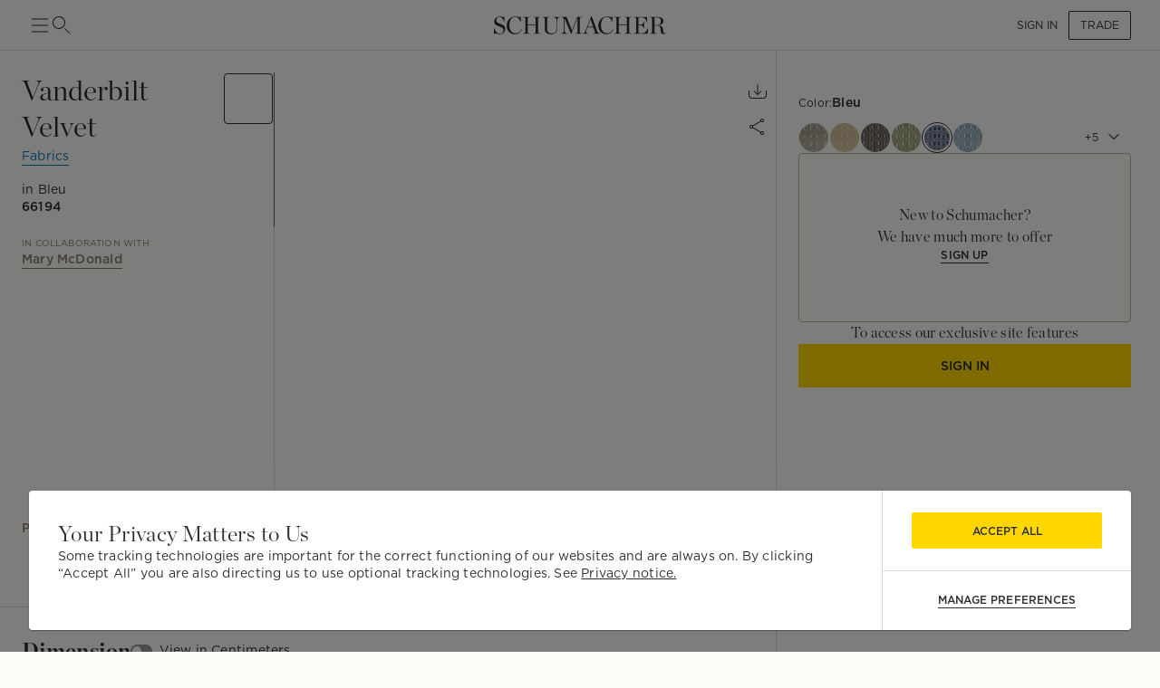

--- FILE ---
content_type: text/html; charset=utf-8
request_url: https://schumacher.com/catalog/products/66194
body_size: 23347
content:
<!DOCTYPE html><html lang="en"><head><meta charSet="utf-8"/><meta name="viewport" content="width=device-width, initial-scale=1, maximum-scale=1"/><meta property="og:type" content="product"/><title>Vanderbilt Velvet - Bleu Fabrics | Schumacher</title><meta name="robots" content="index,follow"/><meta name="description" content="Schumacher Vanderbilt Velvet Bleu Fabrics, 66194, from Cut &amp; Patterned Velvets collection."/><meta property="og:title" content="Vanderbilt Velvet - Bleu Fabrics"/><meta property="og:description" content="Schumacher Vanderbilt Velvet Bleu Fabrics, 66194, from Cut &amp; Patterned Velvets collection."/><meta property="og:url" content="https://schumacher.com/catalog/products/66194?source=PDP&amp;pdp_origin=VARIATION&amp;tab_id=88a8a46f-de3-4e3-ae3-1e53"/><meta property="og:image" content="https://schumacher-webassets.s3.amazonaws.com/Web%20Catalog-600/66194.jpg"/><meta property="og:image:alt" content="VANDERBILT VELVET"/><meta property="og:image:type" content="image/jpeg"/><meta property="og:image:width" content="800"/><meta property="og:image:height" content="600"/><meta property="og:site_name" content="Schumacher"/><link rel="canonical" href="https://schumacher.com/catalog/products/66194"/><link rel="preload" as="image" imageSrcSet="/static/icons/sm/ico-arrow_up.svg?w=16 1x, /static/icons/sm/ico-arrow_up.svg?w=32 2x"/><meta name="next-head-count" content="17"/><meta name="theme-color" content="#FFD700"/><link rel="shortcut icon" href="/favicon.ico"/><style data-emotion="css-global 0"></style><style data-emotion="css-global 66e76y">html{-webkit-font-smoothing:antialiased;-moz-osx-font-smoothing:grayscale;box-sizing:border-box;-webkit-text-size-adjust:100%;}*,*::before,*::after{box-sizing:inherit;}strong,b{font-weight:700;}body{margin:0;color:#2D2D2D;font-family:Gotham,Chronicle,sans-serif;font-weight:400;font-size:1rem;line-height:1.5;background-color:#FCFBF7;}@media print{body{background-color:#fff;}}body::backdrop{background-color:#FCFBF7;}</style><style data-emotion="css mylvsb f9o6g3 2zqwuy 1a86szj 1yc00gz 4ttkw1 1xf4em6 1h6gj5f dx7jfr 1v2z18p so47z5 jspl1n 1ey8een hnu6uk 1ox9a67 nhr6q7 3oyczl 1vvop01 1xsv8tj o4sc6e 30ldov p4ja9v 9vijnh 1mhduc2 178yklu 1e8l4mu vgapu9 acsfz9 17otgha ad1krx 1ajrryl 9n0rio 1llv78u xpyn2j 1rr4qq7 1x9lv6e eqiuzc 164r41r 1h5wpgi 5j3sx1 1ykn96p latzpo 1yxnrq4 1anid1y k008qs 14dhboz 15c8v5h 1ik0q1f 13123j2 6umscs 1utadei 6ikvtm 1cvycni 1doduv3 1fga8d9 63gx2b 1gdi1b6 6q7m68 1v1ile9 7n34s2 1jaw3da u4pwn1 4xp9q6 1m9pwf3 19gndve 1ju1kxc c391on ct841e 1jasr6d 1ud5i1b x7vouf 1xnox0e 193p2kt j7qwjs tu8aun 1c1z7yy 1jvwjjo 20n553 3ijyde 1edxo62 1oonbm0 1pmf7n1 gim6kf nmbwnx 1qw96cp 4eyb3w 1sq9iqi 1ofvbqb 7yxv9v 1pxm56e jvztyz 1i4vdba 95g4uk blfq1p 1x4jos1 1t02na0 103csky znpl6r pt151d 17mjx8s 1qojw2s 13mweom 4mymo6">.css-mylvsb{width:100%;margin-left:auto;box-sizing:border-box;margin-right:auto;display:block;padding-left:16px;padding-right:16px;}@media (min-width:601px){.css-mylvsb{padding-left:24px;padding-right:24px;}}.css-f9o6g3{display:-webkit-box;display:-webkit-flex;display:-ms-flexbox;display:flex;-webkit-flex-direction:column;-ms-flex-direction:column;flex-direction:column;-webkit-box-pack:justify;-webkit-justify-content:space-between;justify-content:space-between;-webkit-flex-direction:row;-ms-flex-direction:row;flex-direction:row;-webkit-align-items:center;-webkit-box-align:center;-ms-flex-align:center;align-items:center;}.css-2zqwuy{display:-webkit-box;display:-webkit-flex;display:-ms-flexbox;display:flex;-webkit-flex-direction:column;-ms-flex-direction:column;flex-direction:column;-webkit-flex-direction:row;-ms-flex-direction:row;flex-direction:row;-webkit-column-gap:24px;column-gap:24px;-webkit-align-items:center;-webkit-box-align:center;-ms-flex-align:center;align-items:center;}.css-1a86szj{display:-webkit-inline-box;display:-webkit-inline-flex;display:-ms-inline-flexbox;display:inline-flex;-webkit-align-items:center;-webkit-box-align:center;-ms-flex-align:center;align-items:center;-webkit-box-pack:center;-ms-flex-pack:center;-webkit-justify-content:center;justify-content:center;position:relative;box-sizing:border-box;-webkit-tap-highlight-color:transparent;background-color:transparent;outline:0;border:0;margin:0;border-radius:0;padding:0;cursor:pointer;-webkit-user-select:none;-moz-user-select:none;-ms-user-select:none;user-select:none;vertical-align:middle;-moz-appearance:none;-webkit-appearance:none;-webkit-text-decoration:none;text-decoration:none;color:inherit;text-align:center;-webkit-flex:0 0 auto;-ms-flex:0 0 auto;flex:0 0 auto;font-size:1.5rem;padding:8px;border-radius:50%;overflow:visible;color:rgba(0, 0, 0, 0.54);-webkit-transition:background-color 150ms cubic-bezier(0.4, 0, 0.2, 1) 0ms;transition:background-color 150ms cubic-bezier(0.4, 0, 0.2, 1) 0ms;height:24px;width:24px;z-index:1;font-weight:normal;padding:0px;min-height:0;min-width:0;color:#2D2D2D;}.css-1a86szj::-moz-focus-inner{border-style:none;}.css-1a86szj.Mui-disabled{pointer-events:none;cursor:default;}@media print{.css-1a86szj{-webkit-print-color-adjust:exact;color-adjust:exact;}}.css-1a86szj.Mui-disabled{background-color:transparent;color:rgba(0, 0, 0, 0.26);}.css-1a86szj:hover{background-color:transparent;}.css-1yc00gz{-webkit-user-select:none;-moz-user-select:none;-ms-user-select:none;user-select:none;width:1em;height:1em;display:inline-block;-webkit-flex-shrink:0;-ms-flex-negative:0;flex-shrink:0;-webkit-transition:fill 200ms cubic-bezier(0.4, 0, 0.2, 1) 0ms;transition:fill 200ms cubic-bezier(0.4, 0, 0.2, 1) 0ms;font-size:1.5rem;font-size:24px;}.css-4ttkw1{display:-webkit-inline-box;display:-webkit-inline-flex;display:-ms-inline-flexbox;display:inline-flex;-webkit-align-items:center;-webkit-box-align:center;-ms-flex-align:center;align-items:center;-webkit-box-pack:center;-ms-flex-pack:center;-webkit-justify-content:center;justify-content:center;position:relative;box-sizing:border-box;-webkit-tap-highlight-color:transparent;background-color:transparent;outline:0;border:0;margin:0;border-radius:0;padding:0;cursor:pointer;-webkit-user-select:none;-moz-user-select:none;-ms-user-select:none;user-select:none;vertical-align:middle;-moz-appearance:none;-webkit-appearance:none;-webkit-text-decoration:none;text-decoration:none;color:inherit;text-align:center;-webkit-flex:0 0 auto;-ms-flex:0 0 auto;flex:0 0 auto;font-size:1.5rem;padding:8px;border-radius:50%;overflow:visible;color:rgba(0, 0, 0, 0.54);-webkit-transition:background-color 150ms cubic-bezier(0.4, 0, 0.2, 1) 0ms;transition:background-color 150ms cubic-bezier(0.4, 0, 0.2, 1) 0ms;height:24px;width:24px;}.css-4ttkw1::-moz-focus-inner{border-style:none;}.css-4ttkw1.Mui-disabled{pointer-events:none;cursor:default;}@media print{.css-4ttkw1{-webkit-print-color-adjust:exact;color-adjust:exact;}}.css-4ttkw1.Mui-disabled{background-color:transparent;color:rgba(0, 0, 0, 0.26);}.css-4ttkw1:hover{background-color:transparent;}.css-1xf4em6{cursor:pointer;width:0;}.css-1h6gj5f{display:-webkit-box;display:-webkit-flex;display:-ms-flexbox;display:flex;-webkit-flex-direction:column;-ms-flex-direction:column;flex-direction:column;-webkit-align-items:center;-webkit-box-align:center;-ms-flex-align:center;align-items:center;-webkit-flex-direction:row;-ms-flex-direction:row;flex-direction:row;-webkit-column-gap:16px;column-gap:16px;}.css-dx7jfr{display:-webkit-inline-box;display:-webkit-inline-flex;display:-ms-inline-flexbox;display:inline-flex;-webkit-align-items:center;-webkit-box-align:center;-ms-flex-align:center;align-items:center;-webkit-box-pack:center;-ms-flex-pack:center;-webkit-justify-content:center;justify-content:center;position:relative;box-sizing:border-box;-webkit-tap-highlight-color:transparent;background-color:transparent;outline:0;border:0;margin:0;border-radius:0;padding:0;cursor:pointer;-webkit-user-select:none;-moz-user-select:none;-ms-user-select:none;user-select:none;vertical-align:middle;-moz-appearance:none;-webkit-appearance:none;-webkit-text-decoration:none;text-decoration:none;color:inherit;font-family:Gotham,Chronicle,sans-serif;font-weight:500;font-size:0.875rem;line-height:1.75;text-transform:uppercase;min-width:64px;padding:6px 16px;border-radius:4px;-webkit-transition:background-color 250ms cubic-bezier(0.4, 0, 0.2, 1) 0ms,box-shadow 250ms cubic-bezier(0.4, 0, 0.2, 1) 0ms,border-color 250ms cubic-bezier(0.4, 0, 0.2, 1) 0ms,color 250ms cubic-bezier(0.4, 0, 0.2, 1) 0ms;transition:background-color 250ms cubic-bezier(0.4, 0, 0.2, 1) 0ms,box-shadow 250ms cubic-bezier(0.4, 0, 0.2, 1) 0ms,border-color 250ms cubic-bezier(0.4, 0, 0.2, 1) 0ms,color 250ms cubic-bezier(0.4, 0, 0.2, 1) 0ms;box-shadow:none;font-family:Gotham;border-radius:2px;font-weight:bold;color:#2D2D2D;height:40px;padding-left:12px;padding-right:12px;font-size:12px;font-weight:normal;text-transform:uppercase;}.css-dx7jfr::-moz-focus-inner{border-style:none;}.css-dx7jfr.Mui-disabled{pointer-events:none;cursor:default;}@media print{.css-dx7jfr{-webkit-print-color-adjust:exact;color-adjust:exact;}}.css-dx7jfr:hover{-webkit-text-decoration:none;text-decoration:none;background-color:rgba(45, 45, 45, 0.04);}@media (hover: none){.css-dx7jfr:hover{background-color:transparent;}}.css-dx7jfr.Mui-disabled{color:rgba(0, 0, 0, 0.26);}.css-dx7jfr:hover{box-shadow:none;}.css-dx7jfr.Mui-focusVisible{box-shadow:none;}.css-dx7jfr:active{box-shadow:none;}.css-dx7jfr.Mui-disabled{box-shadow:none;}.css-dx7jfr.Mui-disabled{color:#969798;}@media (min-width:801px){.css-dx7jfr{font-size:12px;height:32px;}}.css-1v2z18p{display:-webkit-inline-box;display:-webkit-inline-flex;display:-ms-inline-flexbox;display:inline-flex;-webkit-align-items:center;-webkit-box-align:center;-ms-flex-align:center;align-items:center;-webkit-box-pack:center;-ms-flex-pack:center;-webkit-justify-content:center;justify-content:center;position:relative;box-sizing:border-box;-webkit-tap-highlight-color:transparent;background-color:transparent;outline:0;border:0;margin:0;border-radius:0;padding:0;cursor:pointer;-webkit-user-select:none;-moz-user-select:none;-ms-user-select:none;user-select:none;vertical-align:middle;-moz-appearance:none;-webkit-appearance:none;-webkit-text-decoration:none;text-decoration:none;color:inherit;font-family:Gotham,Chronicle,sans-serif;font-weight:500;font-size:0.8125rem;line-height:1.75;text-transform:uppercase;min-width:64px;padding:3px 9px;border-radius:4px;-webkit-transition:background-color 250ms cubic-bezier(0.4, 0, 0.2, 1) 0ms,box-shadow 250ms cubic-bezier(0.4, 0, 0.2, 1) 0ms,border-color 250ms cubic-bezier(0.4, 0, 0.2, 1) 0ms,color 250ms cubic-bezier(0.4, 0, 0.2, 1) 0ms;transition:background-color 250ms cubic-bezier(0.4, 0, 0.2, 1) 0ms,box-shadow 250ms cubic-bezier(0.4, 0, 0.2, 1) 0ms,border-color 250ms cubic-bezier(0.4, 0, 0.2, 1) 0ms,color 250ms cubic-bezier(0.4, 0, 0.2, 1) 0ms;border:1px solid rgba(255, 215, 0, 0.5);color:#FFD700;box-shadow:none;font-family:Gotham;border-radius:2px;font-weight:bold;border-color:#2D2D2D;color:#2D2D2D;height:40px;padding-left:12px;padding-right:12px;font-size:12px;font-weight:normal;}.css-1v2z18p::-moz-focus-inner{border-style:none;}.css-1v2z18p.Mui-disabled{pointer-events:none;cursor:default;}@media print{.css-1v2z18p{-webkit-print-color-adjust:exact;color-adjust:exact;}}.css-1v2z18p:hover{-webkit-text-decoration:none;text-decoration:none;background-color:rgba(255, 215, 0, 0.04);border:1px solid #FFD700;}@media (hover: none){.css-1v2z18p:hover{background-color:transparent;}}.css-1v2z18p.Mui-disabled{color:rgba(0, 0, 0, 0.26);border:1px solid rgba(0, 0, 0, 0.12);}.css-1v2z18p:hover{box-shadow:none;}.css-1v2z18p.Mui-focusVisible{box-shadow:none;}.css-1v2z18p:active{box-shadow:none;}.css-1v2z18p.Mui-disabled{box-shadow:none;}.css-1v2z18p:hover{background-color:#F2F3F4;border-color:#2D2D2D;}.css-1v2z18p.Mui-disabled{border-color:#D9DADC;color:#969798;}@media (min-width:801px){.css-1v2z18p{font-size:12px;height:32px;}}.css-so47z5{margin-top:56px;padding-bottom:0px;background-color:#FCFBF7;}.css-jspl1n{width:100%;margin-left:auto;box-sizing:border-box;margin-right:auto;display:block;padding-left:16px;padding-right:16px;}@media (min-width:601px){.css-jspl1n{padding-left:24px;padding-right:24px;}}@media (min-width:1281px){.css-jspl1n{max-width:1281px;}}.css-1ey8een{display:-webkit-box;display:-webkit-flex;display:-ms-flexbox;display:flex;-webkit-flex-direction:column;-ms-flex-direction:column;flex-direction:column;padding-top:0px;-webkit-flex-direction:column;-ms-flex-direction:column;flex-direction:column;row-gap:32px;}.css-hnu6uk{display:-webkit-box;display:-webkit-flex;display:-ms-flexbox;display:flex;-webkit-flex-direction:column;-ms-flex-direction:column;flex-direction:column;-webkit-flex-direction:row;-ms-flex-direction:row;flex-direction:row;-webkit-column-gap:24px;column-gap:24px;}.css-1ox9a67{display:-webkit-box;display:-webkit-flex;display:-ms-flexbox;display:flex;-webkit-flex-direction:column;-ms-flex-direction:column;flex-direction:column;-webkit-flex-direction:column;-ms-flex-direction:column;flex-direction:column;-webkit-flex:1;-ms-flex:1;flex:1;}.css-nhr6q7{display:-webkit-box;display:-webkit-flex;display:-ms-flexbox;display:flex;-webkit-flex-direction:column;-ms-flex-direction:column;flex-direction:column;-webkit-flex-direction:column;-ms-flex-direction:column;flex-direction:column;padding-bottom:40px;}.css-3oyczl{display:-webkit-box;display:-webkit-flex;display:-ms-flexbox;display:flex;-webkit-flex-direction:column;-ms-flex-direction:column;flex-direction:column;padding-top:24px;-webkit-flex:1;-ms-flex:1;flex:1;-webkit-flex-direction:row;-ms-flex-direction:row;flex-direction:row;-webkit-box-flex-wrap:nowrap;-webkit-flex-wrap:nowrap;-ms-flex-wrap:nowrap;flex-wrap:nowrap;-webkit-column-gap:16px;column-gap:16px;}.css-1vvop01{display:-webkit-box;display:-webkit-flex;display:-ms-flexbox;display:flex;-webkit-flex-direction:column;-ms-flex-direction:column;flex-direction:column;-webkit-flex-direction:column;-ms-flex-direction:column;flex-direction:column;row-gap:4px;max-width:222px;-webkit-flex:1;-ms-flex:1;flex:1;max-height:calc(100vh - 110px);}.css-1xsv8tj{margin:0;font-size:24px;line-height:1.333;letter-spacing:0.015em;font-family:Chronicle;font-weight:normal;text-transform:capitalize;}@media (min-width:801px){.css-1xsv8tj{font-size:28px;line-height:1.3;letter-spacing:0em;font-family:Chronicle;}}@media (min-width:1025px){.css-1xsv8tj{font-size:32px;line-height:1.25;letter-spacing:0em;font-family:Chronicle;}}.css-o4sc6e{display:-webkit-box;display:-webkit-flex;display:-ms-flexbox;display:flex;-webkit-flex-direction:column;-ms-flex-direction:column;flex-direction:column;margin-bottom:8px;margin-right:auto;}.css-30ldov{display:-webkit-inline-box;display:-webkit-inline-flex;display:-ms-inline-flexbox;display:inline-flex;-webkit-align-items:center;-webkit-box-align:center;-ms-flex-align:center;align-items:center;-webkit-box-pack:center;-ms-flex-pack:center;-webkit-justify-content:center;justify-content:center;position:relative;box-sizing:border-box;-webkit-tap-highlight-color:transparent;background-color:transparent;outline:0;border:0;margin:0;border-radius:0;padding:0;cursor:pointer;-webkit-user-select:none;-moz-user-select:none;-ms-user-select:none;user-select:none;vertical-align:middle;-moz-appearance:none;-webkit-appearance:none;-webkit-text-decoration:none;text-decoration:none;color:inherit;font-family:Gotham,Chronicle,sans-serif;font-weight:500;font-size:0.875rem;line-height:1.75;text-transform:uppercase;min-width:64px;padding:6px 8px;border-radius:4px;-webkit-transition:background-color 250ms cubic-bezier(0.4, 0, 0.2, 1) 0ms,box-shadow 250ms cubic-bezier(0.4, 0, 0.2, 1) 0ms,border-color 250ms cubic-bezier(0.4, 0, 0.2, 1) 0ms,color 250ms cubic-bezier(0.4, 0, 0.2, 1) 0ms;transition:background-color 250ms cubic-bezier(0.4, 0, 0.2, 1) 0ms,box-shadow 250ms cubic-bezier(0.4, 0, 0.2, 1) 0ms,border-color 250ms cubic-bezier(0.4, 0, 0.2, 1) 0ms,color 250ms cubic-bezier(0.4, 0, 0.2, 1) 0ms;color:#FFD700;font-family:Gotham;border-radius:2px;font-weight:bold;color:#2D2D2D;height:40px;padding-left:12px;padding-right:12px;font-size:12px;color:#0779BF;border-bottom:1px solid #0779BF;padding:0px;height:-webkit-max-content;height:-moz-max-content;height:max-content;border-radius:0;min-width:0;}.css-30ldov::-moz-focus-inner{border-style:none;}.css-30ldov.Mui-disabled{pointer-events:none;cursor:default;}@media print{.css-30ldov{-webkit-print-color-adjust:exact;color-adjust:exact;}}.css-30ldov:hover{-webkit-text-decoration:none;text-decoration:none;background-color:rgba(255, 215, 0, 0.04);}@media (hover: none){.css-30ldov:hover{background-color:transparent;}}.css-30ldov.Mui-disabled{color:rgba(0, 0, 0, 0.26);}.css-30ldov.Mui-disabled{color:#969798;}@media (min-width:801px){.css-30ldov{font-size:12px;}}.css-30ldov:hover{background-color:transparent!Important;border-bottom:1px solid transparent;}.css-30ldov.Mui-disabled{color:#0779BF;opacity:0.5;}.css-p4ja9v{margin:0;font-size:12px;line-height:1.35;letter-spacing:0.015em;font-family:Gotham;font-weight:normal;text-transform:none;}@media (min-width:801px){.css-p4ja9v{font-size:14px;line-height:1.4;letter-spacing:0.015em;font-family:Gotham;}}@media (min-width:1025px){.css-p4ja9v{font-size:14px;line-height:1.4;letter-spacing:0.015em;font-family:Gotham;}}.css-9vijnh{margin:0;font-size:12px;line-height:1.35;letter-spacing:0.015em;font-family:Gotham;font-weight:normal;margin-top:8px;}@media (min-width:801px){.css-9vijnh{font-size:14px;line-height:1.4;letter-spacing:0.015em;font-family:Gotham;}}@media (min-width:1025px){.css-9vijnh{font-size:14px;line-height:1.4;letter-spacing:0.015em;font-family:Gotham;}}.css-1mhduc2{margin:0;font-size:12px;line-height:1.35;letter-spacing:0.015em;font-family:Gotham;font-weight:700;}@media (min-width:801px){.css-1mhduc2{font-size:14px;line-height:1.4;letter-spacing:0.015em;font-family:Gotham;}}@media (min-width:1025px){.css-1mhduc2{font-size:14px;line-height:1.4;letter-spacing:0.015em;font-family:Gotham;}}.css-178yklu{margin-top:24px;}.css-1e8l4mu{display:-webkit-box;display:-webkit-flex;display:-ms-flexbox;display:flex;-webkit-flex-direction:column;-ms-flex-direction:column;flex-direction:column;row-gap:8px;-webkit-align-items:flex-start;-webkit-box-align:flex-start;-ms-flex-align:flex-start;align-items:flex-start;margin-top:24px;}.css-vgapu9{display:-webkit-box;display:-webkit-flex;display:-ms-flexbox;display:flex;-webkit-flex-direction:column;-ms-flex-direction:column;flex-direction:column;margin-top:auto;}.css-acsfz9{display:-webkit-box;display:-webkit-flex;display:-ms-flexbox;display:flex;-webkit-flex-direction:column;-ms-flex-direction:column;flex-direction:column;-webkit-flex-direction:row;-ms-flex-direction:row;flex-direction:row;-webkit-align-items:center;-webkit-box-align:center;-ms-flex-align:center;align-items:center;cursor:pointer;margin-right:auto;}.css-17otgha{margin:0;font-size:12px;line-height:1.35;letter-spacing:0.015em;font-family:Gotham;font-weight:normal;font-weight:bold;margin-bottom:4px;padding-top:4px;padding-bottom:4px;padding-right:12px;color:#897E6F;}@media (min-width:801px){.css-17otgha{font-size:14px;line-height:1.4;letter-spacing:0.015em;font-family:Gotham;}}@media (min-width:1025px){.css-17otgha{font-size:14px;line-height:1.4;letter-spacing:0.015em;font-family:Gotham;}}.css-17otgha:hover{cursor:pointer;}.css-ad1krx{display:-webkit-box;display:-webkit-flex;display:-ms-flexbox;display:flex;-webkit-flex-direction:column;-ms-flex-direction:column;flex-direction:column;-webkit-flex-direction:row;-ms-flex-direction:row;flex-direction:row;-webkit-column-gap:16px;column-gap:16px;}.css-1ajrryl{display:-webkit-box;display:-webkit-flex;display:-ms-flexbox;display:flex;-webkit-flex-direction:column;-ms-flex-direction:column;flex-direction:column;-webkit-flex-direction:column;-ms-flex-direction:column;flex-direction:column;width:56px;position:relative;max-height:0;}.css-9n0rio{display:-webkit-box;display:-webkit-flex;display:-ms-flexbox;display:flex;-webkit-flex-direction:row;-ms-flex-direction:row;flex-direction:row;-webkit-column-gap:4px;column-gap:4px;}.css-1llv78u{display:-webkit-box;display:-webkit-flex;display:-ms-flexbox;display:flex;-webkit-flex-direction:column;-ms-flex-direction:column;flex-direction:column;width:100%;height:100%;background-color:#D9DADC;position:absolute;}.css-xpyn2j{display:-webkit-box;display:-webkit-flex;display:-ms-flexbox;display:flex;-webkit-flex-direction:column;-ms-flex-direction:column;flex-direction:column;-webkit-transition:height 1s;transition:height 1s;width:100%;height:Infinity%;background-color:#616161;position:absolute;}.css-1rr4qq7{-webkit-flex:1;-ms-flex:1;flex:1;}.css-1x9lv6e{width:0;height:0;display:-webkit-box;display:-webkit-flex;display:-ms-flexbox;display:flex;-webkit-align-items:center;-webkit-box-align:center;-ms-flex-align:center;align-items:center;text-align:center;-webkit-box-pack:center;-ms-flex-pack:center;-webkit-justify-content:center;justify-content:center;background-color:#FCFBF7;position:relative;}.css-eqiuzc{margin:0;font-size:12px;line-height:1.35;letter-spacing:0.015em;font-family:Gotham;font-weight:normal;}@media (min-width:801px){.css-eqiuzc{font-size:12px;line-height:1.35;letter-spacing:0.015em;font-family:Gotham;}}@media (min-width:1025px){.css-eqiuzc{font-size:12px;line-height:1.35;letter-spacing:0.015em;font-family:Gotham;}}.css-164r41r{margin-top:8px;}.css-1h5wpgi{display:-webkit-box;display:-webkit-flex;display:-ms-flexbox;display:flex;-webkit-flex-direction:column;-ms-flex-direction:column;flex-direction:column;-webkit-flex-direction:column;-ms-flex-direction:column;flex-direction:column;row-gap:8px;}.css-5j3sx1{display:-webkit-inline-box;display:-webkit-inline-flex;display:-ms-inline-flexbox;display:inline-flex;-webkit-align-items:center;-webkit-box-align:center;-ms-flex-align:center;align-items:center;-webkit-box-pack:center;-ms-flex-pack:center;-webkit-justify-content:center;justify-content:center;position:relative;box-sizing:border-box;-webkit-tap-highlight-color:transparent;background-color:transparent;outline:0;border:0;margin:0;border-radius:0;padding:0;cursor:pointer;-webkit-user-select:none;-moz-user-select:none;-ms-user-select:none;user-select:none;vertical-align:middle;-moz-appearance:none;-webkit-appearance:none;-webkit-text-decoration:none;text-decoration:none;color:inherit;text-align:center;-webkit-flex:0 0 auto;-ms-flex:0 0 auto;flex:0 0 auto;font-size:1.5rem;padding:8px;border-radius:50%;overflow:visible;color:rgba(0, 0, 0, 0.54);-webkit-transition:background-color 150ms cubic-bezier(0.4, 0, 0.2, 1) 0ms;transition:background-color 150ms cubic-bezier(0.4, 0, 0.2, 1) 0ms;height:40px;width:40px;color:#2D2D2D;}.css-5j3sx1::-moz-focus-inner{border-style:none;}.css-5j3sx1.Mui-disabled{pointer-events:none;cursor:default;}@media print{.css-5j3sx1{-webkit-print-color-adjust:exact;color-adjust:exact;}}.css-5j3sx1:hover{background-color:rgba(0, 0, 0, 0.04);}@media (hover: none){.css-5j3sx1:hover{background-color:transparent;}}.css-5j3sx1.Mui-disabled{background-color:transparent;color:rgba(0, 0, 0, 0.26);}.css-5j3sx1:hover{background-color:transparent;}.css-1ykn96p{display:-webkit-box;display:-webkit-flex;display:-ms-flexbox;display:flex;-webkit-flex-direction:column;-ms-flex-direction:column;flex-direction:column;position:fixed;top:56px;width:100%;left:0;right:0;z-index:91;background-color:#FCFBF7;}.css-latzpo{display:-webkit-box;display:-webkit-flex;display:-ms-flexbox;display:flex;-webkit-flex-direction:column;-ms-flex-direction:column;flex-direction:column;-webkit-flex-direction:row;-ms-flex-direction:row;flex-direction:row;-webkit-column-gap:32px;column-gap:32px;-webkit-align-items:center;-webkit-box-align:center;-ms-flex-align:center;align-items:center;}.css-1yxnrq4{overflow:hidden;min-height:48px;-webkit-overflow-scrolling:touch;display:-webkit-box;display:-webkit-flex;display:-ms-flexbox;display:flex;}@media (max-width:600.95px){.css-1yxnrq4 .MuiTabs-scrollButtons{display:none;}}.css-1anid1y{position:relative;display:inline-block;-webkit-flex:1 1 auto;-ms-flex:1 1 auto;flex:1 1 auto;white-space:nowrap;overflow-x:hidden;width:100%;}.css-k008qs{display:-webkit-box;display:-webkit-flex;display:-ms-flexbox;display:flex;}.css-14dhboz{display:-webkit-inline-box;display:-webkit-inline-flex;display:-ms-inline-flexbox;display:inline-flex;-webkit-align-items:center;-webkit-box-align:center;-ms-flex-align:center;align-items:center;-webkit-box-pack:center;-ms-flex-pack:center;-webkit-justify-content:center;justify-content:center;position:relative;box-sizing:border-box;-webkit-tap-highlight-color:transparent;background-color:transparent;outline:0;border:0;margin:0;border-radius:0;padding:0;cursor:pointer;-webkit-user-select:none;-moz-user-select:none;-ms-user-select:none;user-select:none;vertical-align:middle;-moz-appearance:none;-webkit-appearance:none;-webkit-text-decoration:none;text-decoration:none;color:inherit;font-family:Gotham,Chronicle,sans-serif;font-weight:500;font-size:0.875rem;line-height:1.25;text-transform:uppercase;max-width:360px;min-width:90px;position:relative;min-height:48px;-webkit-flex-shrink:0;-ms-flex-negative:0;flex-shrink:0;padding:12px 16px;overflow:hidden;white-space:normal;text-align:center;-webkit-flex-direction:column;-ms-flex-direction:column;flex-direction:column;color:#969798;text-transform:none;font-weight:bold;font-size:14px;height:60px;-webkit-align-items:center;-webkit-box-align:center;-ms-flex-align:center;align-items:center;padding-left:0;padding-right:0;margin-right:32px;color:#897E6F;}.css-14dhboz::-moz-focus-inner{border-style:none;}.css-14dhboz.Mui-disabled{pointer-events:none;cursor:default;}@media print{.css-14dhboz{-webkit-print-color-adjust:exact;color-adjust:exact;}}.css-14dhboz.Mui-selected{color:#FFD700;}.css-14dhboz.Mui-disabled{color:rgba(0, 0, 0, 0.38);}.css-14dhboz.Mui-selected{color:#2D2D2D;}.css-15c8v5h{position:absolute;height:2px;bottom:0;width:100%;-webkit-transition:all 300ms cubic-bezier(0.4, 0, 0.2, 1) 0ms;transition:all 300ms cubic-bezier(0.4, 0, 0.2, 1) 0ms;background-color:#FFD700;height:4px;}.css-1ik0q1f{display:-webkit-box;display:-webkit-flex;display:-ms-flexbox;display:flex;-webkit-flex-direction:column;-ms-flex-direction:column;flex-direction:column;margin-left:auto;cursor:pointer;}.css-13123j2{margin:0;font-size:12px;line-height:1.35;letter-spacing:0.015em;font-family:Gotham;font-weight:normal;}@media (min-width:801px){.css-13123j2{font-size:14px;line-height:1.4;letter-spacing:0.015em;font-family:Gotham;}}@media (min-width:1025px){.css-13123j2{font-size:14px;line-height:1.4;letter-spacing:0.015em;font-family:Gotham;}}.css-6umscs{margin:0;font-size:10px;line-height:1.2;letter-spacing:0.0175em;text-transform:uppercase;font-family:Gotham;font-weight:700;color:#969798;}@media (min-width:801px){.css-6umscs{font-size:10px;line-height:1.2;letter-spacing:0.0175em;text-transform:uppercase;font-family:Gotham;}}@media (min-width:1025px){.css-6umscs{font-size:10px;line-height:1.2;letter-spacing:0.0175em;text-transform:uppercase;font-family:Gotham;}}.css-1utadei{margin:0;font-size:10px;line-height:1.2;letter-spacing:0.0175em;text-transform:uppercase;font-family:Gotham;font-weight:normal;}@media (min-width:801px){.css-1utadei{font-size:10px;line-height:1.2;letter-spacing:0.0175em;text-transform:uppercase;font-family:Gotham;}}@media (min-width:1025px){.css-1utadei{font-size:10px;line-height:1.2;letter-spacing:0.0175em;text-transform:uppercase;font-family:Gotham;}}.css-6ikvtm{margin:0;-webkit-flex-shrink:0;-ms-flex-negative:0;flex-shrink:0;border-width:0;border-style:solid;border-color:#D9DADC;border-bottom-width:thin;}.css-1cvycni{position:-webkit-sticky;position:sticky;top:56px;background-color:#FCFBF7;z-index:1;}.css-1doduv3{margin-right:-24px;padding-right:24px;margin-left:-240px;padding-left:240px;background-color:#FCFBF7;}.css-1fga8d9{margin:0;-webkit-flex-shrink:0;-ms-flex-negative:0;flex-shrink:0;border-width:0;border-style:solid;border-color:#D9DADC;border-bottom-width:thin;margin-left:-240px;}.css-63gx2b{margin:0;-webkit-flex-shrink:0;-ms-flex-negative:0;flex-shrink:0;border-width:0;border-style:solid;border-color:#D9DADC;border-bottom-width:thin;margin-right:-24px;margin-left:-240px;}.css-1gdi1b6{display:-webkit-box;display:-webkit-flex;display:-ms-flexbox;display:flex;-webkit-flex-direction:column;-ms-flex-direction:column;flex-direction:column;-webkit-flex-direction:column;-ms-flex-direction:column;flex-direction:column;row-gap:32px;margin-top:32px;padding-bottom:24px;}.css-6q7m68{display:-webkit-box;display:-webkit-flex;display:-ms-flexbox;display:flex;-webkit-flex-direction:column;-ms-flex-direction:column;flex-direction:column;row-gap:16px;}.css-1v1ile9{display:-webkit-box;display:-webkit-flex;display:-ms-flexbox;display:flex;-webkit-flex-direction:row;-ms-flex-direction:row;flex-direction:row;-webkit-column-gap:32px;column-gap:32px;-webkit-align-items:center;-webkit-box-align:center;-ms-flex-align:center;align-items:center;}.css-7n34s2{margin:0;font-size:20px;line-height:1.4;letter-spacing:0.015em;font-family:Chronicle;font-weight:700;}@media (min-width:801px){.css-7n34s2{font-size:20px;line-height:1.4;letter-spacing:0.015em;font-family:Chronicle;}}@media (min-width:1025px){.css-7n34s2{font-size:24px;line-height:1.333;letter-spacing:0.015em;font-family:Chronicle;}}.css-1jaw3da{display:-webkit-inline-box;display:-webkit-inline-flex;display:-ms-inline-flexbox;display:inline-flex;-webkit-align-items:center;-webkit-box-align:center;-ms-flex-align:center;align-items:center;cursor:pointer;vertical-align:middle;-webkit-tap-highlight-color:transparent;margin-left:-11px;margin-right:16px;}.css-1jaw3da.Mui-disabled{cursor:default;}.css-1jaw3da .MuiFormControlLabel-label.Mui-disabled{color:rgba(0, 0, 0, 0.38);}.css-u4pwn1{display:-webkit-inline-box;display:-webkit-inline-flex;display:-ms-inline-flexbox;display:inline-flex;width:58px;height:38px;overflow:hidden;padding:12px;box-sizing:border-box;position:relative;-webkit-flex-shrink:0;-ms-flex-negative:0;flex-shrink:0;z-index:0;vertical-align:middle;width:40px;height:24px;padding:7px;width:24px;height:14px;padding:0;}@media print{.css-u4pwn1{-webkit-print-color-adjust:exact;color-adjust:exact;}}.css-u4pwn1 .MuiSwitch-thumb{width:16px;height:16px;}.css-u4pwn1 .MuiSwitch-switchBase{padding:4px;}.css-u4pwn1 .MuiSwitch-switchBase.Mui-checked{-webkit-transform:translateX(16px);-moz-transform:translateX(16px);-ms-transform:translateX(16px);transform:translateX(16px);}.css-u4pwn1 .MuiSwitch-switchBase{padding:0;margin:2px;transition-duration:300ms;}.css-u4pwn1 .MuiSwitch-switchBase.Mui-checked{-webkit-transform:translateX(10px);-moz-transform:translateX(10px);-ms-transform:translateX(10px);transform:translateX(10px);color:#fff;}.css-u4pwn1 .MuiSwitch-switchBase.Mui-checked+.MuiSwitch-track{background-color:#090;opacity:1;border:0;}.css-u4pwn1 .MuiSwitch-switchBase.Mui-checked.Mui-disabled+.MuiSwitch-track{opacity:0.3;}.css-u4pwn1 .MuiSwitch-switchBase.Mui-checked:hover+.MuiSwitch-track{background-color:rgb(0, 107, 0);}.css-u4pwn1 .MuiSwitch-switchBase.Mui-focusVisible .MuiSwitch-thumb{color:#090;border:6px solid #fff;}.css-u4pwn1 .MuiSwitch-switchBase.Mui-disabled+.MuiSwitch-track{opacity:0.3;}.css-u4pwn1 .MuiSwitch-switchBase:hover .MuiSwitch-thumb{-webkit-transition:100ms;transition:100ms;margin:-1px;width:12px;height:12px;}.css-u4pwn1 .MuiSwitch-switchBase:hover:not(.Mui-checked)+.MuiSwitch-track{background-color:#6E6F70;}.css-u4pwn1 .MuiSwitch-switchBase.Mui-disabled>.MuiSwitch-thumb{color:#FFFFFF;}.css-u4pwn1 .MuiSwitch-thumb{-webkit-transition:100ms;transition:100ms;box-sizing:border-box;box-shadow:none;width:10px;height:10px;}.css-u4pwn1 .MuiSwitch-track{border-radius:13px;background-color:#969798;opacity:1;-webkit-transition:background-color 500ms cubic-bezier(0.4, 0, 0.2, 1) 0ms;transition:background-color 500ms cubic-bezier(0.4, 0, 0.2, 1) 0ms;}.css-4xp9q6{display:-webkit-inline-box;display:-webkit-inline-flex;display:-ms-inline-flexbox;display:inline-flex;-webkit-align-items:center;-webkit-box-align:center;-ms-flex-align:center;align-items:center;-webkit-box-pack:center;-ms-flex-pack:center;-webkit-justify-content:center;justify-content:center;position:relative;box-sizing:border-box;-webkit-tap-highlight-color:transparent;background-color:transparent;outline:0;border:0;margin:0;border-radius:0;padding:0;cursor:pointer;-webkit-user-select:none;-moz-user-select:none;-ms-user-select:none;user-select:none;vertical-align:middle;-moz-appearance:none;-webkit-appearance:none;-webkit-text-decoration:none;text-decoration:none;color:inherit;padding:9px;border-radius:50%;position:absolute;top:0;left:0;z-index:1;color:#fff;-webkit-transition:left 150ms cubic-bezier(0.4, 0, 0.2, 1) 0ms,-webkit-transform 150ms cubic-bezier(0.4, 0, 0.2, 1) 0ms;transition:left 150ms cubic-bezier(0.4, 0, 0.2, 1) 0ms,transform 150ms cubic-bezier(0.4, 0, 0.2, 1) 0ms;}.css-4xp9q6::-moz-focus-inner{border-style:none;}.css-4xp9q6.Mui-disabled{pointer-events:none;cursor:default;}@media print{.css-4xp9q6{-webkit-print-color-adjust:exact;color-adjust:exact;}}.css-4xp9q6.Mui-checked{-webkit-transform:translateX(20px);-moz-transform:translateX(20px);-ms-transform:translateX(20px);transform:translateX(20px);}.css-4xp9q6.Mui-disabled{color:#F2F3F4;}.css-4xp9q6.Mui-checked+.MuiSwitch-track{opacity:0.5;}.css-4xp9q6.Mui-disabled+.MuiSwitch-track{opacity:0.12;}.css-4xp9q6 .MuiSwitch-input{left:-100%;width:300%;}.css-4xp9q6:hover{background-color:rgba(0, 0, 0, 0.04);}@media (hover: none){.css-4xp9q6:hover{background-color:transparent;}}.css-4xp9q6.Mui-checked{color:#FFD700;}.css-4xp9q6.Mui-checked:hover{background-color:rgba(255, 215, 0, 0.04);}@media (hover: none){.css-4xp9q6.Mui-checked:hover{background-color:transparent;}}.css-4xp9q6.Mui-checked.Mui-disabled{color:rgb(255, 239, 158);}.css-4xp9q6.Mui-checked+.MuiSwitch-track{background-color:#FFD700;}.css-1m9pwf3{cursor:inherit;position:absolute;opacity:0;width:100%;height:100%;top:0;left:0;margin:0;padding:0;z-index:1;}.css-19gndve{box-shadow:0px 2px 1px -1px rgba(0,0,0,0.2),0px 1px 1px 0px rgba(0,0,0,0.14),0px 1px 3px 0px rgba(0,0,0,0.12);background-color:currentColor;width:20px;height:20px;border-radius:50%;}.css-1ju1kxc{height:100%;width:100%;border-radius:7px;z-index:-1;-webkit-transition:opacity 150ms cubic-bezier(0.4, 0, 0.2, 1) 0ms,background-color 150ms cubic-bezier(0.4, 0, 0.2, 1) 0ms;transition:opacity 150ms cubic-bezier(0.4, 0, 0.2, 1) 0ms,background-color 150ms cubic-bezier(0.4, 0, 0.2, 1) 0ms;background-color:#000;opacity:0.38;}.css-c391on{margin:0;font-family:Gotham,Chronicle,sans-serif;font-weight:400;font-size:1rem;line-height:1.5;}.css-ct841e{margin:0;font-size:12px;line-height:1.35;letter-spacing:0.015em;font-family:Gotham;font-weight:normal;margin-right:0px;margin-left:8px;}@media (min-width:801px){.css-ct841e{font-size:14px;line-height:1.4;letter-spacing:0.015em;font-family:Gotham;}}@media (min-width:1025px){.css-ct841e{font-size:14px;line-height:1.4;letter-spacing:0.015em;font-family:Gotham;}}.css-1jasr6d{display:-webkit-box;display:-webkit-flex;display:-ms-flexbox;display:flex;-webkit-flex-direction:column;-ms-flex-direction:column;flex-direction:column;-webkit-flex-direction:row;-ms-flex-direction:row;flex-direction:row;-webkit-column-gap:24px;column-gap:24px;row-gap:16px;}.css-1ud5i1b{display:-webkit-box;display:-webkit-flex;display:-ms-flexbox;display:flex;-webkit-flex-direction:column;-ms-flex-direction:column;flex-direction:column;row-gap:16px;-webkit-flex:1;-ms-flex:1;flex:1;}.css-x7vouf{display:table;width:100%;border-collapse:collapse;border-spacing:0;}.css-x7vouf caption{font-family:Gotham,Chronicle,sans-serif;font-weight:400;font-size:0.875rem;line-height:1.43;padding:16px;color:#969798;text-align:left;caption-side:bottom;}.css-1xnox0e{display:table-row-group;}.css-193p2kt{display:-webkit-box;display:-webkit-flex;display:-ms-flexbox;display:flex;-webkit-flex-direction:column;-ms-flex-direction:column;flex-direction:column;-webkit-flex-direction:column;-ms-flex-direction:column;flex-direction:column;row-gap:32px;}.css-j7qwjs{display:-webkit-box;display:-webkit-flex;display:-ms-flexbox;display:flex;-webkit-flex-direction:column;-ms-flex-direction:column;flex-direction:column;}.css-tu8aun{margin:0;font-size:20px;line-height:1.4;letter-spacing:0.015em;font-family:Chronicle;font-weight:700;margin-bottom:24px;}@media (min-width:801px){.css-tu8aun{font-size:20px;line-height:1.4;letter-spacing:0.015em;font-family:Chronicle;}}@media (min-width:1025px){.css-tu8aun{font-size:24px;line-height:1.333;letter-spacing:0.015em;font-family:Chronicle;}}.css-1c1z7yy{display:-webkit-box;display:-webkit-flex;display:-ms-flexbox;display:flex;-webkit-flex-direction:column;-ms-flex-direction:column;flex-direction:column;-webkit-flex-direction:column;-ms-flex-direction:column;flex-direction:column;row-gap:16px;padding:24px;background-color:#F2EEE7;}.css-1jvwjjo{margin:0;font-size:16px;line-height:1.5;letter-spacing:0.02em;font-family:Chronicle;font-weight:normal;}@media (min-width:801px){.css-1jvwjjo{font-size:16px;line-height:1.5;letter-spacing:0.02em;font-family:Chronicle;}}@media (min-width:1025px){.css-1jvwjjo{font-size:16px;line-height:1.5;letter-spacing:0.02em;font-family:Chronicle;}}.css-20n553{display:-webkit-box;display:-webkit-flex;display:-ms-flexbox;display:flex;-webkit-flex-direction:column;-ms-flex-direction:column;flex-direction:column;-webkit-flex-direction:row;-ms-flex-direction:row;flex-direction:row;-webkit-box-pack:center;-ms-flex-pack:center;-webkit-justify-content:center;justify-content:center;-webkit-column-gap:16px;column-gap:16px;row-gap:16px;}.css-3ijyde{display:-webkit-box;display:-webkit-flex;display:-ms-flexbox;display:flex;-webkit-flex-direction:column;-ms-flex-direction:column;flex-direction:column;overflow:auto;scrollbar-width:thin;overflow-y:auto;overflow-x:hidden;height:calc(100vh - 56px);padding-right:8px;border-left:1px solid;border-color:#D9DADC;}.css-3ijyde::-webkit-scrollbar{width:0.5em;}.css-3ijyde::-webkit-scrollbar-track{background:#f1f1f1;}.css-3ijyde::-webkit-scrollbar-thumb{background-color:#888;border-radius:20px;}.css-3ijyde::-webkit-scrollbar-thumb:hover{background:#555;}.css-1edxo62{display:-webkit-box;display:-webkit-flex;display:-ms-flexbox;display:flex;-webkit-flex-direction:column;-ms-flex-direction:column;flex-direction:column;-webkit-flex-direction:column;-ms-flex-direction:column;flex-direction:column;margin-top:0px;padding-left:24px;padding-right:24px;padding-top:16px;margin-right:-24px;}.css-1oonbm0{display:-webkit-box;display:-webkit-flex;display:-ms-flexbox;display:flex;-webkit-flex-direction:column;-ms-flex-direction:column;flex-direction:column;margin-bottom:8px;}.css-1pmf7n1{display:-webkit-box;display:-webkit-flex;display:-ms-flexbox;display:flex;-webkit-flex-direction:column;-ms-flex-direction:column;flex-direction:column;-webkit-flex-direction:column;-ms-flex-direction:column;flex-direction:column;row-gap:24px;margin-top:32px;}.css-gim6kf{display:-webkit-box;display:-webkit-flex;display:-ms-flexbox;display:flex;-webkit-flex-direction:column;-ms-flex-direction:column;flex-direction:column;-webkit-flex-direction:column;-ms-flex-direction:column;flex-direction:column;row-gap:20px;}.css-nmbwnx{background-color:#FFFFFF;color:#2D2D2D;-webkit-transition:box-shadow 300ms cubic-bezier(0.4, 0, 0.2, 1) 0ms;transition:box-shadow 300ms cubic-bezier(0.4, 0, 0.2, 1) 0ms;border-radius:4px;border:1px solid #D9DADC;overflow:hidden;border-color:#BBB0A3;background-color:transparent;}.css-1qw96cp{padding:16px;}.css-1qw96cp:last-child{padding-bottom:24px;}.css-4eyb3w{display:-webkit-box;display:-webkit-flex;display:-ms-flexbox;display:flex;-webkit-flex-direction:column;-ms-flex-direction:column;flex-direction:column;-webkit-flex-direction:column;-ms-flex-direction:column;flex-direction:column;-webkit-box-pack:center;-ms-flex-pack:center;-webkit-justify-content:center;justify-content:center;-webkit-align-items:center;-webkit-box-align:center;-ms-flex-align:center;align-items:center;row-gap:8px;padding-top:40px;padding-bottom:40px;}.css-1sq9iqi{display:-webkit-inline-box;display:-webkit-inline-flex;display:-ms-inline-flexbox;display:inline-flex;-webkit-align-items:center;-webkit-box-align:center;-ms-flex-align:center;align-items:center;-webkit-box-pack:center;-ms-flex-pack:center;-webkit-justify-content:center;justify-content:center;position:relative;box-sizing:border-box;-webkit-tap-highlight-color:transparent;background-color:transparent;outline:0;border:0;margin:0;border-radius:0;padding:0;cursor:pointer;-webkit-user-select:none;-moz-user-select:none;-ms-user-select:none;user-select:none;vertical-align:middle;-moz-appearance:none;-webkit-appearance:none;-webkit-text-decoration:none;text-decoration:none;color:inherit;font-family:Gotham,Chronicle,sans-serif;font-weight:500;font-size:0.875rem;line-height:1.75;text-transform:uppercase;min-width:64px;padding:6px 8px;border-radius:4px;-webkit-transition:background-color 250ms cubic-bezier(0.4, 0, 0.2, 1) 0ms,box-shadow 250ms cubic-bezier(0.4, 0, 0.2, 1) 0ms,border-color 250ms cubic-bezier(0.4, 0, 0.2, 1) 0ms,color 250ms cubic-bezier(0.4, 0, 0.2, 1) 0ms;transition:background-color 250ms cubic-bezier(0.4, 0, 0.2, 1) 0ms,box-shadow 250ms cubic-bezier(0.4, 0, 0.2, 1) 0ms,border-color 250ms cubic-bezier(0.4, 0, 0.2, 1) 0ms,color 250ms cubic-bezier(0.4, 0, 0.2, 1) 0ms;color:#FFD700;font-family:Gotham;border-radius:2px;font-weight:bold;color:#2D2D2D;height:40px;padding-left:12px;padding-right:12px;font-size:12px;color:#2D2D2D;border-bottom:1px solid #2D2D2D;padding:0px;height:-webkit-max-content;height:-moz-max-content;height:max-content;border-radius:0;min-width:0;}.css-1sq9iqi::-moz-focus-inner{border-style:none;}.css-1sq9iqi.Mui-disabled{pointer-events:none;cursor:default;}@media print{.css-1sq9iqi{-webkit-print-color-adjust:exact;color-adjust:exact;}}.css-1sq9iqi:hover{-webkit-text-decoration:none;text-decoration:none;background-color:rgba(255, 215, 0, 0.04);}@media (hover: none){.css-1sq9iqi:hover{background-color:transparent;}}.css-1sq9iqi.Mui-disabled{color:rgba(0, 0, 0, 0.26);}.css-1sq9iqi.Mui-disabled{color:#969798;}@media (min-width:801px){.css-1sq9iqi{font-size:12px;}}.css-1sq9iqi:hover{background-color:transparent!Important;border-bottom:1px solid transparent;}.css-1sq9iqi.Mui-disabled{color:#969798;border-bottom:1px solid #969798;}.css-1ofvbqb{margin:0;font-size:12px;line-height:1.35;letter-spacing:0.015em;font-family:Gotham;font-weight:700;text-transform:none;}@media (min-width:801px){.css-1ofvbqb{font-size:12px;line-height:1.35;letter-spacing:0.015em;font-family:Gotham;}}@media (min-width:1025px){.css-1ofvbqb{font-size:12px;line-height:1.35;letter-spacing:0.015em;font-family:Gotham;}}.css-7yxv9v{display:-webkit-inline-box;display:-webkit-inline-flex;display:-ms-inline-flexbox;display:inline-flex;-webkit-align-items:center;-webkit-box-align:center;-ms-flex-align:center;align-items:center;-webkit-box-pack:center;-ms-flex-pack:center;-webkit-justify-content:center;justify-content:center;position:relative;box-sizing:border-box;-webkit-tap-highlight-color:transparent;background-color:transparent;outline:0;border:0;margin:0;border-radius:0;padding:0;cursor:pointer;-webkit-user-select:none;-moz-user-select:none;-ms-user-select:none;user-select:none;vertical-align:middle;-moz-appearance:none;-webkit-appearance:none;-webkit-text-decoration:none;text-decoration:none;color:inherit;font-family:Gotham,Chronicle,sans-serif;font-weight:500;font-size:0.9375rem;line-height:1.75;text-transform:uppercase;min-width:64px;padding:8px 22px;border-radius:4px;-webkit-transition:background-color 250ms cubic-bezier(0.4, 0, 0.2, 1) 0ms,box-shadow 250ms cubic-bezier(0.4, 0, 0.2, 1) 0ms,border-color 250ms cubic-bezier(0.4, 0, 0.2, 1) 0ms,color 250ms cubic-bezier(0.4, 0, 0.2, 1) 0ms;transition:background-color 250ms cubic-bezier(0.4, 0, 0.2, 1) 0ms,box-shadow 250ms cubic-bezier(0.4, 0, 0.2, 1) 0ms,border-color 250ms cubic-bezier(0.4, 0, 0.2, 1) 0ms,color 250ms cubic-bezier(0.4, 0, 0.2, 1) 0ms;color:#2D2D2D;background-color:#FFD700;box-shadow:0px 3px 1px -2px rgba(0,0,0,0.2),0px 2px 2px 0px rgba(0,0,0,0.14),0px 1px 5px 0px rgba(0,0,0,0.12);width:100%;box-shadow:none;font-family:Gotham;border-radius:2px;font-weight:bold;border:1px solid transparent;background-color:#FFD700;height:48px;padding-left:16px;padding-right:16px;font-size:12px;}.css-7yxv9v::-moz-focus-inner{border-style:none;}.css-7yxv9v.Mui-disabled{pointer-events:none;cursor:default;}@media print{.css-7yxv9v{-webkit-print-color-adjust:exact;color-adjust:exact;}}.css-7yxv9v:hover{-webkit-text-decoration:none;text-decoration:none;background-color:#FFC825;box-shadow:0px 2px 4px -1px rgba(0,0,0,0.2),0px 4px 5px 0px rgba(0,0,0,0.14),0px 1px 10px 0px rgba(0,0,0,0.12);}@media (hover: none){.css-7yxv9v:hover{background-color:#FFD700;}}.css-7yxv9v:active{box-shadow:0px 5px 5px -3px rgba(0,0,0,0.2),0px 8px 10px 1px rgba(0,0,0,0.14),0px 3px 14px 2px rgba(0,0,0,0.12);}.css-7yxv9v.Mui-focusVisible{box-shadow:0px 3px 5px -1px rgba(0,0,0,0.2),0px 6px 10px 0px rgba(0,0,0,0.14),0px 1px 18px 0px rgba(0,0,0,0.12);}.css-7yxv9v.Mui-disabled{color:rgba(0, 0, 0, 0.26);box-shadow:none;background-color:rgba(0, 0, 0, 0.12);}.css-7yxv9v:hover{box-shadow:none;}.css-7yxv9v.Mui-focusVisible{box-shadow:none;}.css-7yxv9v:active{box-shadow:none;}.css-7yxv9v.Mui-disabled{box-shadow:none;}.css-7yxv9v:hover{background-color:#FFC825;}.css-7yxv9v.Mui-disabled{background-color:#FFF9C0;color:#969798;}@media (min-width:801px){.css-7yxv9v{font-size:14px;}}.css-1pxm56e{margin:0;-webkit-flex-shrink:0;-ms-flex-negative:0;flex-shrink:0;border-width:0;border-style:solid;border-color:#D9DADC;border-bottom-width:thin;margin-top:-32px;}@media (min-width:601px){.css-jvztyz{padding-left:24px;padding-right:24px;}}@media (min-width:801px){.css-jvztyz{padding-left:32px;padding-right:32px;}}@media (min-width:1025px){.css-jvztyz{padding-left:32px;padding-right:32px;}}@media (min-width:1281px){.css-jvztyz{padding-left:32px;padding-right:32px;}}@media (min-width:1025px){.css-1i4vdba{padding:16px 32px;}}@media (max-width:1024.95px){.css-1i4vdba{padding:16px 24px;}}.css-95g4uk{display:-webkit-box;display:-webkit-flex;display:-ms-flexbox;display:flex;-webkit-flex-direction:row;-ms-flex-direction:row;flex-direction:row;-webkit-box-pack:justify;-webkit-justify-content:space-between;justify-content:space-between;-webkit-align-items:center;-webkit-box-align:center;-ms-flex-align:center;align-items:center;}.css-blfq1p{display:-webkit-box;display:-webkit-flex;display:-ms-flexbox;display:flex;-webkit-flex-direction:row;-ms-flex-direction:row;flex-direction:row;-webkit-align-items:center;-webkit-box-align:center;-ms-flex-align:center;align-items:center;-webkit-box-pack:center;-ms-flex-pack:center;-webkit-justify-content:center;justify-content:center;}.css-blfq1p>:not(style):not(style){margin:0;}.css-blfq1p>:not(style)~:not(style){margin-left:16px;}@media (min-width:801px){.css-blfq1p{padding-left:0px;padding-right:0px;}}@media (min-width:1025px){.css-blfq1p{padding-left:0px;padding-right:0px;}}@media (min-width:1281px){.css-blfq1p{padding-left:0px;padding-right:0px;}}.css-1x4jos1{display:-webkit-box;display:-webkit-flex;display:-ms-flexbox;display:flex;-webkit-flex-direction:row;-ms-flex-direction:row;flex-direction:row;-webkit-align-items:center;-webkit-box-align:center;-ms-flex-align:center;align-items:center;}.css-1x4jos1>:not(style):not(style){margin:0;}.css-1x4jos1>:not(style)~:not(style){margin-left:16px;}.css-1t02na0{display:-webkit-inline-box;display:-webkit-inline-flex;display:-ms-inline-flexbox;display:inline-flex;-webkit-align-items:center;-webkit-box-align:center;-ms-flex-align:center;align-items:center;-webkit-box-pack:center;-ms-flex-pack:center;-webkit-justify-content:center;justify-content:center;position:relative;box-sizing:border-box;-webkit-tap-highlight-color:transparent;background-color:transparent;outline:0;border:0;margin:0;border-radius:0;padding:0;cursor:pointer;-webkit-user-select:none;-moz-user-select:none;-ms-user-select:none;user-select:none;vertical-align:middle;-moz-appearance:none;-webkit-appearance:none;-webkit-text-decoration:none;text-decoration:none;color:inherit;text-align:center;-webkit-flex:0 0 auto;-ms-flex:0 0 auto;flex:0 0 auto;font-size:1.5rem;padding:8px;border-radius:50%;overflow:visible;color:rgba(0, 0, 0, 0.54);-webkit-transition:background-color 150ms cubic-bezier(0.4, 0, 0.2, 1) 0ms;transition:background-color 150ms cubic-bezier(0.4, 0, 0.2, 1) 0ms;padding:5px;font-size:1.125rem;height:32px;width:32px;color:#2D2D2D;border:1px solid #2D2D2D;}.css-1t02na0::-moz-focus-inner{border-style:none;}.css-1t02na0.Mui-disabled{pointer-events:none;cursor:default;}@media print{.css-1t02na0{-webkit-print-color-adjust:exact;color-adjust:exact;}}.css-1t02na0:hover{background-color:rgba(0, 0, 0, 0.04);}@media (hover: none){.css-1t02na0:hover{background-color:transparent;}}.css-1t02na0.Mui-disabled{background-color:transparent;color:rgba(0, 0, 0, 0.26);}.css-1t02na0:hover{background-color:#F2F3F4;}.css-1t02na0.Mui-disabled{border:1px solid #D9DADC;}.css-103csky{-webkit-user-select:none;-moz-user-select:none;-ms-user-select:none;user-select:none;width:1em;height:1em;display:inline-block;-webkit-flex-shrink:0;-ms-flex-negative:0;flex-shrink:0;-webkit-transition:fill 200ms cubic-bezier(0.4, 0, 0.2, 1) 0ms;transition:fill 200ms cubic-bezier(0.4, 0, 0.2, 1) 0ms;font-size:1.5rem;font-size:16px;}.css-znpl6r{display:-webkit-inline-box;display:-webkit-inline-flex;display:-ms-inline-flexbox;display:inline-flex;-webkit-align-items:center;-webkit-box-align:center;-ms-flex-align:center;align-items:center;-webkit-box-pack:center;-ms-flex-pack:center;-webkit-justify-content:center;justify-content:center;position:relative;box-sizing:border-box;-webkit-tap-highlight-color:transparent;background-color:transparent;outline:0;border:0;margin:0;border-radius:0;padding:0;cursor:pointer;-webkit-user-select:none;-moz-user-select:none;-ms-user-select:none;user-select:none;vertical-align:middle;-moz-appearance:none;-webkit-appearance:none;-webkit-text-decoration:none;text-decoration:none;color:inherit;font-family:Gotham,Chronicle,sans-serif;font-weight:500;font-size:0.875rem;line-height:1.75;text-transform:uppercase;min-width:64px;padding:6px 8px;border-radius:4px;-webkit-transition:background-color 250ms cubic-bezier(0.4, 0, 0.2, 1) 0ms,box-shadow 250ms cubic-bezier(0.4, 0, 0.2, 1) 0ms,border-color 250ms cubic-bezier(0.4, 0, 0.2, 1) 0ms,color 250ms cubic-bezier(0.4, 0, 0.2, 1) 0ms;transition:background-color 250ms cubic-bezier(0.4, 0, 0.2, 1) 0ms,box-shadow 250ms cubic-bezier(0.4, 0, 0.2, 1) 0ms,border-color 250ms cubic-bezier(0.4, 0, 0.2, 1) 0ms,color 250ms cubic-bezier(0.4, 0, 0.2, 1) 0ms;color:#FFD700;box-shadow:none;font-family:Gotham;border-radius:2px;font-weight:bold;color:#2D2D2D;height:40px;padding-left:12px;padding-right:12px;font-size:12px;font-weight:700;padding:0px;}.css-znpl6r::-moz-focus-inner{border-style:none;}.css-znpl6r.Mui-disabled{pointer-events:none;cursor:default;}@media print{.css-znpl6r{-webkit-print-color-adjust:exact;color-adjust:exact;}}.css-znpl6r:hover{-webkit-text-decoration:none;text-decoration:none;background-color:rgba(255, 215, 0, 0.04);}@media (hover: none){.css-znpl6r:hover{background-color:transparent;}}.css-znpl6r.Mui-disabled{color:rgba(0, 0, 0, 0.26);}.css-znpl6r:hover{box-shadow:none;}.css-znpl6r.Mui-focusVisible{box-shadow:none;}.css-znpl6r:active{box-shadow:none;}.css-znpl6r.Mui-disabled{box-shadow:none;}.css-znpl6r.Mui-disabled{color:#969798;}@media (min-width:801px){.css-znpl6r{font-size:12px;}}.css-pt151d{display:inherit;margin-right:-4px;margin-left:8px;}.css-pt151d>*:nth-of-type(1){font-size:20px;}.css-17mjx8s{box-sizing:border-box;display:-webkit-box;display:-webkit-flex;display:-ms-flexbox;display:flex;-webkit-box-flex-wrap:wrap;-webkit-flex-wrap:wrap;-ms-flex-wrap:wrap;flex-wrap:wrap;width:100%;-webkit-flex-direction:row;-ms-flex-direction:row;flex-direction:row;-webkit-box-pack:center;-ms-flex-pack:center;-webkit-justify-content:center;justify-content:center;-webkit-align-items:center;-webkit-box-align:center;-ms-flex-align:center;align-items:center;}@media (min-width:801px){.css-17mjx8s{border-top:1px solid #D9DADC;}}@media (min-width:801px) and (max-width:800.95px){.css-17mjx8s{border-top:1px solid #D9DADC;}}.css-1qojw2s{box-sizing:border-box;margin:0;-webkit-flex-direction:row;-ms-flex-direction:row;flex-direction:row;-webkit-flex-basis:100%;-ms-flex-preferred-size:100%;flex-basis:100%;-webkit-box-flex:0;-webkit-flex-grow:0;-ms-flex-positive:0;flex-grow:0;max-width:100%;display:-webkit-box;display:-webkit-flex;display:-ms-flexbox;display:flex;-webkit-flex-direction:row;-ms-flex-direction:row;flex-direction:row;-webkit-align-items:center;-webkit-box-align:center;-ms-flex-align:center;align-items:center;-webkit-box-pack:center;-ms-flex-pack:center;-webkit-justify-content:center;justify-content:center;gap:16px;padding:16px 0px;}@media (min-width:601px){.css-1qojw2s{-webkit-flex-basis:100%;-ms-flex-preferred-size:100%;flex-basis:100%;-webkit-box-flex:0;-webkit-flex-grow:0;-ms-flex-positive:0;flex-grow:0;max-width:100%;}}@media (min-width:801px){.css-1qojw2s{-webkit-flex-basis:58.333333%;-ms-flex-preferred-size:58.333333%;flex-basis:58.333333%;-webkit-box-flex:0;-webkit-flex-grow:0;-ms-flex-positive:0;flex-grow:0;max-width:58.333333%;}}@media (min-width:1025px){.css-1qojw2s{-webkit-flex-basis:41.666667%;-ms-flex-preferred-size:41.666667%;flex-basis:41.666667%;-webkit-box-flex:0;-webkit-flex-grow:0;-ms-flex-positive:0;flex-grow:0;max-width:41.666667%;}}@media (min-width:1281px){.css-1qojw2s{-webkit-flex-basis:41.666667%;-ms-flex-preferred-size:41.666667%;flex-basis:41.666667%;-webkit-box-flex:0;-webkit-flex-grow:0;-ms-flex-positive:0;flex-grow:0;max-width:41.666667%;}}@media (min-width:801px) and (max-width:800.95px){.css-1qojw2s{-webkit-flex-direction:row;-ms-flex-direction:row;flex-direction:row;gap:16px;}}@media (max-width:800.95px){.css-1qojw2s{-webkit-flex-direction:column;-ms-flex-direction:column;flex-direction:column;gap:8px;}}.css-13mweom{margin:0;font-size:12px;line-height:1.35;letter-spacing:0.015em;font-family:Gotham;font-weight:normal;font-size:0.750rem;-webkit-align-items:center;-webkit-box-align:center;-ms-flex-align:center;align-items:center;}@media (min-width:801px){.css-13mweom{font-size:12px;line-height:1.35;letter-spacing:0.015em;font-family:Gotham;}}@media (min-width:1025px){.css-13mweom{font-size:12px;line-height:1.35;letter-spacing:0.015em;font-family:Gotham;}}.css-4mymo6{width:62.55px;height:32px;position:relative;}</style><link rel="preconnect" href="https://fonts.gstatic.com" crossorigin /><link rel="preload" href="/_next/static/css/a27083911e8f4c2b.css" as="style"/><link rel="stylesheet" href="/_next/static/css/a27083911e8f4c2b.css" data-n-g=""/><link rel="preload" href="/_next/static/css/6f01681fbd8cdf9b.css" as="style"/><link rel="stylesheet" href="/_next/static/css/6f01681fbd8cdf9b.css" data-n-p=""/><link rel="preload" href="/_next/static/css/cc7cfb3be1fdc48d.css" as="style"/><link rel="stylesheet" href="/_next/static/css/cc7cfb3be1fdc48d.css"/><noscript data-n-css=""></noscript><script defer="" nomodule="" src="/_next/static/chunks/polyfills-42372ed130431b0a.js"></script><script defer="" src="/_next/static/chunks/a9798fbf.1cb98ba21257e9f3.js"></script><script defer="" src="/_next/static/chunks/9610-1902bec14632b55e.js"></script><script defer="" src="/_next/static/chunks/6895.12d78ede5f31c52b.js"></script><script defer="" src="/_next/static/chunks/2668.e41ba5c9bd2f5b47.js"></script><script defer="" src="/_next/static/chunks/7563-8ce474a48a8c76ad.js"></script><script defer="" src="/_next/static/chunks/125.937c8f8abba8d327.js"></script><script defer="" src="/_next/static/chunks/4573-a8fd3ab44ddd54f1.js"></script><script defer="" src="/_next/static/chunks/6610.4b83a434700e7719.js"></script><script defer="" src="/_next/static/chunks/4756.4ecd6235795607c5.js"></script><script defer="" src="/_next/static/chunks/134-b990740b267b97c4.js"></script><script defer="" src="/_next/static/chunks/8843.9ac3512a7035d7bc.js"></script><script src="/_next/static/chunks/webpack-407d90e8e74333d6.js" defer=""></script><script src="/_next/static/chunks/framework-b3029727019c6186.js" defer=""></script><script src="/_next/static/chunks/main-ab25cd9fe98a239c.js" defer=""></script><script src="/_next/static/chunks/pages/_app-d1e8774c8222f33a.js" defer=""></script><script src="/_next/static/chunks/5063-148ad06c2c8b2fd6.js" defer=""></script><script src="/_next/static/chunks/542-72244856467de4c6.js" defer=""></script><script src="/_next/static/chunks/7137-2041525515a22364.js" defer=""></script><script src="/_next/static/chunks/8323-3e3650fdd0f8b8bd.js" defer=""></script><script src="/_next/static/chunks/2138-d245e926ff6e7830.js" defer=""></script><script src="/_next/static/chunks/3272-7e13277f2e9ec4bf.js" defer=""></script><script src="/_next/static/chunks/873-cb8efa61d875af50.js" defer=""></script><script src="/_next/static/chunks/5675-820f05adbd8d9e71.js" defer=""></script><script src="/_next/static/chunks/3952-ca53bab64a57d72a.js" defer=""></script><script src="/_next/static/chunks/4856-ca050f36437c0d1f.js" defer=""></script><script src="/_next/static/chunks/3879-083246a5db607f39.js" defer=""></script><script src="/_next/static/chunks/143-00ebdfb4315561c1.js" defer=""></script><script src="/_next/static/chunks/7561-7b3e59898bd84a5a.js" defer=""></script><script src="/_next/static/chunks/525-a3826992bdcbdf7f.js" defer=""></script><script src="/_next/static/chunks/2903-058d255b34decaa8.js" defer=""></script><script src="/_next/static/chunks/9302-635dd57c13f4e2c8.js" defer=""></script><script src="/_next/static/chunks/2648-3aa6c1b5f91fbe3b.js" defer=""></script><script src="/_next/static/chunks/5134-f1a7ba5ceffb0eb0.js" defer=""></script><script src="/_next/static/chunks/7605-63e959c8dc37459f.js" defer=""></script><script src="/_next/static/chunks/9673-1e86f05a46e7a59b.js" defer=""></script><script src="/_next/static/chunks/9031-49117dbaf6725352.js" defer=""></script><script src="/_next/static/chunks/452-e4af0d4da4fd215e.js" defer=""></script><script src="/_next/static/chunks/5193-e790dc6430a9297b.js" defer=""></script><script src="/_next/static/chunks/190-c76a39bf3664f2a4.js" defer=""></script><script src="/_next/static/chunks/pages/catalog/products/%5BitemNumber%5D-49a0d052bdb735af.js" defer=""></script><script src="/_next/static/H7nhKL3By4oHWjjKdYZqR/_buildManifest.js" defer=""></script><script src="/_next/static/H7nhKL3By4oHWjjKdYZqR/_ssgManifest.js" defer=""></script><style data-href="https://fonts.googleapis.com/css?family=Roboto:300,400,500,700&display=swap">@font-face{font-family:'Roboto';font-style:normal;font-weight:300;font-stretch:normal;font-display:swap;src:url(https://fonts.gstatic.com/l/font?kit=KFOMCnqEu92Fr1ME7kSn66aGLdTylUAMQXC89YmC2DPNWuaabVmUiAw&skey=a0a0114a1dcab3ac&v=v50) format('woff')}@font-face{font-family:'Roboto';font-style:normal;font-weight:400;font-stretch:normal;font-display:swap;src:url(https://fonts.gstatic.com/l/font?kit=KFOMCnqEu92Fr1ME7kSn66aGLdTylUAMQXC89YmC2DPNWubEbVmUiAw&skey=a0a0114a1dcab3ac&v=v50) format('woff')}@font-face{font-family:'Roboto';font-style:normal;font-weight:500;font-stretch:normal;font-display:swap;src:url(https://fonts.gstatic.com/l/font?kit=KFOMCnqEu92Fr1ME7kSn66aGLdTylUAMQXC89YmC2DPNWub2bVmUiAw&skey=a0a0114a1dcab3ac&v=v50) format('woff')}@font-face{font-family:'Roboto';font-style:normal;font-weight:700;font-stretch:normal;font-display:swap;src:url(https://fonts.gstatic.com/l/font?kit=KFOMCnqEu92Fr1ME7kSn66aGLdTylUAMQXC89YmC2DPNWuYjalmUiAw&skey=a0a0114a1dcab3ac&v=v50) format('woff')}@font-face{font-family:'Roboto';font-style:normal;font-weight:300;font-stretch:100%;font-display:swap;src:url(https://fonts.gstatic.com/s/roboto/v50/KFO7CnqEu92Fr1ME7kSn66aGLdTylUAMa3GUBHMdazTgWw.woff2) format('woff2');unicode-range:U+0460-052F,U+1C80-1C8A,U+20B4,U+2DE0-2DFF,U+A640-A69F,U+FE2E-FE2F}@font-face{font-family:'Roboto';font-style:normal;font-weight:300;font-stretch:100%;font-display:swap;src:url(https://fonts.gstatic.com/s/roboto/v50/KFO7CnqEu92Fr1ME7kSn66aGLdTylUAMa3iUBHMdazTgWw.woff2) format('woff2');unicode-range:U+0301,U+0400-045F,U+0490-0491,U+04B0-04B1,U+2116}@font-face{font-family:'Roboto';font-style:normal;font-weight:300;font-stretch:100%;font-display:swap;src:url(https://fonts.gstatic.com/s/roboto/v50/KFO7CnqEu92Fr1ME7kSn66aGLdTylUAMa3CUBHMdazTgWw.woff2) format('woff2');unicode-range:U+1F00-1FFF}@font-face{font-family:'Roboto';font-style:normal;font-weight:300;font-stretch:100%;font-display:swap;src:url(https://fonts.gstatic.com/s/roboto/v50/KFO7CnqEu92Fr1ME7kSn66aGLdTylUAMa3-UBHMdazTgWw.woff2) format('woff2');unicode-range:U+0370-0377,U+037A-037F,U+0384-038A,U+038C,U+038E-03A1,U+03A3-03FF}@font-face{font-family:'Roboto';font-style:normal;font-weight:300;font-stretch:100%;font-display:swap;src:url(https://fonts.gstatic.com/s/roboto/v50/KFO7CnqEu92Fr1ME7kSn66aGLdTylUAMawCUBHMdazTgWw.woff2) format('woff2');unicode-range:U+0302-0303,U+0305,U+0307-0308,U+0310,U+0312,U+0315,U+031A,U+0326-0327,U+032C,U+032F-0330,U+0332-0333,U+0338,U+033A,U+0346,U+034D,U+0391-03A1,U+03A3-03A9,U+03B1-03C9,U+03D1,U+03D5-03D6,U+03F0-03F1,U+03F4-03F5,U+2016-2017,U+2034-2038,U+203C,U+2040,U+2043,U+2047,U+2050,U+2057,U+205F,U+2070-2071,U+2074-208E,U+2090-209C,U+20D0-20DC,U+20E1,U+20E5-20EF,U+2100-2112,U+2114-2115,U+2117-2121,U+2123-214F,U+2190,U+2192,U+2194-21AE,U+21B0-21E5,U+21F1-21F2,U+21F4-2211,U+2213-2214,U+2216-22FF,U+2308-230B,U+2310,U+2319,U+231C-2321,U+2336-237A,U+237C,U+2395,U+239B-23B7,U+23D0,U+23DC-23E1,U+2474-2475,U+25AF,U+25B3,U+25B7,U+25BD,U+25C1,U+25CA,U+25CC,U+25FB,U+266D-266F,U+27C0-27FF,U+2900-2AFF,U+2B0E-2B11,U+2B30-2B4C,U+2BFE,U+3030,U+FF5B,U+FF5D,U+1D400-1D7FF,U+1EE00-1EEFF}@font-face{font-family:'Roboto';font-style:normal;font-weight:300;font-stretch:100%;font-display:swap;src:url(https://fonts.gstatic.com/s/roboto/v50/KFO7CnqEu92Fr1ME7kSn66aGLdTylUAMaxKUBHMdazTgWw.woff2) format('woff2');unicode-range:U+0001-000C,U+000E-001F,U+007F-009F,U+20DD-20E0,U+20E2-20E4,U+2150-218F,U+2190,U+2192,U+2194-2199,U+21AF,U+21E6-21F0,U+21F3,U+2218-2219,U+2299,U+22C4-22C6,U+2300-243F,U+2440-244A,U+2460-24FF,U+25A0-27BF,U+2800-28FF,U+2921-2922,U+2981,U+29BF,U+29EB,U+2B00-2BFF,U+4DC0-4DFF,U+FFF9-FFFB,U+10140-1018E,U+10190-1019C,U+101A0,U+101D0-101FD,U+102E0-102FB,U+10E60-10E7E,U+1D2C0-1D2D3,U+1D2E0-1D37F,U+1F000-1F0FF,U+1F100-1F1AD,U+1F1E6-1F1FF,U+1F30D-1F30F,U+1F315,U+1F31C,U+1F31E,U+1F320-1F32C,U+1F336,U+1F378,U+1F37D,U+1F382,U+1F393-1F39F,U+1F3A7-1F3A8,U+1F3AC-1F3AF,U+1F3C2,U+1F3C4-1F3C6,U+1F3CA-1F3CE,U+1F3D4-1F3E0,U+1F3ED,U+1F3F1-1F3F3,U+1F3F5-1F3F7,U+1F408,U+1F415,U+1F41F,U+1F426,U+1F43F,U+1F441-1F442,U+1F444,U+1F446-1F449,U+1F44C-1F44E,U+1F453,U+1F46A,U+1F47D,U+1F4A3,U+1F4B0,U+1F4B3,U+1F4B9,U+1F4BB,U+1F4BF,U+1F4C8-1F4CB,U+1F4D6,U+1F4DA,U+1F4DF,U+1F4E3-1F4E6,U+1F4EA-1F4ED,U+1F4F7,U+1F4F9-1F4FB,U+1F4FD-1F4FE,U+1F503,U+1F507-1F50B,U+1F50D,U+1F512-1F513,U+1F53E-1F54A,U+1F54F-1F5FA,U+1F610,U+1F650-1F67F,U+1F687,U+1F68D,U+1F691,U+1F694,U+1F698,U+1F6AD,U+1F6B2,U+1F6B9-1F6BA,U+1F6BC,U+1F6C6-1F6CF,U+1F6D3-1F6D7,U+1F6E0-1F6EA,U+1F6F0-1F6F3,U+1F6F7-1F6FC,U+1F700-1F7FF,U+1F800-1F80B,U+1F810-1F847,U+1F850-1F859,U+1F860-1F887,U+1F890-1F8AD,U+1F8B0-1F8BB,U+1F8C0-1F8C1,U+1F900-1F90B,U+1F93B,U+1F946,U+1F984,U+1F996,U+1F9E9,U+1FA00-1FA6F,U+1FA70-1FA7C,U+1FA80-1FA89,U+1FA8F-1FAC6,U+1FACE-1FADC,U+1FADF-1FAE9,U+1FAF0-1FAF8,U+1FB00-1FBFF}@font-face{font-family:'Roboto';font-style:normal;font-weight:300;font-stretch:100%;font-display:swap;src:url(https://fonts.gstatic.com/s/roboto/v50/KFO7CnqEu92Fr1ME7kSn66aGLdTylUAMa3OUBHMdazTgWw.woff2) format('woff2');unicode-range:U+0102-0103,U+0110-0111,U+0128-0129,U+0168-0169,U+01A0-01A1,U+01AF-01B0,U+0300-0301,U+0303-0304,U+0308-0309,U+0323,U+0329,U+1EA0-1EF9,U+20AB}@font-face{font-family:'Roboto';font-style:normal;font-weight:300;font-stretch:100%;font-display:swap;src:url(https://fonts.gstatic.com/s/roboto/v50/KFO7CnqEu92Fr1ME7kSn66aGLdTylUAMa3KUBHMdazTgWw.woff2) format('woff2');unicode-range:U+0100-02BA,U+02BD-02C5,U+02C7-02CC,U+02CE-02D7,U+02DD-02FF,U+0304,U+0308,U+0329,U+1D00-1DBF,U+1E00-1E9F,U+1EF2-1EFF,U+2020,U+20A0-20AB,U+20AD-20C0,U+2113,U+2C60-2C7F,U+A720-A7FF}@font-face{font-family:'Roboto';font-style:normal;font-weight:300;font-stretch:100%;font-display:swap;src:url(https://fonts.gstatic.com/s/roboto/v50/KFO7CnqEu92Fr1ME7kSn66aGLdTylUAMa3yUBHMdazQ.woff2) format('woff2');unicode-range:U+0000-00FF,U+0131,U+0152-0153,U+02BB-02BC,U+02C6,U+02DA,U+02DC,U+0304,U+0308,U+0329,U+2000-206F,U+20AC,U+2122,U+2191,U+2193,U+2212,U+2215,U+FEFF,U+FFFD}@font-face{font-family:'Roboto';font-style:normal;font-weight:400;font-stretch:100%;font-display:swap;src:url(https://fonts.gstatic.com/s/roboto/v50/KFO7CnqEu92Fr1ME7kSn66aGLdTylUAMa3GUBHMdazTgWw.woff2) format('woff2');unicode-range:U+0460-052F,U+1C80-1C8A,U+20B4,U+2DE0-2DFF,U+A640-A69F,U+FE2E-FE2F}@font-face{font-family:'Roboto';font-style:normal;font-weight:400;font-stretch:100%;font-display:swap;src:url(https://fonts.gstatic.com/s/roboto/v50/KFO7CnqEu92Fr1ME7kSn66aGLdTylUAMa3iUBHMdazTgWw.woff2) format('woff2');unicode-range:U+0301,U+0400-045F,U+0490-0491,U+04B0-04B1,U+2116}@font-face{font-family:'Roboto';font-style:normal;font-weight:400;font-stretch:100%;font-display:swap;src:url(https://fonts.gstatic.com/s/roboto/v50/KFO7CnqEu92Fr1ME7kSn66aGLdTylUAMa3CUBHMdazTgWw.woff2) format('woff2');unicode-range:U+1F00-1FFF}@font-face{font-family:'Roboto';font-style:normal;font-weight:400;font-stretch:100%;font-display:swap;src:url(https://fonts.gstatic.com/s/roboto/v50/KFO7CnqEu92Fr1ME7kSn66aGLdTylUAMa3-UBHMdazTgWw.woff2) format('woff2');unicode-range:U+0370-0377,U+037A-037F,U+0384-038A,U+038C,U+038E-03A1,U+03A3-03FF}@font-face{font-family:'Roboto';font-style:normal;font-weight:400;font-stretch:100%;font-display:swap;src:url(https://fonts.gstatic.com/s/roboto/v50/KFO7CnqEu92Fr1ME7kSn66aGLdTylUAMawCUBHMdazTgWw.woff2) format('woff2');unicode-range:U+0302-0303,U+0305,U+0307-0308,U+0310,U+0312,U+0315,U+031A,U+0326-0327,U+032C,U+032F-0330,U+0332-0333,U+0338,U+033A,U+0346,U+034D,U+0391-03A1,U+03A3-03A9,U+03B1-03C9,U+03D1,U+03D5-03D6,U+03F0-03F1,U+03F4-03F5,U+2016-2017,U+2034-2038,U+203C,U+2040,U+2043,U+2047,U+2050,U+2057,U+205F,U+2070-2071,U+2074-208E,U+2090-209C,U+20D0-20DC,U+20E1,U+20E5-20EF,U+2100-2112,U+2114-2115,U+2117-2121,U+2123-214F,U+2190,U+2192,U+2194-21AE,U+21B0-21E5,U+21F1-21F2,U+21F4-2211,U+2213-2214,U+2216-22FF,U+2308-230B,U+2310,U+2319,U+231C-2321,U+2336-237A,U+237C,U+2395,U+239B-23B7,U+23D0,U+23DC-23E1,U+2474-2475,U+25AF,U+25B3,U+25B7,U+25BD,U+25C1,U+25CA,U+25CC,U+25FB,U+266D-266F,U+27C0-27FF,U+2900-2AFF,U+2B0E-2B11,U+2B30-2B4C,U+2BFE,U+3030,U+FF5B,U+FF5D,U+1D400-1D7FF,U+1EE00-1EEFF}@font-face{font-family:'Roboto';font-style:normal;font-weight:400;font-stretch:100%;font-display:swap;src:url(https://fonts.gstatic.com/s/roboto/v50/KFO7CnqEu92Fr1ME7kSn66aGLdTylUAMaxKUBHMdazTgWw.woff2) format('woff2');unicode-range:U+0001-000C,U+000E-001F,U+007F-009F,U+20DD-20E0,U+20E2-20E4,U+2150-218F,U+2190,U+2192,U+2194-2199,U+21AF,U+21E6-21F0,U+21F3,U+2218-2219,U+2299,U+22C4-22C6,U+2300-243F,U+2440-244A,U+2460-24FF,U+25A0-27BF,U+2800-28FF,U+2921-2922,U+2981,U+29BF,U+29EB,U+2B00-2BFF,U+4DC0-4DFF,U+FFF9-FFFB,U+10140-1018E,U+10190-1019C,U+101A0,U+101D0-101FD,U+102E0-102FB,U+10E60-10E7E,U+1D2C0-1D2D3,U+1D2E0-1D37F,U+1F000-1F0FF,U+1F100-1F1AD,U+1F1E6-1F1FF,U+1F30D-1F30F,U+1F315,U+1F31C,U+1F31E,U+1F320-1F32C,U+1F336,U+1F378,U+1F37D,U+1F382,U+1F393-1F39F,U+1F3A7-1F3A8,U+1F3AC-1F3AF,U+1F3C2,U+1F3C4-1F3C6,U+1F3CA-1F3CE,U+1F3D4-1F3E0,U+1F3ED,U+1F3F1-1F3F3,U+1F3F5-1F3F7,U+1F408,U+1F415,U+1F41F,U+1F426,U+1F43F,U+1F441-1F442,U+1F444,U+1F446-1F449,U+1F44C-1F44E,U+1F453,U+1F46A,U+1F47D,U+1F4A3,U+1F4B0,U+1F4B3,U+1F4B9,U+1F4BB,U+1F4BF,U+1F4C8-1F4CB,U+1F4D6,U+1F4DA,U+1F4DF,U+1F4E3-1F4E6,U+1F4EA-1F4ED,U+1F4F7,U+1F4F9-1F4FB,U+1F4FD-1F4FE,U+1F503,U+1F507-1F50B,U+1F50D,U+1F512-1F513,U+1F53E-1F54A,U+1F54F-1F5FA,U+1F610,U+1F650-1F67F,U+1F687,U+1F68D,U+1F691,U+1F694,U+1F698,U+1F6AD,U+1F6B2,U+1F6B9-1F6BA,U+1F6BC,U+1F6C6-1F6CF,U+1F6D3-1F6D7,U+1F6E0-1F6EA,U+1F6F0-1F6F3,U+1F6F7-1F6FC,U+1F700-1F7FF,U+1F800-1F80B,U+1F810-1F847,U+1F850-1F859,U+1F860-1F887,U+1F890-1F8AD,U+1F8B0-1F8BB,U+1F8C0-1F8C1,U+1F900-1F90B,U+1F93B,U+1F946,U+1F984,U+1F996,U+1F9E9,U+1FA00-1FA6F,U+1FA70-1FA7C,U+1FA80-1FA89,U+1FA8F-1FAC6,U+1FACE-1FADC,U+1FADF-1FAE9,U+1FAF0-1FAF8,U+1FB00-1FBFF}@font-face{font-family:'Roboto';font-style:normal;font-weight:400;font-stretch:100%;font-display:swap;src:url(https://fonts.gstatic.com/s/roboto/v50/KFO7CnqEu92Fr1ME7kSn66aGLdTylUAMa3OUBHMdazTgWw.woff2) format('woff2');unicode-range:U+0102-0103,U+0110-0111,U+0128-0129,U+0168-0169,U+01A0-01A1,U+01AF-01B0,U+0300-0301,U+0303-0304,U+0308-0309,U+0323,U+0329,U+1EA0-1EF9,U+20AB}@font-face{font-family:'Roboto';font-style:normal;font-weight:400;font-stretch:100%;font-display:swap;src:url(https://fonts.gstatic.com/s/roboto/v50/KFO7CnqEu92Fr1ME7kSn66aGLdTylUAMa3KUBHMdazTgWw.woff2) format('woff2');unicode-range:U+0100-02BA,U+02BD-02C5,U+02C7-02CC,U+02CE-02D7,U+02DD-02FF,U+0304,U+0308,U+0329,U+1D00-1DBF,U+1E00-1E9F,U+1EF2-1EFF,U+2020,U+20A0-20AB,U+20AD-20C0,U+2113,U+2C60-2C7F,U+A720-A7FF}@font-face{font-family:'Roboto';font-style:normal;font-weight:400;font-stretch:100%;font-display:swap;src:url(https://fonts.gstatic.com/s/roboto/v50/KFO7CnqEu92Fr1ME7kSn66aGLdTylUAMa3yUBHMdazQ.woff2) format('woff2');unicode-range:U+0000-00FF,U+0131,U+0152-0153,U+02BB-02BC,U+02C6,U+02DA,U+02DC,U+0304,U+0308,U+0329,U+2000-206F,U+20AC,U+2122,U+2191,U+2193,U+2212,U+2215,U+FEFF,U+FFFD}@font-face{font-family:'Roboto';font-style:normal;font-weight:500;font-stretch:100%;font-display:swap;src:url(https://fonts.gstatic.com/s/roboto/v50/KFO7CnqEu92Fr1ME7kSn66aGLdTylUAMa3GUBHMdazTgWw.woff2) format('woff2');unicode-range:U+0460-052F,U+1C80-1C8A,U+20B4,U+2DE0-2DFF,U+A640-A69F,U+FE2E-FE2F}@font-face{font-family:'Roboto';font-style:normal;font-weight:500;font-stretch:100%;font-display:swap;src:url(https://fonts.gstatic.com/s/roboto/v50/KFO7CnqEu92Fr1ME7kSn66aGLdTylUAMa3iUBHMdazTgWw.woff2) format('woff2');unicode-range:U+0301,U+0400-045F,U+0490-0491,U+04B0-04B1,U+2116}@font-face{font-family:'Roboto';font-style:normal;font-weight:500;font-stretch:100%;font-display:swap;src:url(https://fonts.gstatic.com/s/roboto/v50/KFO7CnqEu92Fr1ME7kSn66aGLdTylUAMa3CUBHMdazTgWw.woff2) format('woff2');unicode-range:U+1F00-1FFF}@font-face{font-family:'Roboto';font-style:normal;font-weight:500;font-stretch:100%;font-display:swap;src:url(https://fonts.gstatic.com/s/roboto/v50/KFO7CnqEu92Fr1ME7kSn66aGLdTylUAMa3-UBHMdazTgWw.woff2) format('woff2');unicode-range:U+0370-0377,U+037A-037F,U+0384-038A,U+038C,U+038E-03A1,U+03A3-03FF}@font-face{font-family:'Roboto';font-style:normal;font-weight:500;font-stretch:100%;font-display:swap;src:url(https://fonts.gstatic.com/s/roboto/v50/KFO7CnqEu92Fr1ME7kSn66aGLdTylUAMawCUBHMdazTgWw.woff2) format('woff2');unicode-range:U+0302-0303,U+0305,U+0307-0308,U+0310,U+0312,U+0315,U+031A,U+0326-0327,U+032C,U+032F-0330,U+0332-0333,U+0338,U+033A,U+0346,U+034D,U+0391-03A1,U+03A3-03A9,U+03B1-03C9,U+03D1,U+03D5-03D6,U+03F0-03F1,U+03F4-03F5,U+2016-2017,U+2034-2038,U+203C,U+2040,U+2043,U+2047,U+2050,U+2057,U+205F,U+2070-2071,U+2074-208E,U+2090-209C,U+20D0-20DC,U+20E1,U+20E5-20EF,U+2100-2112,U+2114-2115,U+2117-2121,U+2123-214F,U+2190,U+2192,U+2194-21AE,U+21B0-21E5,U+21F1-21F2,U+21F4-2211,U+2213-2214,U+2216-22FF,U+2308-230B,U+2310,U+2319,U+231C-2321,U+2336-237A,U+237C,U+2395,U+239B-23B7,U+23D0,U+23DC-23E1,U+2474-2475,U+25AF,U+25B3,U+25B7,U+25BD,U+25C1,U+25CA,U+25CC,U+25FB,U+266D-266F,U+27C0-27FF,U+2900-2AFF,U+2B0E-2B11,U+2B30-2B4C,U+2BFE,U+3030,U+FF5B,U+FF5D,U+1D400-1D7FF,U+1EE00-1EEFF}@font-face{font-family:'Roboto';font-style:normal;font-weight:500;font-stretch:100%;font-display:swap;src:url(https://fonts.gstatic.com/s/roboto/v50/KFO7CnqEu92Fr1ME7kSn66aGLdTylUAMaxKUBHMdazTgWw.woff2) format('woff2');unicode-range:U+0001-000C,U+000E-001F,U+007F-009F,U+20DD-20E0,U+20E2-20E4,U+2150-218F,U+2190,U+2192,U+2194-2199,U+21AF,U+21E6-21F0,U+21F3,U+2218-2219,U+2299,U+22C4-22C6,U+2300-243F,U+2440-244A,U+2460-24FF,U+25A0-27BF,U+2800-28FF,U+2921-2922,U+2981,U+29BF,U+29EB,U+2B00-2BFF,U+4DC0-4DFF,U+FFF9-FFFB,U+10140-1018E,U+10190-1019C,U+101A0,U+101D0-101FD,U+102E0-102FB,U+10E60-10E7E,U+1D2C0-1D2D3,U+1D2E0-1D37F,U+1F000-1F0FF,U+1F100-1F1AD,U+1F1E6-1F1FF,U+1F30D-1F30F,U+1F315,U+1F31C,U+1F31E,U+1F320-1F32C,U+1F336,U+1F378,U+1F37D,U+1F382,U+1F393-1F39F,U+1F3A7-1F3A8,U+1F3AC-1F3AF,U+1F3C2,U+1F3C4-1F3C6,U+1F3CA-1F3CE,U+1F3D4-1F3E0,U+1F3ED,U+1F3F1-1F3F3,U+1F3F5-1F3F7,U+1F408,U+1F415,U+1F41F,U+1F426,U+1F43F,U+1F441-1F442,U+1F444,U+1F446-1F449,U+1F44C-1F44E,U+1F453,U+1F46A,U+1F47D,U+1F4A3,U+1F4B0,U+1F4B3,U+1F4B9,U+1F4BB,U+1F4BF,U+1F4C8-1F4CB,U+1F4D6,U+1F4DA,U+1F4DF,U+1F4E3-1F4E6,U+1F4EA-1F4ED,U+1F4F7,U+1F4F9-1F4FB,U+1F4FD-1F4FE,U+1F503,U+1F507-1F50B,U+1F50D,U+1F512-1F513,U+1F53E-1F54A,U+1F54F-1F5FA,U+1F610,U+1F650-1F67F,U+1F687,U+1F68D,U+1F691,U+1F694,U+1F698,U+1F6AD,U+1F6B2,U+1F6B9-1F6BA,U+1F6BC,U+1F6C6-1F6CF,U+1F6D3-1F6D7,U+1F6E0-1F6EA,U+1F6F0-1F6F3,U+1F6F7-1F6FC,U+1F700-1F7FF,U+1F800-1F80B,U+1F810-1F847,U+1F850-1F859,U+1F860-1F887,U+1F890-1F8AD,U+1F8B0-1F8BB,U+1F8C0-1F8C1,U+1F900-1F90B,U+1F93B,U+1F946,U+1F984,U+1F996,U+1F9E9,U+1FA00-1FA6F,U+1FA70-1FA7C,U+1FA80-1FA89,U+1FA8F-1FAC6,U+1FACE-1FADC,U+1FADF-1FAE9,U+1FAF0-1FAF8,U+1FB00-1FBFF}@font-face{font-family:'Roboto';font-style:normal;font-weight:500;font-stretch:100%;font-display:swap;src:url(https://fonts.gstatic.com/s/roboto/v50/KFO7CnqEu92Fr1ME7kSn66aGLdTylUAMa3OUBHMdazTgWw.woff2) format('woff2');unicode-range:U+0102-0103,U+0110-0111,U+0128-0129,U+0168-0169,U+01A0-01A1,U+01AF-01B0,U+0300-0301,U+0303-0304,U+0308-0309,U+0323,U+0329,U+1EA0-1EF9,U+20AB}@font-face{font-family:'Roboto';font-style:normal;font-weight:500;font-stretch:100%;font-display:swap;src:url(https://fonts.gstatic.com/s/roboto/v50/KFO7CnqEu92Fr1ME7kSn66aGLdTylUAMa3KUBHMdazTgWw.woff2) format('woff2');unicode-range:U+0100-02BA,U+02BD-02C5,U+02C7-02CC,U+02CE-02D7,U+02DD-02FF,U+0304,U+0308,U+0329,U+1D00-1DBF,U+1E00-1E9F,U+1EF2-1EFF,U+2020,U+20A0-20AB,U+20AD-20C0,U+2113,U+2C60-2C7F,U+A720-A7FF}@font-face{font-family:'Roboto';font-style:normal;font-weight:500;font-stretch:100%;font-display:swap;src:url(https://fonts.gstatic.com/s/roboto/v50/KFO7CnqEu92Fr1ME7kSn66aGLdTylUAMa3yUBHMdazQ.woff2) format('woff2');unicode-range:U+0000-00FF,U+0131,U+0152-0153,U+02BB-02BC,U+02C6,U+02DA,U+02DC,U+0304,U+0308,U+0329,U+2000-206F,U+20AC,U+2122,U+2191,U+2193,U+2212,U+2215,U+FEFF,U+FFFD}@font-face{font-family:'Roboto';font-style:normal;font-weight:700;font-stretch:100%;font-display:swap;src:url(https://fonts.gstatic.com/s/roboto/v50/KFO7CnqEu92Fr1ME7kSn66aGLdTylUAMa3GUBHMdazTgWw.woff2) format('woff2');unicode-range:U+0460-052F,U+1C80-1C8A,U+20B4,U+2DE0-2DFF,U+A640-A69F,U+FE2E-FE2F}@font-face{font-family:'Roboto';font-style:normal;font-weight:700;font-stretch:100%;font-display:swap;src:url(https://fonts.gstatic.com/s/roboto/v50/KFO7CnqEu92Fr1ME7kSn66aGLdTylUAMa3iUBHMdazTgWw.woff2) format('woff2');unicode-range:U+0301,U+0400-045F,U+0490-0491,U+04B0-04B1,U+2116}@font-face{font-family:'Roboto';font-style:normal;font-weight:700;font-stretch:100%;font-display:swap;src:url(https://fonts.gstatic.com/s/roboto/v50/KFO7CnqEu92Fr1ME7kSn66aGLdTylUAMa3CUBHMdazTgWw.woff2) format('woff2');unicode-range:U+1F00-1FFF}@font-face{font-family:'Roboto';font-style:normal;font-weight:700;font-stretch:100%;font-display:swap;src:url(https://fonts.gstatic.com/s/roboto/v50/KFO7CnqEu92Fr1ME7kSn66aGLdTylUAMa3-UBHMdazTgWw.woff2) format('woff2');unicode-range:U+0370-0377,U+037A-037F,U+0384-038A,U+038C,U+038E-03A1,U+03A3-03FF}@font-face{font-family:'Roboto';font-style:normal;font-weight:700;font-stretch:100%;font-display:swap;src:url(https://fonts.gstatic.com/s/roboto/v50/KFO7CnqEu92Fr1ME7kSn66aGLdTylUAMawCUBHMdazTgWw.woff2) format('woff2');unicode-range:U+0302-0303,U+0305,U+0307-0308,U+0310,U+0312,U+0315,U+031A,U+0326-0327,U+032C,U+032F-0330,U+0332-0333,U+0338,U+033A,U+0346,U+034D,U+0391-03A1,U+03A3-03A9,U+03B1-03C9,U+03D1,U+03D5-03D6,U+03F0-03F1,U+03F4-03F5,U+2016-2017,U+2034-2038,U+203C,U+2040,U+2043,U+2047,U+2050,U+2057,U+205F,U+2070-2071,U+2074-208E,U+2090-209C,U+20D0-20DC,U+20E1,U+20E5-20EF,U+2100-2112,U+2114-2115,U+2117-2121,U+2123-214F,U+2190,U+2192,U+2194-21AE,U+21B0-21E5,U+21F1-21F2,U+21F4-2211,U+2213-2214,U+2216-22FF,U+2308-230B,U+2310,U+2319,U+231C-2321,U+2336-237A,U+237C,U+2395,U+239B-23B7,U+23D0,U+23DC-23E1,U+2474-2475,U+25AF,U+25B3,U+25B7,U+25BD,U+25C1,U+25CA,U+25CC,U+25FB,U+266D-266F,U+27C0-27FF,U+2900-2AFF,U+2B0E-2B11,U+2B30-2B4C,U+2BFE,U+3030,U+FF5B,U+FF5D,U+1D400-1D7FF,U+1EE00-1EEFF}@font-face{font-family:'Roboto';font-style:normal;font-weight:700;font-stretch:100%;font-display:swap;src:url(https://fonts.gstatic.com/s/roboto/v50/KFO7CnqEu92Fr1ME7kSn66aGLdTylUAMaxKUBHMdazTgWw.woff2) format('woff2');unicode-range:U+0001-000C,U+000E-001F,U+007F-009F,U+20DD-20E0,U+20E2-20E4,U+2150-218F,U+2190,U+2192,U+2194-2199,U+21AF,U+21E6-21F0,U+21F3,U+2218-2219,U+2299,U+22C4-22C6,U+2300-243F,U+2440-244A,U+2460-24FF,U+25A0-27BF,U+2800-28FF,U+2921-2922,U+2981,U+29BF,U+29EB,U+2B00-2BFF,U+4DC0-4DFF,U+FFF9-FFFB,U+10140-1018E,U+10190-1019C,U+101A0,U+101D0-101FD,U+102E0-102FB,U+10E60-10E7E,U+1D2C0-1D2D3,U+1D2E0-1D37F,U+1F000-1F0FF,U+1F100-1F1AD,U+1F1E6-1F1FF,U+1F30D-1F30F,U+1F315,U+1F31C,U+1F31E,U+1F320-1F32C,U+1F336,U+1F378,U+1F37D,U+1F382,U+1F393-1F39F,U+1F3A7-1F3A8,U+1F3AC-1F3AF,U+1F3C2,U+1F3C4-1F3C6,U+1F3CA-1F3CE,U+1F3D4-1F3E0,U+1F3ED,U+1F3F1-1F3F3,U+1F3F5-1F3F7,U+1F408,U+1F415,U+1F41F,U+1F426,U+1F43F,U+1F441-1F442,U+1F444,U+1F446-1F449,U+1F44C-1F44E,U+1F453,U+1F46A,U+1F47D,U+1F4A3,U+1F4B0,U+1F4B3,U+1F4B9,U+1F4BB,U+1F4BF,U+1F4C8-1F4CB,U+1F4D6,U+1F4DA,U+1F4DF,U+1F4E3-1F4E6,U+1F4EA-1F4ED,U+1F4F7,U+1F4F9-1F4FB,U+1F4FD-1F4FE,U+1F503,U+1F507-1F50B,U+1F50D,U+1F512-1F513,U+1F53E-1F54A,U+1F54F-1F5FA,U+1F610,U+1F650-1F67F,U+1F687,U+1F68D,U+1F691,U+1F694,U+1F698,U+1F6AD,U+1F6B2,U+1F6B9-1F6BA,U+1F6BC,U+1F6C6-1F6CF,U+1F6D3-1F6D7,U+1F6E0-1F6EA,U+1F6F0-1F6F3,U+1F6F7-1F6FC,U+1F700-1F7FF,U+1F800-1F80B,U+1F810-1F847,U+1F850-1F859,U+1F860-1F887,U+1F890-1F8AD,U+1F8B0-1F8BB,U+1F8C0-1F8C1,U+1F900-1F90B,U+1F93B,U+1F946,U+1F984,U+1F996,U+1F9E9,U+1FA00-1FA6F,U+1FA70-1FA7C,U+1FA80-1FA89,U+1FA8F-1FAC6,U+1FACE-1FADC,U+1FADF-1FAE9,U+1FAF0-1FAF8,U+1FB00-1FBFF}@font-face{font-family:'Roboto';font-style:normal;font-weight:700;font-stretch:100%;font-display:swap;src:url(https://fonts.gstatic.com/s/roboto/v50/KFO7CnqEu92Fr1ME7kSn66aGLdTylUAMa3OUBHMdazTgWw.woff2) format('woff2');unicode-range:U+0102-0103,U+0110-0111,U+0128-0129,U+0168-0169,U+01A0-01A1,U+01AF-01B0,U+0300-0301,U+0303-0304,U+0308-0309,U+0323,U+0329,U+1EA0-1EF9,U+20AB}@font-face{font-family:'Roboto';font-style:normal;font-weight:700;font-stretch:100%;font-display:swap;src:url(https://fonts.gstatic.com/s/roboto/v50/KFO7CnqEu92Fr1ME7kSn66aGLdTylUAMa3KUBHMdazTgWw.woff2) format('woff2');unicode-range:U+0100-02BA,U+02BD-02C5,U+02C7-02CC,U+02CE-02D7,U+02DD-02FF,U+0304,U+0308,U+0329,U+1D00-1DBF,U+1E00-1E9F,U+1EF2-1EFF,U+2020,U+20A0-20AB,U+20AD-20C0,U+2113,U+2C60-2C7F,U+A720-A7FF}@font-face{font-family:'Roboto';font-style:normal;font-weight:700;font-stretch:100%;font-display:swap;src:url(https://fonts.gstatic.com/s/roboto/v50/KFO7CnqEu92Fr1ME7kSn66aGLdTylUAMa3yUBHMdazQ.woff2) format('woff2');unicode-range:U+0000-00FF,U+0131,U+0152-0153,U+02BB-02BC,U+02C6,U+02DA,U+02DC,U+0304,U+0308,U+0329,U+2000-206F,U+20AC,U+2122,U+2191,U+2193,U+2212,U+2215,U+FEFF,U+FFFD}</style></head><body><div id="__next"><div style="opacity:0.5"><div class="MuiBox-root css-0" style="pointer-events:auto;display:flex;flex-direction:column;min-height:100vh"><div class="Index_rootHover__odibF MuiBox-root css-0" style="height:56px"><div style="display:none"><div><ul><li><a href="https://schumacher.com/new-arrivals">New Arrivals</a></li></ul></div><div><ul><li><a href="">Shop By</a></li></ul></div><div><ul><li><a href="https://schumacher.com/catalog/2">Fabrics</a></li></ul></div><div><ul><li><a href="https://schumacher.com/catalog/1">Wallpapers</a></li></ul></div><div><ul><li><a href="https://schumacher.com/catalog/3">Trims</a></li></ul></div><div><ul><li><a href="https://schumacher.com/catalog/6">Bed &amp; Bath</a></li></ul></div><div><ul><li><a href="https://schumacher.com/catalog/7">Pillows &amp; Accessories</a></li></ul></div><div><ul><li><a href="https://schumacher.com/catalog/15">Leather</a></li></ul></div><div><ul><li><a href="https://schumacher.com/catalog/8">Rugs</a></li></ul></div><div><ul><li><a href="https://schumacher.com/catalog/12">Antiques &amp; Furniture</a></li></ul></div><div><ul><li><a href="https://schumacher.com/paint">Paint</a></li></ul></div><div><ul><li><a href="https://schumacher.com/collaborators">Collaborators</a></li></ul></div><div><ul><li><a href="">Hospitality</a></li></ul></div><div><ul><li><a href="https://schumacher.com/blog">Blog</a></li></ul></div></div><div class="MuiContainer-root css-mylvsb" style="height:100%;padding:0 24px"><div class="MuiStack-root Toolbar_wrapper__9Wfar css-f9o6g3" id="toolbar_first_level"><div class="MuiStack-root css-2zqwuy"><button class="MuiButtonBase-root MuiIconButton-root MuiIconButton-sizeExtraSmall css-1a86szj" tabindex="0" type="button" id="burger_menu"><svg class="MuiSvgIcon-root MuiSvgIcon-fontSizeMedium css-1yc00gz" focusable="false" aria-hidden="true" data-testid="BurgerIcon24Icon" width="24" height="24" viewBox="0 0 24 24" fill="none" xmlns="http://www.w3.org/2000/svg"><path d="M21 11.5H3V12.5H21V11.5Z" fill="currentColor"></path><path d="M21 18.5H3V19.5H21V18.5Z" fill="currentColor"></path><path d="M21 4.5H3V5.5H21V4.5Z" fill="currentColor"></path></svg></button><button class="MuiButtonBase-root MuiIconButton-root MuiIconButton-sizeExtraSmall css-4ttkw1" tabindex="0" type="button" id="search_bar" style="font-weight:normal;z-index:1;padding:0;min-height:0;min-width:0"><svg class="MuiSvgIcon-root MuiSvgIcon-fontSizeMedium css-1yc00gz" focusable="false" aria-hidden="true" data-testid="SearchIcon24Icon" width="24" height="24" viewBox="0 0 24 24" fill="none" xmlns="http://www.w3.org/2000/svg"><path d="M9 3C10.1867 3 11.3467 3.35189 12.3334 4.01118C13.3201 4.67047 14.0892 5.60754 14.5433 6.7039C14.9974 7.80026 15.1162 9.00666 14.8847 10.1705C14.6532 11.3344 14.0818 12.4035 13.2426 13.2426C12.4035 14.0818 11.3344 14.6532 10.1705 14.8847C9.00666 15.1162 7.80026 14.9974 6.7039 14.5433C5.60755 14.0892 4.67047 13.3201 4.01119 12.3334C3.3519 11.3467 3 10.1867 3 9C3 7.4087 3.63214 5.88258 4.75736 4.75736C5.88258 3.63214 7.4087 3 9 3ZM9 2C7.61553 2 6.26216 2.41054 5.11101 3.17971C3.95987 3.94888 3.06266 5.04213 2.53285 6.32122C2.00303 7.6003 1.86441 9.00777 2.13451 10.3656C2.4046 11.7235 3.07129 12.9708 4.05026 13.9497C5.02922 14.9287 6.2765 15.5954 7.63437 15.8655C8.99224 16.1356 10.3997 15.997 11.6788 15.4672C12.9579 14.9373 14.0511 14.0401 14.8203 12.889C15.5895 11.7378 16 10.3845 16 9C16 7.14349 15.2625 5.36301 13.9497 4.05025C12.637 2.7375 10.8565 2 9 2Z" fill="currentColor"></path><path d="M21.35 20.65L15.7 15C15.4786 15.2514 15.2414 15.4886 14.99 15.71L20.65 21.36L21.35 20.65Z" fill="currentColor"></path></svg></button></div><div class="Toolbar_logoScrolled__xZm9F MuiBox-root css-1xf4em6"></div><div class="MuiStack-root css-1h6gj5f"><a class="MuiButtonBase-root MuiButton-root MuiButton-default MuiButton-defaultSecondary MuiButton-sizeSmall MuiButton-defaultSizeSmall MuiButton-colorSecondary MuiButton-disableElevation MuiButton-root MuiButton-default MuiButton-defaultSecondary MuiButton-sizeSmall MuiButton-defaultSizeSmall MuiButton-colorSecondary MuiButton-disableElevation css-dx7jfr" tabindex="0" id="signInButton" href="/sign-in">Sign In</a><a class="MuiButtonBase-root MuiButton-root MuiButton-outlined MuiButton-outlinedPrimary MuiButton-sizeSmall MuiButton-outlinedSizeSmall MuiButton-colorPrimary MuiButton-disableElevation MuiButton-root MuiButton-outlined MuiButton-outlinedPrimary MuiButton-sizeSmall MuiButton-outlinedSizeSmall MuiButton-colorPrimary MuiButton-disableElevation css-1v2z18p" tabindex="0" href="/signup">Trade</a></div></div></div></div><div class="MuiBox-root css-so47z5" style="flex:1;z-index:0;margin-bottom:0"><div class="MuiContainer-root MuiContainer-maxWidthXl css-jspl1n"><div class="MuiStack-root css-1ey8een" id="root"><div class="MuiStack-root css-hnu6uk"><div class="MuiStack-root css-1ox9a67"><div id="product" style="margin-bottom:-32px"><div class="MuiStack-root css-nhr6q7"><div class="MuiStack-root css-3oyczl"><div class="MuiStack-root css-1vvop01" id="pdp_header"><p class="MuiTypography-root MuiTypography-displaySmall css-1xsv8tj" id="pdp_product_title"></p><div class="MuiStack-root css-o4sc6e" id="pdp_category_name"><a style="text-decoration:none" href="/catalog/0"><button class="MuiButtonBase-root MuiButton-root MuiButton-text MuiButton-textPrimary MuiButton-sizeMedium MuiButton-textSizeMedium MuiButton-colorPrimary MuiButton-root MuiButton-text MuiButton-textPrimary MuiButton-sizeMedium MuiButton-textSizeMedium MuiButton-colorPrimary css-30ldov" tabindex="0" type="button"><p class="MuiTypography-root MuiTypography-bodyMedium css-p4ja9v"></p></button></a></div><p class="MuiTypography-root MuiTypography-bodyMedium css-9vijnh" id="pdp_color">in <span style="text-transform:capitalize"></span></p><p class="MuiTypography-root MuiTypography-bodyMedium css-1mhduc2" id="pdp_itemNumber"></p><div class="MuiBox-root css-178yklu"></div><div class="MuiStack-root css-1e8l4mu"></div><div class="MuiStack-root css-vgapu9"><div class="MuiStack-root css-acsfz9"><p class="MuiTypography-root MuiTypography-bodyMedium css-17otgha" id="product_details_text">Product Details</p><div class="MuiBox-root css-0" id="product_details_arrow"></div></div></div></div><div class="MuiStack-root css-ad1krx" id="image_section" style="flex:1"><div class="MuiStack-root css-1ajrryl"><div class="slick-slider slick-vertical slick-initialized"><div class="slick-list"><div class="slick-track" style="width:0%;left:NaN%"></div></div></div></div><div style="flex:1;position:relative"><div class="MuiStack-root css-9n0rio"><div style="width:1px;position:relative"><div class="MuiStack-root css-1llv78u"></div><div class="MuiStack-root css-xpyn2j"></div></div><div class="MuiBox-root css-1rr4qq7"><div style="width:100%;height:0;padding-top:100%;position:relative"><div class="swiper" style="height:100%;width:100%;position:absolute;top:0"><div class="swiper-wrapper"><div class="swiper-slide"><div style="position:relative"><div class="MuiBox-root css-1x9lv6e" style="padding-top:100%"><p class="MuiTypography-root MuiTypography-bodySmall css-eqiuzc" style="position:absolute;top:50%;transform:translateY(-50%);font-size:2px">IMAGE IS COMING SOON</p></div></div></div></div></div></div></div></div><div class="MuiBox-root css-164r41r"></div></div><div class="MuiStack-root css-1h5wpgi"><button class="MuiButtonBase-root MuiIconButton-root MuiIconButton-sizeMedium css-5j3sx1" tabindex="0" type="button" id="download_icon"><svg class="MuiSvgIcon-root MuiSvgIcon-fontSizeMedium css-1yc00gz" focusable="false" aria-hidden="true" data-testid="DownloadIcon24Icon" width="24" height="24" viewBox="0 0 24 24" fill="none" xmlns="http://www.w3.org/2000/svg"><path d="M21 12V17C21 17.7956 20.6839 18.5587 20.1213 19.1213C19.5587 19.6839 18.7956 20 18 20H6C5.20435 20 4.44129 19.6839 3.87868 19.1213C3.31607 18.5587 3 17.7956 3 17V12H2V17C2 18.0609 2.42143 19.0783 3.17157 19.8284C3.92172 20.5786 4.93913 21 6 21H18C19.0609 21 20.0783 20.5786 20.8284 19.8284C21.5786 19.0783 22 18.0609 22 17V12H21Z" fill="currentColor"></path><path d="M11.49 5.5V15.28L8.35001 12.15C8.25718 12.0572 8.13129 12.005 8.00001 12.005C7.86873 12.005 7.74284 12.0572 7.65001 12.15C7.55718 12.2428 7.50504 12.3687 7.50504 12.5C7.50504 12.6313 7.55718 12.7572 7.65001 12.85L11.65 16.85C11.6949 16.8978 11.7491 16.936 11.8093 16.962C11.8695 16.9881 11.9344 17.0015 12 17.0015C12.0656 17.0015 12.1305 16.9881 12.1907 16.962C12.2509 16.936 12.3051 16.8978 12.35 16.85L16.35 12.85C16.3978 12.8051 16.436 12.7509 16.462 12.6907C16.4881 12.6305 16.5015 12.5656 16.5015 12.5C16.5015 12.4344 16.4881 12.3695 16.462 12.3093C16.436 12.2491 16.3978 12.1949 16.35 12.15C16.3051 12.1022 16.2509 12.064 16.1907 12.038C16.1305 12.0119 16.0656 11.9985 16 11.9985C15.9344 11.9985 15.8695 12.0119 15.8093 12.038C15.7491 12.064 15.6949 12.1022 15.65 12.15L12.49 15.3V5.5C12.49 5.36739 12.4373 5.24021 12.3436 5.14645C12.2498 5.05268 12.1226 5 11.99 5C11.8574 5 11.7302 5.05268 11.6365 5.14645C11.5427 5.24021 11.49 5.36739 11.49 5.5Z" fill="currentColor"></path></svg></button><button class="MuiButtonBase-root MuiIconButton-root MuiIconButton-sizeMedium css-5j3sx1" tabindex="0" type="button" id="share_icon"><svg class="MuiSvgIcon-root MuiSvgIcon-fontSizeMedium css-1yc00gz" focusable="false" aria-hidden="true" data-testid="ShareIcon24Icon" width="24" height="24" viewBox="0 0 24 24" fill="none" xmlns="http://www.w3.org/2000/svg"><path d="M17 17C16.7361 16.9998 16.4747 17.0518 16.231 17.1531C15.9873 17.2543 15.7661 17.4028 15.58 17.59L6.92 12.54C7.02682 12.1879 7.02682 11.8121 6.92 11.46L15.58 6.40999C15.906 6.73872 16.336 6.94414 16.7966 6.99122C17.2572 7.0383 17.7199 6.92412 18.1057 6.66816C18.4915 6.41219 18.7765 6.0303 18.9122 5.58763C19.0479 5.14496 19.0258 4.66893 18.8496 4.24075C18.6735 3.81257 18.3543 3.45876 17.9464 3.23967C17.5385 3.02059 17.0672 2.9498 16.613 3.03939C16.1588 3.12898 15.7497 3.37339 15.4555 3.73093C15.1614 4.08848 15.0004 4.537 15 4.99999C15.0007 5.1829 15.0276 5.36475 15.08 5.53999L6.42 10.59C6.14077 10.3091 5.78443 10.1174 5.39614 10.0393C5.00786 9.96116 4.60511 10.0001 4.23897 10.1511C3.87282 10.3021 3.55976 10.5585 3.33947 10.8876C3.11919 11.2168 3.00159 11.6039 3.00159 12C3.00159 12.3961 3.11919 12.7832 3.33947 13.1124C3.55976 13.4415 3.87282 13.6979 4.23897 13.8489C4.60511 13.9999 5.00786 14.0388 5.39614 13.9607C5.78443 13.8826 6.14077 13.6909 6.42 13.41L15.08 18.46C15.0276 18.6352 15.0007 18.8171 15 19C15 19.3956 15.1173 19.7822 15.3371 20.1111C15.5568 20.44 15.8692 20.6964 16.2346 20.8478C16.6001 20.9991 17.0022 21.0387 17.3902 20.9616C17.7781 20.8844 18.1345 20.6939 18.4142 20.4142C18.6939 20.1345 18.8844 19.7781 18.9616 19.3902C19.0387 19.0022 18.9991 18.6001 18.8478 18.2346C18.6964 17.8692 18.44 17.5568 18.1111 17.3371C17.7822 17.1173 17.3956 17 17 17ZM16 4.99999C16 4.80221 16.0587 4.60887 16.1685 4.44442C16.2784 4.27997 16.4346 4.1518 16.6173 4.07611C16.8 4.00043 17.0011 3.98062 17.1951 4.01921C17.3891 4.05779 17.5673 4.15304 17.7071 4.29289C17.847 4.43274 17.9422 4.61092 17.9808 4.8049C18.0194 4.99888 17.9996 5.19995 17.9239 5.38268C17.8482 5.5654 17.72 5.72158 17.5556 5.83146C17.3911 5.94134 17.1978 5.99999 17 5.99999C16.8307 5.99473 16.6656 5.94655 16.52 5.85999C16.3651 5.77529 16.2355 5.65111 16.1441 5.50006C16.0528 5.34901 16.0031 5.17648 16 4.99999ZM5 13C4.73478 13 4.48043 12.8946 4.29289 12.7071C4.10536 12.5196 4 12.2652 4 12C4 11.7348 4.10536 11.4804 4.29289 11.2929C4.48043 11.1054 4.73478 11 5 11C5.16928 11.0053 5.33444 11.0534 5.48 11.14C5.63487 11.2247 5.76455 11.3489 5.85588 11.4999C5.94722 11.651 5.99694 11.8235 6 12C5.99694 12.1765 5.94722 12.349 5.85588 12.5001C5.76455 12.6511 5.63487 12.7753 5.48 12.86C5.33444 12.9466 5.16928 12.9947 5 13ZM17 20C16.7348 20 16.4804 19.8946 16.2929 19.7071C16.1054 19.5196 16 19.2652 16 19C16.0031 18.8235 16.0528 18.651 16.1441 18.4999C16.2355 18.3489 16.3651 18.2247 16.52 18.14C16.6656 18.0534 16.8307 18.0053 17 18C17.2652 18 17.5196 18.1054 17.7071 18.2929C17.8946 18.4804 18 18.7348 18 19C18 19.2652 17.8946 19.5196 17.7071 19.7071C17.5196 19.8946 17.2652 20 17 20Z" fill="#2D2D2D"></path></svg></button></div></div></div></div></div><div class="MuiStack-root css-1ykn96p" style="opacity:0;visibility:hidden"><div class="MuiContainer-root MuiContainer-maxWidthXl css-jspl1n"><div class="MuiStack-root css-latzpo" style="height:60px"><div class="MuiTabs-root css-1yxnrq4"><div class="MuiTabs-scroller MuiTabs-fixed css-1anid1y" style="overflow:hidden;margin-bottom:0"><div aria-label="basic tabs example" class="MuiTabs-flexContainer css-k008qs" role="tablist"><button class="MuiButtonBase-root MuiTab-root MuiTab-textColorPrimary Mui-selected css-14dhboz" tabindex="0" type="button" role="tab" aria-selected="true" id="sticky_bar_tab:product">Overview<span class="MuiTabs-indicator css-15c8v5h"></span></button><button class="MuiButtonBase-root MuiTab-root MuiTab-textColorPrimary css-14dhboz" tabindex="-1" type="button" role="tab" aria-selected="false" id="sticky_bar_tab:dimensions">Dimensions</button><button class="MuiButtonBase-root MuiTab-root MuiTab-textColorPrimary css-14dhboz" tabindex="-1" type="button" role="tab" aria-selected="false" id="sticky_bar_tab:features">Features</button></div></div></div><div class="MuiStack-root css-1ik0q1f"><p class="MuiTypography-root MuiTypography-bodyMedium css-13123j2"></p><div class="MuiStack-root css-9n0rio"><p class="MuiTypography-root MuiTypography-label css-6umscs"></p><p class="MuiTypography-root MuiTypography-label css-1utadei"></p></div></div></div></div><hr class="MuiDivider-root MuiDivider-fullWidth css-6ikvtm"/></div><div style="opacity:0;visibility:hidden" class="css-1cvycni"><div class="MuiBox-root css-1doduv3" style="top:0;z-index:90"><div class="MuiStack-root css-latzpo" style="height:60px"><div class="MuiTabs-root css-1yxnrq4"><div class="MuiTabs-scroller MuiTabs-fixed css-1anid1y" style="overflow:hidden;margin-bottom:0"><div aria-label="basic tabs example" class="MuiTabs-flexContainer css-k008qs" role="tablist"><button class="MuiButtonBase-root MuiTab-root MuiTab-textColorPrimary Mui-selected css-14dhboz" tabindex="0" type="button" role="tab" aria-selected="true" id="sticky_bar_tab:product">Overview<span class="MuiTabs-indicator css-15c8v5h"></span></button><button class="MuiButtonBase-root MuiTab-root MuiTab-textColorPrimary css-14dhboz" tabindex="-1" type="button" role="tab" aria-selected="false" id="sticky_bar_tab:dimensions">Dimensions</button><button class="MuiButtonBase-root MuiTab-root MuiTab-textColorPrimary css-14dhboz" tabindex="-1" type="button" role="tab" aria-selected="false" id="sticky_bar_tab:features">Features</button></div></div></div><div class="MuiStack-root css-1ik0q1f"><p class="MuiTypography-root MuiTypography-bodyMedium css-13123j2"></p><div class="MuiStack-root css-9n0rio"><p class="MuiTypography-root MuiTypography-label css-6umscs"></p><p class="MuiTypography-root MuiTypography-label css-1utadei"></p></div></div></div><hr class="MuiDivider-root MuiDivider-fullWidth css-1fga8d9" style="margin-right:-24px"/></div></div><hr class="MuiDivider-root MuiDivider-fullWidth css-63gx2b"/><div class="MuiStack-root css-1gdi1b6"><div id="dimensions"><div class="MuiStack-root css-6q7m68" id="dimensions_section"><div class="MuiStack-root css-1v1ile9"><h1 class="MuiTypography-root MuiTypography-headlineLarge css-7n34s2">Dimensions</h1><label class="MuiFormControlLabel-root MuiFormControlLabel-labelPlacementEnd css-1jaw3da"><span class="MuiSwitch-root MuiSwitch-sizeSmall css-u4pwn1"><span class="MuiButtonBase-root MuiSwitch-switchBase MuiSwitch-colorPrimary PrivateSwitchBase-root MuiSwitch-switchBase MuiSwitch-colorPrimary css-4xp9q6"><input class="PrivateSwitchBase-input MuiSwitch-input css-1m9pwf3" type="checkbox" value="false"/><span class="MuiSwitch-thumb css-19gndve"></span></span><span class="MuiSwitch-track css-1ju1kxc"></span></span><span class="MuiTypography-root MuiTypography-body1 MuiFormControlLabel-label css-c391on"><p class="MuiTypography-root MuiTypography-bodyMedium css-ct841e">View in Centimeters</p></span></label></div><div class="MuiStack-root css-1jasr6d"><div class="MuiStack-root css-1ud5i1b"><table class="MuiTable-root css-x7vouf" aria-label="simple table"><tbody class="MuiTableBody-root css-1xnox0e" id="dimensions_table"></tbody></table></div><div style="flex:1"></div></div></div></div><div id="features"><div class="MuiStack-root css-193p2kt"><div class="MuiStack-root css-j7qwjs"><h1 class="MuiTypography-root MuiTypography-headlineLarge css-tu8aun" id="features_title">Features</h1><div class="MuiStack-root css-1c1z7yy"><h3 class="MuiTypography-root MuiTypography-headlineSmall css-1jvwjjo">What Makes It Special</h3><h3 class="MuiTypography-root MuiTypography-headlineSmall css-1jvwjjo"></h3><div class="MuiStack-root css-20n553"></div></div></div><hr class="MuiDivider-root MuiDivider-fullWidth css-6ikvtm"/></div></div></div></div><div style="width:400px"><div class="css-1cvycni"><div class="MuiStack-root css-3ijyde"><div class="MuiStack-root css-1edxo62"><div class="MuiStack-root css-1oonbm0" style="flex:1;overflow-y:auto"><div class="MuiStack-root css-1pmf7n1"><div class="MuiStack-root css-gim6kf" id="variations_section"></div><div class="MuiPaper-root MuiPaper-outlined MuiPaper-rounded MuiCard-root css-nmbwnx"><div class="MuiCardContent-root css-1qw96cp"><div class="MuiStack-root css-4eyb3w"><h3 class="MuiTypography-root MuiTypography-headlineSmall css-1jvwjjo">New to Schumacher?</h3><h3 class="MuiTypography-root MuiTypography-headlineSmall css-1jvwjjo">We have much more to offer</h3><button class="MuiButtonBase-root MuiButton-root MuiButton-text MuiButton-textPrimary MuiButton-sizeMedium MuiButton-textSizeMedium MuiButton-colorPrimary MuiButton-root MuiButton-text MuiButton-textPrimary MuiButton-sizeMedium MuiButton-textSizeMedium MuiButton-colorPrimary css-1sq9iqi" tabindex="0" type="button"><p class="MuiTypography-root MuiTypography-bodySmall css-1ofvbqb">SIGN UP</p></button></div></div></div><h3 class="MuiTypography-root MuiTypography-headlineSmall css-1jvwjjo" style="text-align:center">To access our exclusive site features</h3><a class="MuiButtonBase-root MuiButton-root MuiButton-contained MuiButton-containedPrimary MuiButton-sizeLarge MuiButton-containedSizeLarge MuiButton-colorPrimary MuiButton-disableElevation MuiButton-fullWidth MuiButton-root MuiButton-contained MuiButton-containedPrimary MuiButton-sizeLarge MuiButton-containedSizeLarge MuiButton-colorPrimary MuiButton-disableElevation MuiButton-fullWidth css-7yxv9v" tabindex="0" href="/sign-in?redirect=/catalog/products/undefined&amp;pdptype=PDP">Sign In</a></div></div></div></div></div></div></div><hr class="MuiDivider-root MuiDivider-fullWidth css-1pxm56e"/></div></div><div style="scroll-snap-align:start;margin-top:32px"><div class="MuiBox-root css-0" style="background-color:#F2EEE7;height:100%"><div class="MuiBox-root css-jvztyz"></div><div class="MuiBox-root css-1i4vdba"><div class="MuiStack-root css-95g4uk" id="follow_us"><div class="MuiStack-root css-blfq1p"><p class="MuiTypography-root MuiTypography-bodyMedium css-1mhduc2">Follow Us</p><div class="MuiStack-root css-1x4jos1"><div class="MuiStack-root css-1x4jos1"><a style="text-decoration:none" target="_blank" rel="noreferrer" href="https://www.facebook.com/schumacher1889"><button class="MuiButtonBase-root MuiIconButton-root MuiIconButton-sizeSmall css-1t02na0" tabindex="0" type="button" id="facebook"><svg class="MuiSvgIcon-root MuiSvgIcon-fontSizeMedium css-103csky" focusable="false" aria-hidden="true" data-testid="FacebookIcon16Icon" width="16" height="16" viewBox="0 0 16 16" fill="none" xmlns="http://www.w3.org/2000/svg"><g clip-path="url(#clip0_6852_3971)"><path d="M11.723 8.99999L12.1675 6.10449H9.38895V4.22549C9.38895 3.43349 9.77695 2.66099 11.0215 2.66099H12.2845V0.195988C12.2845 0.195988 11.1385 0.000488281 10.0425 0.000488281C7.75445 0.000488281 6.25895 1.38749 6.25895 3.89799V6.10499H3.71545V9.00049H6.25895V16.0005H9.38895V9.00049L11.723 8.99999Z" fill="currentColor"></path></g><defs><clipPath id="clip0_6852_3971"><rect width="16" height="16" fill="white"></rect></clipPath></defs></svg></button></a><a style="text-decoration:none" target="_blank" rel="noreferrer" href="https://www.pinterest.com/schumacher1889/"><button class="MuiButtonBase-root MuiIconButton-root MuiIconButton-sizeSmall css-1t02na0" tabindex="0" type="button" id="pinterest"><svg class="MuiSvgIcon-root MuiSvgIcon-fontSizeMedium css-103csky" focusable="false" aria-hidden="true" data-testid="PinterestIcon16Icon" width="16" height="16" viewBox="0 0 16 16" fill="none" xmlns="http://www.w3.org/2000/svg"><path d="M8.375 0.203003C5.1685 0.203003 2 2.3405 2 5.8C2 8 3.2375 9.25 3.9875 9.25C4.297 9.25 4.475 8.3875 4.475 8.144C4.475 7.8535 3.7345 7.2345 3.7345 6.025C3.7345 3.5125 5.647 1.731 8.122 1.731C10.25 1.731 11.825 2.9405 11.825 5.1625C11.825 6.822 11.1595 9.9345 9.003 9.9345C8.225 9.9345 7.559 9.372 7.559 8.566C7.559 7.3845 8.384 6.241 8.384 5.022C8.384 2.9535 5.4495 3.3285 5.4495 5.8285C5.4495 6.3535 5.515 6.9345 5.7495 7.413C5.318 9.2695 4.437 12.035 4.437 13.9475C4.437 14.538 4.5215 15.1195 4.5775 15.71C4.6835 15.829 4.6305 15.8165 4.793 15.757C6.368 13.6005 6.312 13.179 7.0245 10.357C7.409 11.0885 8.4025 11.482 9.19 11.482C12.5085 11.482 13.9995 8.2475 13.9995 5.332C13.9995 2.229 11.318 0.204003 8.3745 0.204003L8.375 0.203003Z" fill="#2D2D2D"></path></svg></button></a><a style="text-decoration:none" target="_blank" rel="noreferrer" href="https://www.instagram.com/schumacher1889"><button class="MuiButtonBase-root MuiIconButton-root MuiIconButton-sizeSmall css-1t02na0" tabindex="0" type="button" id="instagram"><svg class="MuiSvgIcon-root MuiSvgIcon-fontSizeMedium css-103csky" focusable="false" aria-hidden="true" data-testid="InstagramIcon16Icon" width="16" height="16" viewBox="0 0 16 16" fill="none" xmlns="http://www.w3.org/2000/svg"><g clip-path="url(#clip0_6852_3977)"><path d="M8.00034 0C5.82584 0 5.55484 0.0105 4.70384 0.0465C3.84934 0.0885 3.27134 0.221 2.76134 0.419C2.22757 0.62051 1.74417 0.936008 1.34484 1.3435C0.936214 1.7419 0.620541 2.22557 0.420343 2.76C0.222343 3.27 0.0898428 3.848 0.0478428 4.7025C0.00934278 5.554 0.00134277 5.8245 0.00134277 7.999C0.00134277 10.1735 0.0118428 10.4445 0.0478428 11.2955C0.0898428 12.1475 0.222343 12.728 0.420343 13.238C0.621853 13.7718 0.937351 14.2552 1.34484 14.6545C1.74324 15.0631 2.22691 15.3788 2.76134 15.579C3.27134 15.7745 3.85184 15.9095 4.70384 15.9515C5.55534 15.99 5.82584 15.998 8.00034 15.998C10.1748 15.998 10.4458 15.9875 11.2968 15.9515C12.1488 15.9095 12.7293 15.774 13.2393 15.579C13.7731 15.3775 14.2565 15.062 14.6558 14.6545C15.065 14.2565 15.3808 13.7727 15.5803 13.238C15.7758 12.728 15.9108 12.1475 15.9528 11.2955C15.9913 10.444 15.9993 10.1735 15.9993 7.999C15.9993 5.8245 15.9888 5.5535 15.9528 4.7025C15.9108 3.8505 15.7753 3.267 15.5803 2.76C15.3788 2.22623 15.0633 1.74283 14.6558 1.3435C14.2579 0.934345 13.7741 0.61859 13.2393 0.419C12.7293 0.221 12.1488 0.0885 11.2968 0.0465C10.4453 0.008 10.1748 0 8.00034 0ZM8.00034 1.44C10.1358 1.44 10.3908 1.4505 11.2348 1.4865C12.0133 1.523 12.4373 1.653 12.7188 1.763C13.0669 1.89146 13.3818 2.09592 13.6408 2.3615C13.906 2.61941 14.1097 2.93367 14.2368 3.281C14.3468 3.5625 14.4768 3.9865 14.5133 4.765C14.5493 5.609 14.5598 5.8645 14.5598 7.9995C14.5598 10.1345 14.5493 10.39 14.5103 11.234C14.4683 12.0125 14.3383 12.4365 14.2288 12.718C14.0773 13.0935 13.9083 13.356 13.6293 13.64C13.3695 13.9039 13.0547 14.1074 12.7073 14.236C12.4293 14.346 11.9993 14.476 11.2178 14.5125C10.3693 14.5485 10.1193 14.559 7.97834 14.559C5.83734 14.559 5.58784 14.5485 4.73834 14.5095C3.95984 14.4675 3.53034 14.3375 3.24884 14.228C2.86884 14.0765 2.60834 13.9075 2.32934 13.6285C2.04784 13.347 1.86884 13.079 1.73084 12.7065C1.61884 12.4285 1.49084 11.9985 1.44934 11.217C1.42084 10.3785 1.40734 10.1185 1.40734 7.9875C1.40734 5.8575 1.42084 5.597 1.44934 4.748C1.49084 3.9665 1.61884 3.5375 1.73084 3.2585C1.86884 2.878 2.04834 2.618 2.32934 2.3365C2.60784 2.058 2.86884 1.878 3.24884 1.737C3.53034 1.6275 3.94934 1.4975 4.73084 1.4585C5.57934 1.428 5.82934 1.417 7.96734 1.417L8.00034 1.44ZM8.00034 3.8935C7.46102 3.8933 6.92693 3.99939 6.42862 4.20569C5.93031 4.41199 5.47753 4.71446 5.09617 5.09583C4.71481 5.47719 4.41233 5.92996 4.20603 6.42828C3.99973 6.92659 3.89365 7.46067 3.89384 8C3.89365 8.53933 3.99973 9.07341 4.20603 9.57172C4.41233 10.07 4.71481 10.5228 5.09617 10.9042C5.47753 11.2855 5.93031 11.588 6.42862 11.7943C6.92693 12.0006 7.46102 12.1067 8.00034 12.1065C8.53967 12.1067 9.07376 12.0006 9.57207 11.7943C10.0704 11.588 10.5232 11.2855 10.9045 10.9042C11.2859 10.5228 11.5884 10.07 11.7947 9.57172C12.001 9.07341 12.107 8.53933 12.1068 8C12.107 7.46067 12.001 6.92659 11.7947 6.42828C11.5884 5.92996 11.2859 5.47719 10.9045 5.09583C10.5232 4.71446 10.0704 4.41199 9.57207 4.20569C9.07376 3.99939 8.53967 3.8933 8.00034 3.8935ZM8.00034 10.6665C6.52634 10.6665 5.33384 9.474 5.33384 8C5.33384 6.526 6.52634 5.3335 8.00034 5.3335C9.47435 5.3335 10.6668 6.526 10.6668 8C10.6668 9.474 9.47435 10.6665 8.00034 10.6665ZM13.2323 3.7295C13.2321 3.98433 13.1307 4.22864 12.9504 4.40874C12.7701 4.58884 12.5257 4.69 12.2708 4.69C12.1448 4.69 12.0201 4.66518 11.9037 4.61696C11.7872 4.56874 11.6815 4.49807 11.5924 4.40897C11.5033 4.31987 11.4326 4.2141 11.3844 4.09768C11.3362 3.98127 11.3113 3.8565 11.3113 3.7305C11.3113 3.6045 11.3362 3.47973 11.3844 3.36331C11.4326 3.2469 11.5033 3.14113 11.5924 3.05203C11.6815 2.96293 11.7872 2.89226 11.9037 2.84404C12.0201 2.79582 12.1448 2.771 12.2708 2.771C12.7993 2.771 13.2323 3.201 13.2323 3.7295Z" fill="#2D2D2D"></path></g><defs><clipPath id="clip0_6852_3977"><rect width="16" height="16" fill="white"></rect></clipPath></defs></svg></button></a><a style="text-decoration:none" target="_blank" rel="noreferrer" href="https://www.youtube.com/channel/UCsViJuCYqtWXpDFeadQHKLA"><button class="MuiButtonBase-root MuiIconButton-root MuiIconButton-sizeSmall css-1t02na0" tabindex="0" type="button" id="youtube"><svg class="MuiSvgIcon-root MuiSvgIcon-fontSizeMedium css-103csky" focusable="false" aria-hidden="true" data-testid="YoutubeIcon16Icon" width="16" height="16" viewBox="0 0 16 16" fill="none" xmlns="http://www.w3.org/2000/svg"><path d="M15.664 4.13551C15.5711 3.80338 15.394 3.50087 15.1498 3.25726C14.9057 3.01365 14.6028 2.83721 14.2705 2.74501C13.023 2.41151 8.00797 2.41152 8.00797 2.41152C8.00797 2.41152 3.00247 2.40351 1.74197 2.74501C1.41017 2.83761 1.10786 3.01424 0.864279 3.25783C0.620695 3.50141 0.444066 3.80371 0.351466 4.13551C0.114566 5.41262 -0.00211057 6.70913 0.00296641 8.00802C0.000654862 9.30065 0.117313 10.5908 0.351466 11.862C0.444366 12.194 0.621047 12.4965 0.864546 12.7405C1.10805 12.9846 1.41019 13.1619 1.74197 13.2555C2.98947 13.589 8.00797 13.589 8.00797 13.589C8.00797 13.589 13.0105 13.589 14.2705 13.2555C14.6028 13.1623 14.9055 12.9852 15.1496 12.7411C15.3936 12.4971 15.5708 12.1943 15.664 11.862C15.8935 10.5915 16.0055 9.29952 15.9975 8.00802C16.0055 6.70802 15.896 5.41401 15.664 4.13551ZM6.40597 10.4015V5.60401L10.5805 8.00802L6.40597 10.4015Z" fill="currentColor"></path></svg></button></a><a style="text-decoration:none" target="_blank" rel="noreferrer" href="https://www.linkedin.com/company/f.-schumacher-&amp;-co./"><button class="MuiButtonBase-root MuiIconButton-root MuiIconButton-sizeSmall css-1t02na0" tabindex="0" type="button" id="linkedin"><svg class="MuiSvgIcon-root MuiSvgIcon-fontSizeMedium css-103csky" focusable="false" aria-hidden="true" data-testid="LinkedInIcon16Icon" width="16" height="16" viewBox="0 0 16 16" fill="none" xmlns="http://www.w3.org/2000/svg"><g clip-path="url(#clip0_6852_3975)"><path d="M4.134 14H1.2315V4.653H4.134V14ZM2.681 3.378C1.753 3.378 1 2.609 1 1.681C1 1.23517 1.1771 0.807602 1.49235 0.492353C1.8076 0.177105 2.23517 0 2.681 0C3.12683 0 3.5544 0.177105 3.86965 0.492353C4.1849 0.807602 4.362 1.23517 4.362 1.681C4.362 2.609 3.609 3.378 2.681 3.378ZM14.997 14H12.101V9.45C12.101 8.3655 12.079 6.975 10.592 6.975C9.083 6.975 8.8515 8.153 8.8515 9.372V14H5.952V4.653H8.7355V5.928H8.776C9.1635 5.1935 10.11 4.4185 11.522 4.4185C14.4595 4.4185 14.9995 6.353 14.9995 8.8655V14H14.997Z" fill="currentColor"></path></g><defs><clipPath id="clip0_6852_3975"><rect width="16" height="16" fill="white"></rect></clipPath></defs></svg></button></a></div></div></div><button class="MuiButtonBase-root MuiButton-root MuiButton-text MuiButton-textPrimary MuiButton-sizeMedium MuiButton-textSizeMedium MuiButton-colorPrimary MuiButton-disableElevation MuiButton-root MuiButton-text MuiButton-textPrimary MuiButton-sizeMedium MuiButton-textSizeMedium MuiButton-colorPrimary MuiButton-disableElevation css-znpl6r" tabindex="0" type="button">CONTACT &amp; RESOURCES<span class="MuiButton-icon MuiButton-endIcon MuiButton-iconSizeMedium css-pt151d"><span style="box-sizing:border-box;display:inline-block;overflow:hidden;width:16px;height:16px;background:none;opacity:1;border:0;margin:0;padding:0;position:relative"><img alt="" srcSet="/static/icons/sm/ico-arrow_up.svg?w=16 1x, /static/icons/sm/ico-arrow_up.svg?w=32 2x" src="/static/icons/sm/ico-arrow_up.svg?w=32" decoding="async" data-nimg="fixed" style="position:absolute;top:0;left:0;bottom:0;right:0;box-sizing:border-box;padding:0;border:none;margin:auto;display:block;width:0;height:0;min-width:100%;max-width:100%;min-height:100%;max-height:100%"/></span></span></button></div><ul style="display:none"><li><p>Inside Schumacher</p><a href="/our-story" target="_blank" rel="noreferrer">Our Story</a><a href="/careers" target="_blank" rel="noreferrer">Careers</a><a href="https://url.usb.m.mimecastprotect.com/s/xpCBCzq87KS6MrZIgivF9DkH5?domain=health1.aetna.com" target="_blank" rel="noreferrer">Aetna Machine Readable Files</a><a href="/privacy" target="_blank" rel="noreferrer">Privacy Policy</a></li><li><p>Need Help?</p><a href="/contact-us" target="_blank" rel="noreferrer">Contact Us</a><a href="/showroom-locations" target="_blank" rel="noreferrer">Our Showrooms</a><a href="/faqs" target="_blank" rel="noreferrer">FAQs</a><a href="/terms" target="_blank" rel="noreferrer">Terms &amp; Conditions</a></li><li><p>Resources</p><a href="/catalog/7?attributeSlugs=type_books" target="_blank" rel="noreferrer">Product Catalogs</a><a href="/account/lookbooks" target="_blank" rel="noreferrer">Lookbooks</a><a href="/daras-favorites" target="_blank" rel="noreferrer">Dara&#x27;s Favorites</a><a href="/hanging-instructions" target="_blank" rel="noreferrer">Wallcovering Hanging Guidelines</a><a href="/product-care" target="_blank" rel="noreferrer">Product Care Guidelines</a></li><li><p>To Trade</p><a href="/trade-program" target="_blank" rel="noreferrer">Trade Program</a><a href="/hospitality" target="_blank" rel="noreferrer">Hospitality &amp; Contract</a></li><li><p>FS&amp;CO Brands</p><a href="https://fredericmagazine.com/" target="_blank" rel="noreferrer">Frederic</a><a href="https://www.pattersonflynn.com/" target="_blank" rel="noreferrer">Patterson Flynn</a><a href="https://www.backdrophome.com/" target="_blank" rel="noreferrer">Backdrop</a><a href="https://tilletttextiles.com/" target="_blank" rel="noreferrer">Tillett</a></li></ul></div><div class="MuiBox-root css-0" id="fs&amp;co_logo"><div class="MuiGrid-root MuiGrid-container css-17mjx8s"><div class="MuiGrid-root MuiGrid-item MuiGrid-grid-xs-12 MuiGrid-grid-sm-12 MuiGrid-grid-md-7 MuiGrid-grid-lg-5 MuiGrid-grid-xl-5 css-1qojw2s"><p class="MuiTypography-root MuiTypography-bodySmall css-13mweom">Schumacher is part of the<!-- --> <a style="text-decoration:none;font-weight:bold" target="_blank" rel="noreferrer" href="https://www.fsco.com/">FS&amp;CO</a> <!-- -->collection of brands</p><div class="MuiBox-root css-4mymo6"><a style="text-decoration:none" target="_blank" rel="noreferrer" href="https://www.fsco.com/"><span style="box-sizing:border-box;display:block;overflow:hidden;width:initial;height:initial;background:none;opacity:1;border:0;margin:0;padding:0;position:absolute;top:0;left:0;bottom:0;right:0"><img alt="fsco" src="[data-uri]" decoding="async" data-nimg="fill" style="position:absolute;top:0;left:0;bottom:0;right:0;box-sizing:border-box;padding:0;border:none;margin:auto;display:block;width:0;height:0;min-width:100%;max-width:100%;min-height:100%;max-height:100%;object-fit:cover"/><noscript><img alt="fsco" loading="lazy" decoding="async" data-nimg="fill" style="position:absolute;top:0;left:0;bottom:0;right:0;box-sizing:border-box;padding:0;border:none;margin:auto;display:block;width:0;height:0;min-width:100%;max-width:100%;min-height:100%;max-height:100%;object-fit:cover" sizes="100vw" srcSet="/static/images/Footer/fsco-logo.svg 640w, /static/images/Footer/fsco-logo.svg 750w, /static/images/Footer/fsco-logo.svg 828w, /static/images/Footer/fsco-logo.svg 1080w, /static/images/Footer/fsco-logo.svg 1200w, /static/images/Footer/fsco-logo.svg 1920w, /static/images/Footer/fsco-logo.svg 2048w, /static/images/Footer/fsco-logo.svg 3840w" src="/static/images/Footer/fsco-logo.svg"/></noscript></span></a></div></div></div></div></div></div></div></div></div><noscript><img height="1" width="1" alt="" style="display:none" src="https://www.facebook.com/tr?id=1055626169927146&amp;ev=PageView&amp;noscript=1"/></noscript></div><script id="__NEXT_DATA__" type="application/json">{"props":{"pageProps":{"ssrProduct":{"id":42580574,"itemNumber":"66194","category":{"id":2,"name":"FABRICS"},"name":"VANDERBILT VELVET","description":"A large-scale, linear design gives this Italian cut velvet fabric a graphic sensibility. The silk-like pile adds extra dimension and a luxurious hand to this upholstery woven.","colorName":"BLEU","collection":{"id":8,"slug":"cut-patterned-velvets","name":"CUT \u0026 PATTERNED VELVETS","lookBookUrl":"https://s3.amazonaws.com/schumacher-webassets/downloads/CUT \u0026 PATTERNED VELVETS LOOKBOOK.pdf","imageUrl":"https://schumacher-webassets.s3.amazonaws.com/Web%20Catalog-600/66195.jpg"},"images":[{"thumbnailUrl":"https://s3.amazonaws.com/schumacher-webassets/thumb/66194.jpg","largeUrl":"https://s3.amazonaws.com/schumacher-webassets/66194.jpg"},{"thumbnailUrl":"https://s3.amazonaws.com/schumacher-webassets/thumb/66194-1.jpg","largeUrl":"https://s3.amazonaws.com/schumacher-webassets/66194-1.jpg"},{"thumbnailUrl":"https://s3.amazonaws.com/schumacher-webassets/thumb/66194-2.jpg","largeUrl":"https://s3.amazonaws.com/schumacher-webassets/66194-2.jpg"}],"collaborator":{"id":2,"slug":"mary-mcdonald","firstName":"Mary","middleName":"","lastName":"McDonald","getToKnowName":"Mary","portraitPhotoUrl":"https://schumacher-webassets.s3.amazonaws.com/Collaborators/McDonald_ColorPortrait.jpg","customPath":null,"biography":"Mary McDonald is a celebrated interior designer with offices in Los Angeles and New York. Her early years as a milliner and accessories designer landed her in the pages of Bazaar, Vogue, Elle and WWD before leading her to interior design. Her original love of fashion has influenced her iconic use of pattern and color as seen throughout her bold interiors. Her work has graced the pages of Elle Decor, Architectural Digest, Veranda, Vogue, Town and Country and The New York Times. She is a member of the Elle Decor A List, Veranda’s Top 25 and House Beautiful's 100 Best lists. When not working or traveling, she can be found in the countryside at her home in the Hudson Valley.","shortBio":"Mary McDonald is a celebrated interior designer with offices in Los Angeles and New York. Her original love of fashion has influenced her iconic use of pattern and color as seen throughout her bold interiors."},"priceUsd":null,"priceCad":null,"quantityMinimum":null,"quantityMaximum":null,"quantityIncrement":null,"quantityAvailable":null,"warehouseCode":"WHSE20","arrivalDate":"2017-11-06T00:00:00","currency":{"name":"USD","code":"U+0024","symbol":"$"},"imageUrl":"https://schumacher-webassets.s3.amazonaws.com/Web%20Catalog-600/66194.jpg","imagesScaled":[{"standardImageScaled":{"xs":"cdn-webassets.schumacher.com/catalog/xs/66194.jpg","sm":"cdn-webassets.schumacher.com/catalog/sm/66194.jpg","md":"cdn-webassets.schumacher.com/catalog/md/66194.jpg","hd":"cdn-webassets.schumacher.com/catalog/hd/66194.jpg"},"webpImageScaled":{"xs":"cdn-webassets.schumacher.com/catalog/xs-webp/66194.webp","sm":"cdn-webassets.schumacher.com/catalog/sm-webp/66194.webp","md":"cdn-webassets.schumacher.com/catalog/md-webp/66194.webp","hd":"cdn-webassets.schumacher.com/catalog/hd-webp/66194.webp"}},{"standardImageScaled":{"xs":"cdn-webassets.schumacher.com/catalog/xs/66194-1.jpg","sm":"cdn-webassets.schumacher.com/catalog/sm/66194-1.jpg","md":"cdn-webassets.schumacher.com/catalog/md/66194-1.jpg","hd":"cdn-webassets.schumacher.com/catalog/hd/66194-1.jpg"},"webpImageScaled":{"xs":"cdn-webassets.schumacher.com/catalog/xs-webp/66194-1.webp","sm":"cdn-webassets.schumacher.com/catalog/sm-webp/66194-1.webp","md":"cdn-webassets.schumacher.com/catalog/md-webp/66194-1.webp","hd":"cdn-webassets.schumacher.com/catalog/hd-webp/66194-1.webp"}},{"standardImageScaled":{"xs":"cdn-webassets.schumacher.com/catalog/xs/66194-2.jpg","sm":"cdn-webassets.schumacher.com/catalog/sm/66194-2.jpg","md":"cdn-webassets.schumacher.com/catalog/md/66194-2.jpg","hd":"cdn-webassets.schumacher.com/catalog/hd/66194-2.jpg"},"webpImageScaled":{"xs":"cdn-webassets.schumacher.com/catalog/xs-webp/66194-2.webp","sm":"cdn-webassets.schumacher.com/catalog/sm-webp/66194-2.webp","md":"cdn-webassets.schumacher.com/catalog/md-webp/66194-2.webp","hd":"cdn-webassets.schumacher.com/catalog/hd-webp/66194-2.webp"}}],"attributes":[{"slug":"abrasion","name":"Abrasion","value":[{"id":1256563469,"value":"MARTINDALE 40,000","unitType":null,"smallImageUrl":null,"largeImageUrl":null}],"isArray":true,"valueType":"STRING","smallImageUrl":null,"largeImageUrl":null},{"slug":"abrasioncertificationavailable","name":"abrasionCertificationAvailable","value":[{"id":1256563618,"value":"false","unitType":null,"smallImageUrl":null,"largeImageUrl":null}],"isArray":true,"valueType":"STRING","smallImageUrl":null,"largeImageUrl":null},{"slug":"abrasion-tags","name":"Abrasion Tags","value":[{"id":1256563680,"value":"30,000 + Wyzenbeek (40K+ Martindale)","unitType":null,"smallImageUrl":null,"largeImageUrl":null}],"isArray":true,"valueType":"STRING","smallImageUrl":null,"largeImageUrl":null},{"slug":"application","name":"Application","value":[{"id":1256563710,"value":"Multipurpose","unitType":null,"smallImageUrl":null,"largeImageUrl":null},{"id":1256563714,"value":"Curtain","unitType":null,"smallImageUrl":null,"largeImageUrl":null},{"id":1256563715,"value":"Upholstery","unitType":null,"smallImageUrl":null,"largeImageUrl":null}],"isArray":true,"valueType":"STRING","smallImageUrl":null,"largeImageUrl":null},{"slug":"arm-height","name":"Arm Height","value":[{"id":1256563739,"value":"0.0","unitType":null,"smallImageUrl":null,"largeImageUrl":null}],"isArray":true,"valueType":"STRING","smallImageUrl":null,"largeImageUrl":null},{"slug":"arm-height-cm","name":"Arm Height Cm","value":[{"id":1256563756,"value":"0.0","unitType":null,"smallImageUrl":null,"largeImageUrl":null}],"isArray":true,"valueType":"STRING","smallImageUrl":null,"largeImageUrl":null},{"slug":"arm-height-cm-fraction","name":"Arm Height Cm Fraction","value":[{"id":1256563784,"value":"0.00","unitType":null,"smallImageUrl":null,"largeImageUrl":null}],"isArray":true,"valueType":"STRING","smallImageUrl":null,"largeImageUrl":null},{"slug":"arm-height-fraction","name":"Arm Height Fraction","value":[{"id":1256563801,"value":"0.00","unitType":null,"smallImageUrl":null,"largeImageUrl":null}],"isArray":true,"valueType":"STRING","smallImageUrl":null,"largeImageUrl":null},{"slug":"arm-height-in","name":"Arm Height In","value":[{"id":1256563836,"value":"0.0","unitType":null,"smallImageUrl":null,"largeImageUrl":null}],"isArray":true,"valueType":"STRING","smallImageUrl":null,"largeImageUrl":null},{"slug":"arm-height-in-fraction","name":"Arm Height In Fraction","value":[{"id":1256563862,"value":"0.00","unitType":null,"smallImageUrl":null,"largeImageUrl":null}],"isArray":true,"valueType":"STRING","smallImageUrl":null,"largeImageUrl":null},{"slug":"backorderavailable","name":"backOrderAvailable","value":[{"id":1256563952,"value":"true","unitType":null,"smallImageUrl":null,"largeImageUrl":null}],"isArray":true,"valueType":"STRING","smallImageUrl":null,"largeImageUrl":null},{"slug":"cadsheetavailable","name":"cadSheetAvailable","value":[{"id":1256563956,"value":"false","unitType":null,"smallImageUrl":null,"largeImageUrl":null}],"isArray":true,"valueType":"STRING","smallImageUrl":null,"largeImageUrl":null},{"slug":"care","name":"Care","value":[{"id":1256564191,"value":"DRY CLEAN RECOMMENDED","unitType":null,"smallImageUrl":null,"largeImageUrl":null}],"isArray":true,"valueType":"STRING","smallImageUrl":null,"largeImageUrl":null},{"slug":"certificationavailable","name":"certificationAvailable","value":[{"id":1256564367,"value":"false","unitType":null,"smallImageUrl":null,"largeImageUrl":null}],"isArray":true,"valueType":"STRING","smallImageUrl":null,"largeImageUrl":null},{"slug":"cfaavailable","name":"cfaAvailable","value":[{"id":1256564457,"value":"true","unitType":null,"smallImageUrl":null,"largeImageUrl":null}],"isArray":true,"valueType":"STRING","smallImageUrl":null,"largeImageUrl":null},{"slug":"collection","name":"Collection","value":[{"id":1256565045,"value":"CUT \u0026 PATTERNED VELVETS","unitType":null,"smallImageUrl":null,"largeImageUrl":null}],"isArray":true,"valueType":"STRING","smallImageUrl":null,"largeImageUrl":null},{"slug":"color","name":"Color","value":[{"id":1256565188,"value":"Blue","unitType":null,"smallImageUrl":null,"largeImageUrl":null},{"id":1256565189,"value":"Blue \u0026 White","unitType":null,"smallImageUrl":null,"largeImageUrl":null},{"id":1256565191,"value":"Dark Blue","unitType":null,"smallImageUrl":null,"largeImageUrl":null}],"isArray":true,"valueType":"STRING","smallImageUrl":null,"largeImageUrl":null},{"slug":"content","name":"Content","value":[{"id":1256566069,"value":"87% VISCOSE","unitType":null,"smallImageUrl":null,"largeImageUrl":null},{"id":1256566055,"value":"13% COTTON","unitType":null,"smallImageUrl":null,"largeImageUrl":null}],"isArray":true,"valueType":"STRING","smallImageUrl":null,"largeImageUrl":null},{"slug":"content1","name":"Content1","value":[{"id":1256567166,"value":"VISCOSE","unitType":null,"smallImageUrl":null,"largeImageUrl":null}],"isArray":true,"valueType":"STRING","smallImageUrl":null,"largeImageUrl":null},{"slug":"content1pct","name":"Content1Pct","value":[{"id":1256567381,"value":"87","unitType":null,"smallImageUrl":null,"largeImageUrl":null}],"isArray":true,"valueType":"STRING","smallImageUrl":null,"largeImageUrl":null},{"slug":"content-tags","name":"Content Tags","value":[{"id":1256567459,"value":"Viscose","unitType":null,"smallImageUrl":null,"largeImageUrl":null}],"isArray":true,"valueType":"STRING","smallImageUrl":null,"largeImageUrl":null},{"slug":"country-of-finish","name":"Country of Finish","value":[{"id":1256567685,"value":"ITALY","unitType":null,"smallImageUrl":null,"largeImageUrl":null}],"isArray":true,"valueType":"STRING","smallImageUrl":null,"largeImageUrl":null},{"slug":"country-of-origin","name":"Country of Origin","value":[{"id":1256567715,"value":"ITALY","unitType":null,"smallImageUrl":null,"largeImageUrl":null}],"isArray":true,"valueType":"STRING","smallImageUrl":null,"largeImageUrl":null},{"slug":"designer","name":"Designer","value":[{"id":1256570439,"value":"MARY MCDONALD","unitType":null,"smallImageUrl":null,"largeImageUrl":null}],"isArray":true,"valueType":"STRING","smallImageUrl":null,"largeImageUrl":null},{"slug":"digitalmemoavailable","name":"digitalMemoAvailable","value":[{"id":1256570525,"value":"true","unitType":null,"smallImageUrl":null,"largeImageUrl":null}],"isArray":true,"valueType":"STRING","smallImageUrl":null,"largeImageUrl":null},{"slug":"directshipavailable","name":"directShipAvailable","value":[{"id":1256570576,"value":"false","unitType":null,"smallImageUrl":null,"largeImageUrl":null}],"isArray":true,"valueType":"STRING","smallImageUrl":null,"largeImageUrl":null},{"slug":"drawing-number","name":"Drawing Number","value":[{"id":1256572054,"value":"12x12-MM-QS-SEW-ph","unitType":null,"smallImageUrl":null,"largeImageUrl":null}],"isArray":true,"valueType":"STRING","smallImageUrl":null,"largeImageUrl":null},{"slug":"dye-type","name":"Dye Type","value":[{"id":1256572753,"value":"DIRECT","unitType":null,"smallImageUrl":null,"largeImageUrl":null}],"isArray":true,"valueType":"STRING","smallImageUrl":null,"largeImageUrl":null},{"slug":"flame-test","name":"Flame Test","value":[{"id":1256573345,"value":"FINISH REQ FOR CAL TB 117","unitType":null,"smallImageUrl":null,"largeImageUrl":null}],"isArray":true,"valueType":"STRING","smallImageUrl":null,"largeImageUrl":null},{"slug":"full-panel-set-width-cm","name":"Full Panel Set Width Cm","value":[{"id":1256573515,"value":"140.0CM","unitType":null,"smallImageUrl":null,"largeImageUrl":null}],"isArray":true,"valueType":"STRING","smallImageUrl":null,"largeImageUrl":null},{"slug":"full-panel-set-width-cm-fraction","name":"Full Panel Set Width Cm Fraction","value":[{"id":1256573898,"value":"140CM","unitType":null,"smallImageUrl":null,"largeImageUrl":null}],"isArray":true,"valueType":"STRING","smallImageUrl":null,"largeImageUrl":null},{"slug":"full-panel-set-width-in","name":"Full Panel Set Width In","value":[{"id":1256574287,"value":"55.0\"","unitType":null,"smallImageUrl":null,"largeImageUrl":null}],"isArray":true,"valueType":"STRING","smallImageUrl":null,"largeImageUrl":null},{"slug":"full-panel-set-width-in-fraction","name":"Full Panel Set Width In Fraction","value":[{"id":1256574796,"value":"55\"","unitType":null,"smallImageUrl":null,"largeImageUrl":null}],"isArray":true,"valueType":"STRING","smallImageUrl":null,"largeImageUrl":null},{"slug":"generatedtearsheet","name":"generatedTearsheet","value":[{"id":1256575198,"value":"false","unitType":null,"smallImageUrl":null,"largeImageUrl":null}],"isArray":true,"valueType":"STRING","smallImageUrl":null,"largeImageUrl":null},{"slug":"horizontal-repeat","name":"Horizontal Repeat","value":[{"id":1256575767,"value":"13 7/8\" (35CM)","unitType":null,"smallImageUrl":null,"largeImageUrl":null}],"isArray":true,"valueType":"STRING","smallImageUrl":null,"largeImageUrl":null},{"slug":"horizontal-repeat-cm","name":"Horizontal Repeat Cm","value":[{"id":1256576299,"value":"35.0CM","unitType":null,"smallImageUrl":null,"largeImageUrl":null}],"isArray":true,"valueType":"STRING","smallImageUrl":null,"largeImageUrl":null},{"slug":"horizontal-repeat-cm-fraction","name":"Horizontal Repeat Cm Fraction","value":[{"id":1256577357,"value":"35CM","unitType":null,"smallImageUrl":null,"largeImageUrl":null}],"isArray":true,"valueType":"STRING","smallImageUrl":null,"largeImageUrl":null},{"slug":"horizontal-repeat-fraction","name":"Horizontal Repeat Fraction","value":[{"id":1256577772,"value":"13 7/8\" (35CM)","unitType":null,"smallImageUrl":null,"largeImageUrl":null}],"isArray":true,"valueType":"STRING","smallImageUrl":null,"largeImageUrl":null},{"slug":"horizontal-repeat-in","name":"Horizontal Repeat In","value":[{"id":1256579695,"value":"13.875\"","unitType":null,"smallImageUrl":null,"largeImageUrl":null}],"isArray":true,"valueType":"STRING","smallImageUrl":null,"largeImageUrl":null},{"slug":"horizontal-repeat-in-fraction","name":"Horizontal Repeat In Fraction","value":[{"id":1256581547,"value":"13 7/8\"","unitType":null,"smallImageUrl":null,"largeImageUrl":null}],"isArray":true,"valueType":"STRING","smallImageUrl":null,"largeImageUrl":null},{"slug":"internalonlypurchaseavailable","name":"internalOnlyPurchaseAvailable","value":[{"id":1256581791,"value":"false","unitType":null,"smallImageUrl":null,"largeImageUrl":null}],"isArray":true,"valueType":"STRING","smallImageUrl":null,"largeImageUrl":null},{"slug":"inventoryavailable","name":"inventoryAvailable","value":[{"id":1256581850,"value":"true","unitType":null,"smallImageUrl":null,"largeImageUrl":null}],"isArray":true,"valueType":"STRING","smallImageUrl":null,"largeImageUrl":null},{"slug":"isbook","name":"isBook","value":[{"id":1256581853,"value":"false","unitType":null,"smallImageUrl":null,"largeImageUrl":null}],"isArray":true,"valueType":"STRING","smallImageUrl":null,"largeImageUrl":null},{"slug":"item-number","name":"Item Number","value":[{"id":1256603339,"value":"66194","unitType":null,"smallImageUrl":null,"largeImageUrl":null}],"isArray":true,"valueType":"STRING","smallImageUrl":null,"largeImageUrl":null},{"slug":"item-width","name":"Item Width","value":[{"id":1256619784,"value":"55\" (140CM)","unitType":null,"smallImageUrl":null,"largeImageUrl":null}],"isArray":true,"valueType":"STRING","smallImageUrl":null,"largeImageUrl":null},{"slug":"item-width-fraction","name":"Item Width Fraction","value":[{"id":1256621176,"value":"55\" (140CM)","unitType":null,"smallImageUrl":null,"largeImageUrl":null}],"isArray":true,"valueType":"STRING","smallImageUrl":null,"largeImageUrl":null},{"slug":"item-width-imperial","name":"Item Width Imperial","value":[{"id":1256621552,"value":"55.0\"","unitType":null,"smallImageUrl":null,"largeImageUrl":null}],"isArray":true,"valueType":"STRING","smallImageUrl":null,"largeImageUrl":null},{"slug":"item-width-imperial-fraction","name":"Item Width Imperial Fraction","value":[{"id":1256622253,"value":"55\"","unitType":null,"smallImageUrl":null,"largeImageUrl":null}],"isArray":true,"valueType":"STRING","smallImageUrl":null,"largeImageUrl":null},{"slug":"item-width-metric","name":"Item Width Metric","value":[{"id":1256623024,"value":"140.0CM","unitType":null,"smallImageUrl":null,"largeImageUrl":null}],"isArray":true,"valueType":"STRING","smallImageUrl":null,"largeImageUrl":null},{"slug":"item-width-metric-fraction","name":"Item Width Metric Fraction","value":[{"id":1256623616,"value":"140CM","unitType":null,"smallImageUrl":null,"largeImageUrl":null}],"isArray":true,"valueType":"STRING","smallImageUrl":null,"largeImageUrl":null},{"slug":"light-fastness","name":"Light Fastness","value":[{"id":1256624293,"value":"40 HOURS","unitType":null,"smallImageUrl":null,"largeImageUrl":null}],"isArray":true,"valueType":"STRING","smallImageUrl":null,"largeImageUrl":null},{"slug":"main-material","name":"Main Material","value":[{"id":1256624432,"value":"Viscose","unitType":null,"smallImageUrl":null,"largeImageUrl":null}],"isArray":true,"valueType":"STRING","smallImageUrl":null,"largeImageUrl":null},{"slug":"match","name":"Match","value":[{"id":1256624472,"value":"STRAIGHT","unitType":null,"smallImageUrl":null,"largeImageUrl":null}],"isArray":true,"valueType":"STRING","smallImageUrl":null,"largeImageUrl":null},{"slug":"material","name":"Material","value":[{"id":1256624585,"value":"VISCOSE","unitType":null,"smallImageUrl":null,"largeImageUrl":null}],"isArray":true,"valueType":"STRING","smallImageUrl":null,"largeImageUrl":null},{"slug":"motif","name":"Motif","value":[{"id":1256624630,"value":"Geometric","unitType":null,"smallImageUrl":null,"largeImageUrl":null}],"isArray":true,"valueType":"STRING","smallImageUrl":null,"largeImageUrl":null},{"slug":"orderavailable","name":"orderAvailable","value":[{"id":1256624659,"value":"true","unitType":null,"smallImageUrl":null,"largeImageUrl":null}],"isArray":true,"valueType":"STRING","smallImageUrl":null,"largeImageUrl":null},{"slug":"pominimumsalesorderquantity","name":"poMinimumSalesOrderQuantity","value":[{"id":1256625108,"value":"","unitType":null,"smallImageUrl":null,"largeImageUrl":null}],"isArray":true,"valueType":"STRING","smallImageUrl":null,"largeImageUrl":null},{"slug":"postatus","name":"poStatus","value":[{"id":1256625168,"value":"","unitType":null,"smallImageUrl":null,"largeImageUrl":null}],"isArray":true,"valueType":"STRING","smallImageUrl":null,"largeImageUrl":null},{"slug":"priceavailable","name":"priceAvailable","value":[{"id":1256625243,"value":"false","unitType":null,"smallImageUrl":null,"largeImageUrl":null}],"isArray":true,"valueType":"STRING","smallImageUrl":null,"largeImageUrl":null},{"slug":"priced-by","name":"Priced By","value":[{"id":1256625258,"value":"YARD","unitType":null,"smallImageUrl":null,"largeImageUrl":null}],"isArray":true,"valueType":"STRING","smallImageUrl":null,"largeImageUrl":null},{"slug":"product-category","name":"Product Category","value":[{"id":1256625264,"value":"FABRICS","unitType":null,"smallImageUrl":null,"largeImageUrl":null}],"isArray":true,"valueType":"STRING","smallImageUrl":null,"largeImageUrl":null},{"slug":"productsku","name":"productSku","value":[{"id":1256638121,"value":"66194","unitType":null,"smallImageUrl":null,"largeImageUrl":null}],"isArray":true,"valueType":"STRING","smallImageUrl":null,"largeImageUrl":null},{"slug":"purchaseavailable","name":"purchaseAvailable","value":[{"id":1256657977,"value":"false","unitType":null,"smallImageUrl":null,"largeImageUrl":null}],"isArray":true,"valueType":"STRING","smallImageUrl":null,"largeImageUrl":null},{"slug":"quoteavailable","name":"quoteAvailable","value":[{"id":1256658048,"value":"false","unitType":null,"smallImageUrl":null,"largeImageUrl":null}],"isArray":true,"valueType":"STRING","smallImageUrl":null,"largeImageUrl":null},{"slug":"repeatinfoavailable","name":"repeatInfoAvailable","value":[{"id":1256658112,"value":"true","unitType":null,"smallImageUrl":null,"largeImageUrl":null}],"isArray":true,"valueType":"STRING","smallImageUrl":null,"largeImageUrl":null},{"slug":"reserveavailable","name":"reserveAvailable","value":[{"id":1256658166,"value":"true","unitType":null,"smallImageUrl":null,"largeImageUrl":null}],"isArray":true,"valueType":"STRING","smallImageUrl":null,"largeImageUrl":null},{"slug":"sampleavailable","name":"sampleAvailable","value":[{"id":1256658185,"value":"true","unitType":null,"smallImageUrl":null,"largeImageUrl":null}],"isArray":true,"valueType":"STRING","smallImageUrl":null,"largeImageUrl":null},{"slug":"samplebackorderavailable","name":"sampleBackOrderAvailable","value":[{"id":1256658258,"value":"true","unitType":null,"smallImageUrl":null,"largeImageUrl":null}],"isArray":true,"valueType":"STRING","smallImageUrl":null,"largeImageUrl":null},{"slug":"samplesku","name":"sampleSku","value":[{"id":1256669939,"value":"66194","unitType":null,"smallImageUrl":null,"largeImageUrl":null}],"isArray":true,"valueType":"STRING","smallImageUrl":null,"largeImageUrl":null},{"slug":"samplesupported","name":"sampleSupported","value":[{"id":1256680096,"value":"true","unitType":null,"smallImageUrl":null,"largeImageUrl":null}],"isArray":true,"valueType":"STRING","smallImageUrl":null,"largeImageUrl":null},{"slug":"scale","name":"Scale","value":[{"id":1256680109,"value":"Large","unitType":null,"smallImageUrl":null,"largeImageUrl":null}],"isArray":true,"valueType":"STRING","smallImageUrl":null,"largeImageUrl":null},{"slug":"scale-tags","name":"Scale Tags","value":[{"id":1256680129,"value":"Large","unitType":null,"smallImageUrl":null,"largeImageUrl":null}],"isArray":true,"valueType":"STRING","smallImageUrl":null,"largeImageUrl":null},{"slug":"seat-height","name":"Seat Height","value":[{"id":1256680150,"value":"0.0","unitType":null,"smallImageUrl":null,"largeImageUrl":null}],"isArray":true,"valueType":"STRING","smallImageUrl":null,"largeImageUrl":null},{"slug":"seat-height-cm","name":"Seat Height Cm","value":[{"id":1256680185,"value":"0.0","unitType":null,"smallImageUrl":null,"largeImageUrl":null}],"isArray":true,"valueType":"STRING","smallImageUrl":null,"largeImageUrl":null},{"slug":"seat-height-cm-fraction","name":"Seat Height Cm Fraction","value":[{"id":1256680215,"value":"0.00","unitType":null,"smallImageUrl":null,"largeImageUrl":null}],"isArray":true,"valueType":"STRING","smallImageUrl":null,"largeImageUrl":null},{"slug":"seat-height-fraction","name":"Seat Height Fraction","value":[{"id":1256680238,"value":"0.00","unitType":null,"smallImageUrl":null,"largeImageUrl":null}],"isArray":true,"valueType":"STRING","smallImageUrl":null,"largeImageUrl":null},{"slug":"seat-height-in","name":"Seat Height In","value":[{"id":1256680274,"value":"0.0","unitType":null,"smallImageUrl":null,"largeImageUrl":null}],"isArray":true,"valueType":"STRING","smallImageUrl":null,"largeImageUrl":null},{"slug":"seat-height-in-fraction","name":"Seat Height In Fraction","value":[{"id":1256680306,"value":"0.00","unitType":null,"smallImageUrl":null,"largeImageUrl":null}],"isArray":true,"valueType":"STRING","smallImageUrl":null,"largeImageUrl":null},{"slug":"sold-by","name":"Sold By","value":[{"id":1256680933,"value":"YARD","unitType":null,"smallImageUrl":null,"largeImageUrl":null}],"isArray":true,"valueType":"STRING","smallImageUrl":null,"largeImageUrl":null},{"slug":"stocktype","name":"StockType","value":[{"id":1256680971,"value":"P","unitType":null,"smallImageUrl":null,"largeImageUrl":null}],"isArray":true,"valueType":"STRING","smallImageUrl":null,"largeImageUrl":null},{"slug":"style","name":"Style","value":[{"id":1256680999,"value":"Contemporary","unitType":null,"smallImageUrl":null,"largeImageUrl":null}],"isArray":true,"valueType":"STRING","smallImageUrl":null,"largeImageUrl":null},{"slug":"tearsheetavailable","name":"tearsheetAvailable","value":[{"id":1256681091,"value":"false","unitType":null,"smallImageUrl":null,"largeImageUrl":null}],"isArray":true,"valueType":"STRING","smallImageUrl":null,"largeImageUrl":null},{"slug":"type","name":"Type","value":[{"id":1256681146,"value":"Cut Velvet","unitType":null,"smallImageUrl":null,"largeImageUrl":null},{"id":1256681145,"value":"Velvets","unitType":null,"smallImageUrl":null,"largeImageUrl":null},{"id":1256681171,"value":"High Performance","unitType":null,"smallImageUrl":null,"largeImageUrl":null}],"isArray":true,"valueType":"STRING","smallImageUrl":null,"largeImageUrl":null},{"slug":"universalsample","name":"universalSample","value":[{"id":1256681236,"value":"false","unitType":null,"smallImageUrl":null,"largeImageUrl":null}],"isArray":true,"valueType":"STRING","smallImageUrl":null,"largeImageUrl":null},{"slug":"vendorinfocity","name":"vendorInfoCity","value":[{"id":1256681257,"value":"Fort Mill","unitType":null,"smallImageUrl":null,"largeImageUrl":null}],"isArray":true,"valueType":"STRING","smallImageUrl":null,"largeImageUrl":null},{"slug":"vendorinfocountry","name":"vendorInfoCountry","value":[{"id":1256681303,"value":"United States","unitType":null,"smallImageUrl":null,"largeImageUrl":null}],"isArray":true,"valueType":"STRING","smallImageUrl":null,"largeImageUrl":null},{"slug":"vendorinfoline1","name":"vendorInfoLine1","value":[{"id":1256681341,"value":"F. Schumacher \u0026 Co.","unitType":null,"smallImageUrl":null,"largeImageUrl":null}],"isArray":true,"valueType":"STRING","smallImageUrl":null,"largeImageUrl":null},{"slug":"vendorinfoline2","name":"vendorInfoLine2","value":[{"id":1256681388,"value":"1966 W. Highway 160","unitType":null,"smallImageUrl":null,"largeImageUrl":null}],"isArray":true,"valueType":"STRING","smallImageUrl":null,"largeImageUrl":null},{"slug":"vendorinfoline3","name":"vendorInfoLine3","value":[{"id":1256681441,"value":"Suite 101","unitType":null,"smallImageUrl":null,"largeImageUrl":null}],"isArray":true,"valueType":"STRING","smallImageUrl":null,"largeImageUrl":null},{"slug":"vendorinfopostalcode","name":"vendorInfoPostalCode","value":[{"id":1256681467,"value":"29708","unitType":null,"smallImageUrl":null,"largeImageUrl":null}],"isArray":true,"valueType":"STRING","smallImageUrl":null,"largeImageUrl":null},{"slug":"vendorinforegion","name":"vendorInfoRegion","value":[{"id":1256681522,"value":"SC","unitType":null,"smallImageUrl":null,"largeImageUrl":null}],"isArray":true,"valueType":"STRING","smallImageUrl":null,"largeImageUrl":null},{"slug":"vendorinfovendorid","name":"vendorInfoVendorId","value":[{"id":1256681720,"value":"32123","unitType":null,"smallImageUrl":null,"largeImageUrl":null}],"isArray":true,"valueType":"STRING","smallImageUrl":null,"largeImageUrl":null},{"slug":"vertical-repeat","name":"Vertical Repeat","value":[{"id":1256682578,"value":"16 1/8\" (41CM)","unitType":null,"smallImageUrl":null,"largeImageUrl":null}],"isArray":true,"valueType":"STRING","smallImageUrl":null,"largeImageUrl":null},{"slug":"vertical-repeat-cm","name":"Vertical Repeat Cm","value":[{"id":1256683241,"value":"41.0CM","unitType":null,"smallImageUrl":null,"largeImageUrl":null}],"isArray":true,"valueType":"STRING","smallImageUrl":null,"largeImageUrl":null},{"slug":"vertical-repeat-cm-fraction","name":"Vertical Repeat Cm Fraction","value":[{"id":1256683822,"value":"41CM","unitType":null,"smallImageUrl":null,"largeImageUrl":null}],"isArray":true,"valueType":"STRING","smallImageUrl":null,"largeImageUrl":null},{"slug":"vertical-repeat-fraction","name":"Vertical Repeat Fraction","value":[{"id":1256684349,"value":"16 1/8\" (41CM)","unitType":null,"smallImageUrl":null,"largeImageUrl":null}],"isArray":true,"valueType":"STRING","smallImageUrl":null,"largeImageUrl":null},{"slug":"vertical-repeat-in","name":"Vertical Repeat In","value":[{"id":1256685493,"value":"16.125\"","unitType":null,"smallImageUrl":null,"largeImageUrl":null}],"isArray":true,"valueType":"STRING","smallImageUrl":null,"largeImageUrl":null},{"slug":"vertical-repeat-in-fraction","name":"Vertical Repeat In Fraction","value":[{"id":1256686375,"value":"16 1/8\"","unitType":null,"smallImageUrl":null,"largeImageUrl":null}],"isArray":true,"valueType":"STRING","smallImageUrl":null,"largeImageUrl":null}],"relatedProducts":[{"id":42580569,"value":"DOVE","color":"DOVE","category":{"id":2,"name":"FABRICS"},"itemNumber":"66190","priceUsd":null,"priceCad":null,"attributes":[{"slug":"application","name":"Application","value":[{"id":1256563710,"value":"Multipurpose","unitType":null,"smallImageUrl":null,"largeImageUrl":null},{"id":1256563714,"value":"Curtain","unitType":null,"smallImageUrl":null,"largeImageUrl":null},{"id":1256563715,"value":"Upholstery","unitType":null,"smallImageUrl":null,"largeImageUrl":null}],"isArray":true,"valueType":"STRING","smallImageUrl":null,"largeImageUrl":null},{"slug":"purchaseavailable","name":"purchaseAvailable","value":[{"id":1256657977,"value":"true","unitType":null,"smallImageUrl":null,"largeImageUrl":null}],"isArray":true,"valueType":"STRING","smallImageUrl":null,"largeImageUrl":null},{"slug":"orderavailable","name":"orderAvailable","value":[{"id":1256624659,"value":"true","unitType":null,"smallImageUrl":null,"largeImageUrl":null}],"isArray":true,"valueType":"STRING","smallImageUrl":null,"largeImageUrl":null},{"slug":"samplesku","name":"sampleSku","value":[{"id":1256669935,"value":"66190","unitType":null,"smallImageUrl":null,"largeImageUrl":null}],"isArray":true,"valueType":"STRING","smallImageUrl":null,"largeImageUrl":null},{"slug":"material","name":"Material","value":[{"id":1256624585,"value":"VISCOSE","unitType":null,"smallImageUrl":null,"largeImageUrl":null}],"isArray":true,"valueType":"STRING","smallImageUrl":null,"largeImageUrl":null},{"slug":"ground","name":"Ground","value":[{"id":1256575239,"value":"FR MICRO OXFORD","unitType":null,"smallImageUrl":null,"largeImageUrl":null}],"isArray":true,"valueType":"STRING","smallImageUrl":null,"largeImageUrl":null}],"thumbnailImageUrl":"https://s3.amazonaws.com/schumacher-webassets/thumb/66190.jpg","relationshipType":"MASTER_SERIES"},{"id":42580570,"value":"GREIGE","color":"GREIGE","category":{"id":2,"name":"FABRICS"},"itemNumber":"66191","priceUsd":null,"priceCad":null,"attributes":[{"slug":"application","name":"Application","value":[{"id":1256563710,"value":"Multipurpose","unitType":null,"smallImageUrl":null,"largeImageUrl":null},{"id":1256563715,"value":"Upholstery","unitType":null,"smallImageUrl":null,"largeImageUrl":null},{"id":1256563714,"value":"Curtain","unitType":null,"smallImageUrl":null,"largeImageUrl":null}],"isArray":true,"valueType":"STRING","smallImageUrl":null,"largeImageUrl":null},{"slug":"purchaseavailable","name":"purchaseAvailable","value":[{"id":1256657977,"value":"true","unitType":null,"smallImageUrl":null,"largeImageUrl":null}],"isArray":true,"valueType":"STRING","smallImageUrl":null,"largeImageUrl":null},{"slug":"orderavailable","name":"orderAvailable","value":[{"id":1256624659,"value":"true","unitType":null,"smallImageUrl":null,"largeImageUrl":null}],"isArray":true,"valueType":"STRING","smallImageUrl":null,"largeImageUrl":null},{"slug":"samplesku","name":"sampleSku","value":[{"id":1256669936,"value":"66191","unitType":null,"smallImageUrl":null,"largeImageUrl":null}],"isArray":true,"valueType":"STRING","smallImageUrl":null,"largeImageUrl":null},{"slug":"material","name":"Material","value":[{"id":1256624585,"value":"VISCOSE","unitType":null,"smallImageUrl":null,"largeImageUrl":null}],"isArray":true,"valueType":"STRING","smallImageUrl":null,"largeImageUrl":null},{"slug":"ground","name":"Ground","value":[{"id":1256575239,"value":"FR MICRO OXFORD","unitType":null,"smallImageUrl":null,"largeImageUrl":null}],"isArray":true,"valueType":"STRING","smallImageUrl":null,"largeImageUrl":null}],"thumbnailImageUrl":"https://s3.amazonaws.com/schumacher-webassets/thumb/66191.jpg","relationshipType":"MASTER_SERIES"},{"id":42580575,"value":"NOIR","color":"NOIR","category":{"id":2,"name":"FABRICS"},"itemNumber":"66192","priceUsd":null,"priceCad":null,"attributes":[{"slug":"ground","name":"Ground","value":[{"id":1256575239,"value":"FR MICRO OXFORD","unitType":null,"smallImageUrl":null,"largeImageUrl":null}],"isArray":true,"valueType":"STRING","smallImageUrl":null,"largeImageUrl":null},{"slug":"purchaseavailable","name":"purchaseAvailable","value":[{"id":1256657977,"value":"true","unitType":null,"smallImageUrl":null,"largeImageUrl":null}],"isArray":true,"valueType":"STRING","smallImageUrl":null,"largeImageUrl":null},{"slug":"material","name":"Material","value":[{"id":1256624585,"value":"VISCOSE","unitType":null,"smallImageUrl":null,"largeImageUrl":null}],"isArray":true,"valueType":"STRING","smallImageUrl":null,"largeImageUrl":null},{"slug":"orderavailable","name":"orderAvailable","value":[{"id":1256624659,"value":"true","unitType":null,"smallImageUrl":null,"largeImageUrl":null}],"isArray":true,"valueType":"STRING","smallImageUrl":null,"largeImageUrl":null},{"slug":"application","name":"Application","value":[{"id":1256563710,"value":"Multipurpose","unitType":null,"smallImageUrl":null,"largeImageUrl":null},{"id":1256563714,"value":"Curtain","unitType":null,"smallImageUrl":null,"largeImageUrl":null},{"id":1256563715,"value":"Upholstery","unitType":null,"smallImageUrl":null,"largeImageUrl":null}],"isArray":true,"valueType":"STRING","smallImageUrl":null,"largeImageUrl":null},{"slug":"samplesku","name":"sampleSku","value":[{"id":1256669937,"value":"66192","unitType":null,"smallImageUrl":null,"largeImageUrl":null}],"isArray":true,"valueType":"STRING","smallImageUrl":null,"largeImageUrl":null}],"thumbnailImageUrl":"https://s3.amazonaws.com/schumacher-webassets/thumb/66192.jpg","relationshipType":"MASTER_SERIES"},{"id":42580576,"value":"LETTUCE","color":"LETTUCE","category":{"id":2,"name":"FABRICS"},"itemNumber":"66193","priceUsd":null,"priceCad":null,"attributes":[{"slug":"purchaseavailable","name":"purchaseAvailable","value":[{"id":1256657977,"value":"true","unitType":null,"smallImageUrl":null,"largeImageUrl":null}],"isArray":true,"valueType":"STRING","smallImageUrl":null,"largeImageUrl":null},{"slug":"application","name":"Application","value":[{"id":1256563710,"value":"Multipurpose","unitType":null,"smallImageUrl":null,"largeImageUrl":null},{"id":1256563714,"value":"Curtain","unitType":null,"smallImageUrl":null,"largeImageUrl":null},{"id":1256563715,"value":"Upholstery","unitType":null,"smallImageUrl":null,"largeImageUrl":null}],"isArray":true,"valueType":"STRING","smallImageUrl":null,"largeImageUrl":null},{"slug":"orderavailable","name":"orderAvailable","value":[{"id":1256624659,"value":"true","unitType":null,"smallImageUrl":null,"largeImageUrl":null}],"isArray":true,"valueType":"STRING","smallImageUrl":null,"largeImageUrl":null},{"slug":"samplesku","name":"sampleSku","value":[{"id":1256669938,"value":"66193","unitType":null,"smallImageUrl":null,"largeImageUrl":null}],"isArray":true,"valueType":"STRING","smallImageUrl":null,"largeImageUrl":null},{"slug":"material","name":"Material","value":[{"id":1256624585,"value":"VISCOSE","unitType":null,"smallImageUrl":null,"largeImageUrl":null}],"isArray":true,"valueType":"STRING","smallImageUrl":null,"largeImageUrl":null}],"thumbnailImageUrl":"https://s3.amazonaws.com/schumacher-webassets/thumb/66193.jpg","relationshipType":"MASTER_SERIES"},{"id":42580574,"value":"BLEU","color":"BLEU","category":{"id":2,"name":"FABRICS"},"itemNumber":"66194","priceUsd":null,"priceCad":null,"attributes":[{"slug":"material","name":"Material","value":[{"id":1256624585,"value":"VISCOSE","unitType":null,"smallImageUrl":null,"largeImageUrl":null}],"isArray":true,"valueType":"STRING","smallImageUrl":null,"largeImageUrl":null},{"slug":"orderavailable","name":"orderAvailable","value":[{"id":1256624659,"value":"true","unitType":null,"smallImageUrl":null,"largeImageUrl":null}],"isArray":true,"valueType":"STRING","smallImageUrl":null,"largeImageUrl":null},{"slug":"application","name":"Application","value":[{"id":1256563710,"value":"Multipurpose","unitType":null,"smallImageUrl":null,"largeImageUrl":null},{"id":1256563714,"value":"Curtain","unitType":null,"smallImageUrl":null,"largeImageUrl":null},{"id":1256563715,"value":"Upholstery","unitType":null,"smallImageUrl":null,"largeImageUrl":null}],"isArray":true,"valueType":"STRING","smallImageUrl":null,"largeImageUrl":null},{"slug":"purchaseavailable","name":"purchaseAvailable","value":[{"id":1256657977,"value":"true","unitType":null,"smallImageUrl":null,"largeImageUrl":null}],"isArray":true,"valueType":"STRING","smallImageUrl":null,"largeImageUrl":null},{"slug":"samplesku","name":"sampleSku","value":[{"id":1256669939,"value":"66194","unitType":null,"smallImageUrl":null,"largeImageUrl":null}],"isArray":true,"valueType":"STRING","smallImageUrl":null,"largeImageUrl":null}],"thumbnailImageUrl":"https://s3.amazonaws.com/schumacher-webassets/thumb/66194.jpg","relationshipType":"MASTER_SERIES"},{"id":42580568,"value":"MARINE","color":"MARINE","category":{"id":2,"name":"FABRICS"},"itemNumber":"66195","priceUsd":null,"priceCad":null,"attributes":[{"slug":"samplesku","name":"sampleSku","value":[{"id":1256669940,"value":"66195","unitType":null,"smallImageUrl":null,"largeImageUrl":null}],"isArray":true,"valueType":"STRING","smallImageUrl":null,"largeImageUrl":null},{"slug":"material","name":"Material","value":[{"id":1256624585,"value":"VISCOSE","unitType":null,"smallImageUrl":null,"largeImageUrl":null}],"isArray":true,"valueType":"STRING","smallImageUrl":null,"largeImageUrl":null},{"slug":"orderavailable","name":"orderAvailable","value":[{"id":1256624659,"value":"true","unitType":null,"smallImageUrl":null,"largeImageUrl":null}],"isArray":true,"valueType":"STRING","smallImageUrl":null,"largeImageUrl":null},{"slug":"purchaseavailable","name":"purchaseAvailable","value":[{"id":1256657977,"value":"true","unitType":null,"smallImageUrl":null,"largeImageUrl":null}],"isArray":true,"valueType":"STRING","smallImageUrl":null,"largeImageUrl":null},{"slug":"application","name":"Application","value":[{"id":1256563710,"value":"Multipurpose","unitType":null,"smallImageUrl":null,"largeImageUrl":null},{"id":1256563715,"value":"Upholstery","unitType":null,"smallImageUrl":null,"largeImageUrl":null},{"id":1256563714,"value":"Curtain","unitType":null,"smallImageUrl":null,"largeImageUrl":null}],"isArray":true,"valueType":"STRING","smallImageUrl":null,"largeImageUrl":null}],"thumbnailImageUrl":"https://s3.amazonaws.com/schumacher-webassets/thumb/66195.jpg","relationshipType":"MASTER_SERIES"},{"id":42580572,"value":"GARNET","color":"GARNET","category":{"id":2,"name":"FABRICS"},"itemNumber":"66196","priceUsd":null,"priceCad":null,"attributes":[{"slug":"application","name":"Application","value":[{"id":1256563715,"value":"Upholstery","unitType":null,"smallImageUrl":null,"largeImageUrl":null},{"id":1256563710,"value":"Multipurpose","unitType":null,"smallImageUrl":null,"largeImageUrl":null},{"id":1256563714,"value":"Curtain","unitType":null,"smallImageUrl":null,"largeImageUrl":null}],"isArray":true,"valueType":"STRING","smallImageUrl":null,"largeImageUrl":null},{"slug":"orderavailable","name":"orderAvailable","value":[{"id":1256624659,"value":"true","unitType":null,"smallImageUrl":null,"largeImageUrl":null}],"isArray":true,"valueType":"STRING","smallImageUrl":null,"largeImageUrl":null},{"slug":"samplesku","name":"sampleSku","value":[{"id":1256669941,"value":"66196","unitType":null,"smallImageUrl":null,"largeImageUrl":null}],"isArray":true,"valueType":"STRING","smallImageUrl":null,"largeImageUrl":null},{"slug":"material","name":"Material","value":[{"id":1256624585,"value":"VISCOSE","unitType":null,"smallImageUrl":null,"largeImageUrl":null}],"isArray":true,"valueType":"STRING","smallImageUrl":null,"largeImageUrl":null},{"slug":"purchaseavailable","name":"purchaseAvailable","value":[{"id":1256657977,"value":"true","unitType":null,"smallImageUrl":null,"largeImageUrl":null}],"isArray":true,"valueType":"STRING","smallImageUrl":null,"largeImageUrl":null}],"thumbnailImageUrl":"https://s3.amazonaws.com/schumacher-webassets/thumb/66196.jpg","relationshipType":"MASTER_SERIES"},{"id":42580573,"value":"RUSSET","color":"RUSSET","category":{"id":2,"name":"FABRICS"},"itemNumber":"66197","priceUsd":null,"priceCad":null,"attributes":[{"slug":"application","name":"Application","value":[{"id":1256563715,"value":"Upholstery","unitType":null,"smallImageUrl":null,"largeImageUrl":null},{"id":1256563714,"value":"Curtain","unitType":null,"smallImageUrl":null,"largeImageUrl":null},{"id":1256563710,"value":"Multipurpose","unitType":null,"smallImageUrl":null,"largeImageUrl":null}],"isArray":true,"valueType":"STRING","smallImageUrl":null,"largeImageUrl":null},{"slug":"purchaseavailable","name":"purchaseAvailable","value":[{"id":1256657977,"value":"true","unitType":null,"smallImageUrl":null,"largeImageUrl":null}],"isArray":true,"valueType":"STRING","smallImageUrl":null,"largeImageUrl":null},{"slug":"material","name":"Material","value":[{"id":1256624585,"value":"VISCOSE","unitType":null,"smallImageUrl":null,"largeImageUrl":null}],"isArray":true,"valueType":"STRING","smallImageUrl":null,"largeImageUrl":null},{"slug":"orderavailable","name":"orderAvailable","value":[{"id":1256624659,"value":"true","unitType":null,"smallImageUrl":null,"largeImageUrl":null}],"isArray":true,"valueType":"STRING","smallImageUrl":null,"largeImageUrl":null},{"slug":"samplesku","name":"sampleSku","value":[{"id":1256669942,"value":"66197","unitType":null,"smallImageUrl":null,"largeImageUrl":null}],"isArray":true,"valueType":"STRING","smallImageUrl":null,"largeImageUrl":null}],"thumbnailImageUrl":"https://s3.amazonaws.com/schumacher-webassets/thumb/66197.jpg","relationshipType":"MASTER_SERIES"},{"id":42580571,"value":"LILAC","color":"LILAC","category":{"id":2,"name":"FABRICS"},"itemNumber":"66198","priceUsd":null,"priceCad":null,"attributes":[{"slug":"purchaseavailable","name":"purchaseAvailable","value":[{"id":1256657977,"value":"true","unitType":null,"smallImageUrl":null,"largeImageUrl":null}],"isArray":true,"valueType":"STRING","smallImageUrl":null,"largeImageUrl":null},{"slug":"samplesku","name":"sampleSku","value":[{"id":1256669943,"value":"66198","unitType":null,"smallImageUrl":null,"largeImageUrl":null}],"isArray":true,"valueType":"STRING","smallImageUrl":null,"largeImageUrl":null},{"slug":"material","name":"Material","value":[{"id":1256624585,"value":"VISCOSE","unitType":null,"smallImageUrl":null,"largeImageUrl":null}],"isArray":true,"valueType":"STRING","smallImageUrl":null,"largeImageUrl":null},{"slug":"orderavailable","name":"orderAvailable","value":[{"id":1256624659,"value":"true","unitType":null,"smallImageUrl":null,"largeImageUrl":null}],"isArray":true,"valueType":"STRING","smallImageUrl":null,"largeImageUrl":null},{"slug":"application","name":"Application","value":[{"id":1256563715,"value":"Upholstery","unitType":null,"smallImageUrl":null,"largeImageUrl":null},{"id":1256563710,"value":"Multipurpose","unitType":null,"smallImageUrl":null,"largeImageUrl":null},{"id":1256563714,"value":"Curtain","unitType":null,"smallImageUrl":null,"largeImageUrl":null}],"isArray":true,"valueType":"STRING","smallImageUrl":null,"largeImageUrl":null}],"thumbnailImageUrl":"https://s3.amazonaws.com/schumacher-webassets/thumb/66198.jpg","relationshipType":"MASTER_SERIES"},{"id":42580577,"value":"TORTOISE","color":"TORTOISE","category":{"id":2,"name":"FABRICS"},"itemNumber":"83000","priceUsd":null,"priceCad":null,"attributes":[{"slug":"orderavailable","name":"orderAvailable","value":[{"id":1256624659,"value":"true","unitType":null,"smallImageUrl":null,"largeImageUrl":null}],"isArray":true,"valueType":"STRING","smallImageUrl":null,"largeImageUrl":null},{"slug":"application","name":"Application","value":[{"id":1256563710,"value":"Multipurpose","unitType":null,"smallImageUrl":null,"largeImageUrl":null},{"id":1256563715,"value":"Upholstery","unitType":null,"smallImageUrl":null,"largeImageUrl":null}],"isArray":true,"valueType":"STRING","smallImageUrl":null,"largeImageUrl":null},{"slug":"samplesku","name":"sampleSku","value":[{"id":1256675718,"value":"83000","unitType":null,"smallImageUrl":null,"largeImageUrl":null}],"isArray":true,"valueType":"STRING","smallImageUrl":null,"largeImageUrl":null},{"slug":"material","name":"Material","value":[{"id":1256624585,"value":"VISCOSE","unitType":null,"smallImageUrl":null,"largeImageUrl":null}],"isArray":true,"valueType":"STRING","smallImageUrl":null,"largeImageUrl":null},{"slug":"purchaseavailable","name":"purchaseAvailable","value":[{"id":1256657977,"value":"true","unitType":null,"smallImageUrl":null,"largeImageUrl":null}],"isArray":true,"valueType":"STRING","smallImageUrl":null,"largeImageUrl":null}],"thumbnailImageUrl":"https://s3.amazonaws.com/schumacher-webassets/thumb/83000.jpg","relationshipType":"MASTER_SERIES"},{"id":42580578,"value":"FUCHSIA","color":"FUCHSIA","category":{"id":2,"name":"FABRICS"},"itemNumber":"83001","priceUsd":null,"priceCad":null,"attributes":[{"slug":"orderavailable","name":"orderAvailable","value":[{"id":1256624659,"value":"true","unitType":null,"smallImageUrl":null,"largeImageUrl":null}],"isArray":true,"valueType":"STRING","smallImageUrl":null,"largeImageUrl":null},{"slug":"samplesku","name":"sampleSku","value":[{"id":1256675719,"value":"83001","unitType":null,"smallImageUrl":null,"largeImageUrl":null}],"isArray":true,"valueType":"STRING","smallImageUrl":null,"largeImageUrl":null},{"slug":"material","name":"Material","value":[{"id":1256624585,"value":"VISCOSE","unitType":null,"smallImageUrl":null,"largeImageUrl":null}],"isArray":true,"valueType":"STRING","smallImageUrl":null,"largeImageUrl":null},{"slug":"purchaseavailable","name":"purchaseAvailable","value":[{"id":1256657977,"value":"true","unitType":null,"smallImageUrl":null,"largeImageUrl":null}],"isArray":true,"valueType":"STRING","smallImageUrl":null,"largeImageUrl":null},{"slug":"application","name":"Application","value":[{"id":1256563710,"value":"Multipurpose","unitType":null,"smallImageUrl":null,"largeImageUrl":null},{"id":1256563715,"value":"Upholstery","unitType":null,"smallImageUrl":null,"largeImageUrl":null}],"isArray":true,"valueType":"STRING","smallImageUrl":null,"largeImageUrl":null}],"thumbnailImageUrl":"https://s3.amazonaws.com/schumacher-webassets/thumb/83001.jpg","relationshipType":"MASTER_SERIES"}],"isFavorite":false,"cfa":null,"cfaTrackingNumber":null,"otherProductInformation":null},"alsoAvailableIn":[],"pairings":[],"isHospitality":false},"__N_SSG":true},"page":"/catalog/products/[itemNumber]","query":{"itemNumber":"66194"},"buildId":"H7nhKL3By4oHWjjKdYZqR","isFallback":false,"isExperimentalCompile":false,"dynamicIds":[44756,48843],"gsp":true,"scriptLoader":[]}</script></body></html>

--- FILE ---
content_type: text/html; charset=utf-8
request_url: https://schumacher.com/_next/data/H7nhKL3By4oHWjjKdYZqR/catalog/2.json?_rv=false&gridSize=md&slug=2
body_size: 39036
content:
<!DOCTYPE html><html lang="en"><head><meta charSet="utf-8"/><meta name="viewport" content="width=device-width, initial-scale=1, maximum-scale=1"/><script type="application/ld+json">{
    "@context": "https://schema.org",
    "@type": "BreadcrumbList",
    "itemListElement": [
      {
        "@type": "ListItem",
        "position": 1,
        "item": {
          "@id": "https://schumacher.com",
          "name": "Home"
        }
      },{
        "@type": "ListItem",
        "position": 2,
        "item": {
          "@id": "https://schumacher.com/catalog/2",
          "name": "Fabrics"
        }
      }
     ]
  }</script><title>Fabrics | Schumacher</title><meta name="robots" content="index,follow"/><meta name="description" content="View our latest collections of luxury designer fabric by the yard, including designer upholstery fabric and drapery fabric, suitable for all manner of interior design projects."/><meta property="og:title" content="Schumacher -  Catalog"/><meta property="og:description" content="View our latest collections of luxury designer fabric by the yard, including designer upholstery fabric and drapery fabric, suitable for all manner of interior design projects."/><meta property="og:url" content="https://schumacher.com/catalog/2?_rv=false&amp;gridSize=md&amp;_sg=1"/><meta property="og:site_name" content="Schumacher"/><link rel="canonical" href="https://schumacher.com/catalog/2"/><link rel="preload" as="image" imageSrcSet="/static/icons/sm/ico-arrow_up.svg?w=16 1x, /static/icons/sm/ico-arrow_up.svg?w=32 2x"/><meta name="next-head-count" content="12"/><meta name="theme-color" content="#FFD700"/><link rel="shortcut icon" href="/favicon.ico"/><style data-emotion="css-global 0"></style><style data-emotion="css-global 66e76y">html{-webkit-font-smoothing:antialiased;-moz-osx-font-smoothing:grayscale;box-sizing:border-box;-webkit-text-size-adjust:100%;}*,*::before,*::after{box-sizing:inherit;}strong,b{font-weight:700;}body{margin:0;color:#2D2D2D;font-family:Gotham,Chronicle,sans-serif;font-weight:400;font-size:1rem;line-height:1.5;background-color:#FCFBF7;}@media print{body{background-color:#fff;}}body::backdrop{background-color:#FCFBF7;}</style><style data-emotion="css-global animation-wiooy9">@-webkit-keyframes animation-wiooy9{0%{-webkit-transform:translateX(-100%);-moz-transform:translateX(-100%);-ms-transform:translateX(-100%);transform:translateX(-100%);}50%{-webkit-transform:translateX(100%);-moz-transform:translateX(100%);-ms-transform:translateX(100%);transform:translateX(100%);}100%{-webkit-transform:translateX(100%);-moz-transform:translateX(100%);-ms-transform:translateX(100%);transform:translateX(100%);}}@keyframes animation-wiooy9{0%{-webkit-transform:translateX(-100%);-moz-transform:translateX(-100%);-ms-transform:translateX(-100%);transform:translateX(-100%);}50%{-webkit-transform:translateX(100%);-moz-transform:translateX(100%);-ms-transform:translateX(100%);transform:translateX(100%);}100%{-webkit-transform:translateX(100%);-moz-transform:translateX(100%);-ms-transform:translateX(100%);transform:translateX(100%);}}</style><style data-emotion="css mylvsb f9o6g3 2zqwuy 1a86szj 1yc00gz 4ttkw1 1xf4em6 1h6gj5f dx7jfr 1v2z18p 1v6t3ui l1ykld 1es0adu 1n2qg5a 1mzerio jj2ztu 1cqukb5 1l6c7y9 1rxa89c 1apnsg 1mhduc2 1ixtqpx 4p693u 1hbpv7x 1cvbo81 1vnclga 1ve63tv aktr8j a98b4m ocpha ac3gh9 4g6ai3 x343hu 1fdxezt 1hkmdnt md0or0 14cm6zw ah9bj8 18l3ro5 bhsu1q 1j1xpai 3m4gol jvztyz 1i4vdba 95g4uk blfq1p 1x4jos1 1t02na0 103csky znpl6r pt151d 17mjx8s 1qojw2s 13mweom 4mymo6">.css-mylvsb{width:100%;margin-left:auto;box-sizing:border-box;margin-right:auto;display:block;padding-left:16px;padding-right:16px;}@media (min-width:601px){.css-mylvsb{padding-left:24px;padding-right:24px;}}.css-f9o6g3{display:-webkit-box;display:-webkit-flex;display:-ms-flexbox;display:flex;-webkit-flex-direction:column;-ms-flex-direction:column;flex-direction:column;-webkit-box-pack:justify;-webkit-justify-content:space-between;justify-content:space-between;-webkit-flex-direction:row;-ms-flex-direction:row;flex-direction:row;-webkit-align-items:center;-webkit-box-align:center;-ms-flex-align:center;align-items:center;}.css-2zqwuy{display:-webkit-box;display:-webkit-flex;display:-ms-flexbox;display:flex;-webkit-flex-direction:column;-ms-flex-direction:column;flex-direction:column;-webkit-flex-direction:row;-ms-flex-direction:row;flex-direction:row;-webkit-column-gap:24px;column-gap:24px;-webkit-align-items:center;-webkit-box-align:center;-ms-flex-align:center;align-items:center;}.css-1a86szj{display:-webkit-inline-box;display:-webkit-inline-flex;display:-ms-inline-flexbox;display:inline-flex;-webkit-align-items:center;-webkit-box-align:center;-ms-flex-align:center;align-items:center;-webkit-box-pack:center;-ms-flex-pack:center;-webkit-justify-content:center;justify-content:center;position:relative;box-sizing:border-box;-webkit-tap-highlight-color:transparent;background-color:transparent;outline:0;border:0;margin:0;border-radius:0;padding:0;cursor:pointer;-webkit-user-select:none;-moz-user-select:none;-ms-user-select:none;user-select:none;vertical-align:middle;-moz-appearance:none;-webkit-appearance:none;-webkit-text-decoration:none;text-decoration:none;color:inherit;text-align:center;-webkit-flex:0 0 auto;-ms-flex:0 0 auto;flex:0 0 auto;font-size:1.5rem;padding:8px;border-radius:50%;overflow:visible;color:rgba(0, 0, 0, 0.54);-webkit-transition:background-color 150ms cubic-bezier(0.4, 0, 0.2, 1) 0ms;transition:background-color 150ms cubic-bezier(0.4, 0, 0.2, 1) 0ms;height:24px;width:24px;z-index:1;font-weight:normal;padding:0px;min-height:0;min-width:0;color:#2D2D2D;}.css-1a86szj::-moz-focus-inner{border-style:none;}.css-1a86szj.Mui-disabled{pointer-events:none;cursor:default;}@media print{.css-1a86szj{-webkit-print-color-adjust:exact;color-adjust:exact;}}.css-1a86szj.Mui-disabled{background-color:transparent;color:rgba(0, 0, 0, 0.26);}.css-1a86szj:hover{background-color:transparent;}.css-1yc00gz{-webkit-user-select:none;-moz-user-select:none;-ms-user-select:none;user-select:none;width:1em;height:1em;display:inline-block;-webkit-flex-shrink:0;-ms-flex-negative:0;flex-shrink:0;-webkit-transition:fill 200ms cubic-bezier(0.4, 0, 0.2, 1) 0ms;transition:fill 200ms cubic-bezier(0.4, 0, 0.2, 1) 0ms;font-size:1.5rem;font-size:24px;}.css-4ttkw1{display:-webkit-inline-box;display:-webkit-inline-flex;display:-ms-inline-flexbox;display:inline-flex;-webkit-align-items:center;-webkit-box-align:center;-ms-flex-align:center;align-items:center;-webkit-box-pack:center;-ms-flex-pack:center;-webkit-justify-content:center;justify-content:center;position:relative;box-sizing:border-box;-webkit-tap-highlight-color:transparent;background-color:transparent;outline:0;border:0;margin:0;border-radius:0;padding:0;cursor:pointer;-webkit-user-select:none;-moz-user-select:none;-ms-user-select:none;user-select:none;vertical-align:middle;-moz-appearance:none;-webkit-appearance:none;-webkit-text-decoration:none;text-decoration:none;color:inherit;text-align:center;-webkit-flex:0 0 auto;-ms-flex:0 0 auto;flex:0 0 auto;font-size:1.5rem;padding:8px;border-radius:50%;overflow:visible;color:rgba(0, 0, 0, 0.54);-webkit-transition:background-color 150ms cubic-bezier(0.4, 0, 0.2, 1) 0ms;transition:background-color 150ms cubic-bezier(0.4, 0, 0.2, 1) 0ms;height:24px;width:24px;}.css-4ttkw1::-moz-focus-inner{border-style:none;}.css-4ttkw1.Mui-disabled{pointer-events:none;cursor:default;}@media print{.css-4ttkw1{-webkit-print-color-adjust:exact;color-adjust:exact;}}.css-4ttkw1.Mui-disabled{background-color:transparent;color:rgba(0, 0, 0, 0.26);}.css-4ttkw1:hover{background-color:transparent;}.css-1xf4em6{cursor:pointer;width:0;}.css-1h6gj5f{display:-webkit-box;display:-webkit-flex;display:-ms-flexbox;display:flex;-webkit-flex-direction:column;-ms-flex-direction:column;flex-direction:column;-webkit-align-items:center;-webkit-box-align:center;-ms-flex-align:center;align-items:center;-webkit-flex-direction:row;-ms-flex-direction:row;flex-direction:row;-webkit-column-gap:16px;column-gap:16px;}.css-dx7jfr{display:-webkit-inline-box;display:-webkit-inline-flex;display:-ms-inline-flexbox;display:inline-flex;-webkit-align-items:center;-webkit-box-align:center;-ms-flex-align:center;align-items:center;-webkit-box-pack:center;-ms-flex-pack:center;-webkit-justify-content:center;justify-content:center;position:relative;box-sizing:border-box;-webkit-tap-highlight-color:transparent;background-color:transparent;outline:0;border:0;margin:0;border-radius:0;padding:0;cursor:pointer;-webkit-user-select:none;-moz-user-select:none;-ms-user-select:none;user-select:none;vertical-align:middle;-moz-appearance:none;-webkit-appearance:none;-webkit-text-decoration:none;text-decoration:none;color:inherit;font-family:Gotham,Chronicle,sans-serif;font-weight:500;font-size:0.875rem;line-height:1.75;text-transform:uppercase;min-width:64px;padding:6px 16px;border-radius:4px;-webkit-transition:background-color 250ms cubic-bezier(0.4, 0, 0.2, 1) 0ms,box-shadow 250ms cubic-bezier(0.4, 0, 0.2, 1) 0ms,border-color 250ms cubic-bezier(0.4, 0, 0.2, 1) 0ms,color 250ms cubic-bezier(0.4, 0, 0.2, 1) 0ms;transition:background-color 250ms cubic-bezier(0.4, 0, 0.2, 1) 0ms,box-shadow 250ms cubic-bezier(0.4, 0, 0.2, 1) 0ms,border-color 250ms cubic-bezier(0.4, 0, 0.2, 1) 0ms,color 250ms cubic-bezier(0.4, 0, 0.2, 1) 0ms;box-shadow:none;font-family:Gotham;border-radius:2px;font-weight:bold;color:#2D2D2D;height:40px;padding-left:12px;padding-right:12px;font-size:12px;font-weight:normal;text-transform:uppercase;}.css-dx7jfr::-moz-focus-inner{border-style:none;}.css-dx7jfr.Mui-disabled{pointer-events:none;cursor:default;}@media print{.css-dx7jfr{-webkit-print-color-adjust:exact;color-adjust:exact;}}.css-dx7jfr:hover{-webkit-text-decoration:none;text-decoration:none;background-color:rgba(45, 45, 45, 0.04);}@media (hover: none){.css-dx7jfr:hover{background-color:transparent;}}.css-dx7jfr.Mui-disabled{color:rgba(0, 0, 0, 0.26);}.css-dx7jfr:hover{box-shadow:none;}.css-dx7jfr.Mui-focusVisible{box-shadow:none;}.css-dx7jfr:active{box-shadow:none;}.css-dx7jfr.Mui-disabled{box-shadow:none;}.css-dx7jfr.Mui-disabled{color:#969798;}@media (min-width:801px){.css-dx7jfr{font-size:12px;height:32px;}}.css-1v2z18p{display:-webkit-inline-box;display:-webkit-inline-flex;display:-ms-inline-flexbox;display:inline-flex;-webkit-align-items:center;-webkit-box-align:center;-ms-flex-align:center;align-items:center;-webkit-box-pack:center;-ms-flex-pack:center;-webkit-justify-content:center;justify-content:center;position:relative;box-sizing:border-box;-webkit-tap-highlight-color:transparent;background-color:transparent;outline:0;border:0;margin:0;border-radius:0;padding:0;cursor:pointer;-webkit-user-select:none;-moz-user-select:none;-ms-user-select:none;user-select:none;vertical-align:middle;-moz-appearance:none;-webkit-appearance:none;-webkit-text-decoration:none;text-decoration:none;color:inherit;font-family:Gotham,Chronicle,sans-serif;font-weight:500;font-size:0.8125rem;line-height:1.75;text-transform:uppercase;min-width:64px;padding:3px 9px;border-radius:4px;-webkit-transition:background-color 250ms cubic-bezier(0.4, 0, 0.2, 1) 0ms,box-shadow 250ms cubic-bezier(0.4, 0, 0.2, 1) 0ms,border-color 250ms cubic-bezier(0.4, 0, 0.2, 1) 0ms,color 250ms cubic-bezier(0.4, 0, 0.2, 1) 0ms;transition:background-color 250ms cubic-bezier(0.4, 0, 0.2, 1) 0ms,box-shadow 250ms cubic-bezier(0.4, 0, 0.2, 1) 0ms,border-color 250ms cubic-bezier(0.4, 0, 0.2, 1) 0ms,color 250ms cubic-bezier(0.4, 0, 0.2, 1) 0ms;border:1px solid rgba(255, 215, 0, 0.5);color:#FFD700;box-shadow:none;font-family:Gotham;border-radius:2px;font-weight:bold;border-color:#2D2D2D;color:#2D2D2D;height:40px;padding-left:12px;padding-right:12px;font-size:12px;font-weight:normal;}.css-1v2z18p::-moz-focus-inner{border-style:none;}.css-1v2z18p.Mui-disabled{pointer-events:none;cursor:default;}@media print{.css-1v2z18p{-webkit-print-color-adjust:exact;color-adjust:exact;}}.css-1v2z18p:hover{-webkit-text-decoration:none;text-decoration:none;background-color:rgba(255, 215, 0, 0.04);border:1px solid #FFD700;}@media (hover: none){.css-1v2z18p:hover{background-color:transparent;}}.css-1v2z18p.Mui-disabled{color:rgba(0, 0, 0, 0.26);border:1px solid rgba(0, 0, 0, 0.12);}.css-1v2z18p:hover{box-shadow:none;}.css-1v2z18p.Mui-focusVisible{box-shadow:none;}.css-1v2z18p:active{box-shadow:none;}.css-1v2z18p.Mui-disabled{box-shadow:none;}.css-1v2z18p:hover{background-color:#F2F3F4;border-color:#2D2D2D;}.css-1v2z18p.Mui-disabled{border-color:#D9DADC;color:#969798;}@media (min-width:801px){.css-1v2z18p{font-size:12px;height:32px;}}.css-1v6t3ui{margin-top:56px;padding-bottom:40px;background-color:#FCFBF7;}.css-l1ykld{position:-webkit-sticky;position:sticky;top:56px;background-color:#FCFBF7;z-index:1300;height:65px;display:-webkit-box;display:-webkit-flex;display:-ms-flexbox;display:flex;-webkit-align-items:flex-start;-webkit-box-align:flex-start;-ms-flex-align:flex-start;align-items:flex-start;border-bottom:1px solid;border-color:#D9DADC;}@media (min-width:801px){.css-l1ykld{padding-left:32px;padding-right:32px;}}@media (max-width:1024.95px){.css-l1ykld{padding-left:24px;padding-right:24px;}}@media (max-width:600.95px){.css-l1ykld{padding-left:16px;padding-right:16px;}}.css-1es0adu{margin:0;font-size:12px;line-height:1.35;letter-spacing:0.015em;font-family:Gotham;font-weight:700;-webkit-align-self:center;-ms-flex-item-align:center;align-self:center;font-style:normal;}@media (min-width:801px){.css-1es0adu{font-size:14px;line-height:1.4;letter-spacing:0.015em;font-family:Gotham;}}@media (min-width:1025px){.css-1es0adu{font-size:14px;line-height:1.4;letter-spacing:0.015em;font-family:Gotham;}}.css-1n2qg5a{position:-webkit-sticky;position:sticky;top:121px;z-index:1299;background-color:#FCFBF7;display:-webkit-box;display:-webkit-flex;display:-ms-flexbox;display:flex;-webkit-box-pack:justify;-webkit-justify-content:space-between;justify-content:space-between;-webkit-align-items:center;-webkit-box-align:center;-ms-flex-align:center;align-items:center;padding-top:16px;padding-bottom:16px;margin-top:8px;margin-bottom:8px;border-bottom:none;border-color:#D9DADC;}@media (min-width:801px){.css-1n2qg5a{padding-left:32px;padding-right:32px;}}@media (max-width:1024.95px){.css-1n2qg5a{padding-left:24px;padding-right:24px;}}@media (max-width:600.95px){.css-1n2qg5a{padding-left:16px;padding-right:16px;}}.css-1mzerio{display:-webkit-box;display:-webkit-flex;display:-ms-flexbox;display:flex;-webkit-flex-direction:row;-ms-flex-direction:row;flex-direction:row;}.css-1mzerio>:not(style):not(style){margin:0;}.css-1mzerio>:not(style)~:not(style){margin-left:8px;}.css-jj2ztu{display:-webkit-box;display:-webkit-flex;display:-ms-flexbox;display:flex;-webkit-flex-direction:row;-ms-flex-direction:row;flex-direction:row;}.css-jj2ztu>:not(style):not(style){margin:0;}.css-jj2ztu>:not(style)~:not(style){margin-left:16px;}.css-1cqukb5{display:-webkit-inline-box;display:-webkit-inline-flex;display:-ms-inline-flexbox;display:inline-flex;-webkit-align-items:center;-webkit-box-align:center;-ms-flex-align:center;align-items:center;-webkit-box-pack:center;-ms-flex-pack:center;-webkit-justify-content:center;justify-content:center;position:relative;box-sizing:border-box;-webkit-tap-highlight-color:transparent;background-color:transparent;outline:0;border:0;margin:0;border-radius:0;padding:0;cursor:pointer;-webkit-user-select:none;-moz-user-select:none;-ms-user-select:none;user-select:none;vertical-align:middle;-moz-appearance:none;-webkit-appearance:none;-webkit-text-decoration:none;text-decoration:none;color:inherit;font-family:Gotham,Chronicle,sans-serif;font-weight:500;font-size:0.875rem;line-height:1.75;text-transform:uppercase;min-width:64px;padding:6px 8px;border-radius:4px;-webkit-transition:background-color 250ms cubic-bezier(0.4, 0, 0.2, 1) 0ms,box-shadow 250ms cubic-bezier(0.4, 0, 0.2, 1) 0ms,border-color 250ms cubic-bezier(0.4, 0, 0.2, 1) 0ms,color 250ms cubic-bezier(0.4, 0, 0.2, 1) 0ms;transition:background-color 250ms cubic-bezier(0.4, 0, 0.2, 1) 0ms,box-shadow 250ms cubic-bezier(0.4, 0, 0.2, 1) 0ms,border-color 250ms cubic-bezier(0.4, 0, 0.2, 1) 0ms,color 250ms cubic-bezier(0.4, 0, 0.2, 1) 0ms;color:#FFD700;box-shadow:none;font-family:Gotham;border-radius:2px;font-weight:bold;color:#2D2D2D;height:40px;padding-left:12px;padding-right:12px;font-size:12px;text-transform:inherit;padding:0px;height:100%;}.css-1cqukb5::-moz-focus-inner{border-style:none;}.css-1cqukb5.Mui-disabled{pointer-events:none;cursor:default;}@media print{.css-1cqukb5{-webkit-print-color-adjust:exact;color-adjust:exact;}}.css-1cqukb5:hover{-webkit-text-decoration:none;text-decoration:none;background-color:rgba(255, 215, 0, 0.04);}@media (hover: none){.css-1cqukb5:hover{background-color:transparent;}}.css-1cqukb5.Mui-disabled{color:rgba(0, 0, 0, 0.26);}.css-1cqukb5:hover{box-shadow:none;}.css-1cqukb5.Mui-focusVisible{box-shadow:none;}.css-1cqukb5:active{box-shadow:none;}.css-1cqukb5.Mui-disabled{box-shadow:none;}.css-1cqukb5.Mui-disabled{color:#969798;}@media (min-width:801px){.css-1cqukb5{font-size:12px;}}.css-1cqukb5:hover{background-color:transparent;}.css-1l6c7y9{display:inherit;margin-right:8px;margin-left:-4px;}.css-1l6c7y9>*:nth-of-type(1){font-size:20px;}.css-1rxa89c{position:relative;display:-webkit-inline-box;display:-webkit-inline-flex;display:-ms-inline-flexbox;display:inline-flex;vertical-align:middle;-webkit-flex-shrink:0;-ms-flex-negative:0;flex-shrink:0;}.css-1rxa89c .MuiBadge-badge{min-width:6px;height:6px;top:2px;}.css-1apnsg{display:-webkit-box;display:-webkit-flex;display:-ms-flexbox;display:flex;-webkit-flex-direction:row;-ms-flex-direction:row;flex-direction:row;-webkit-box-flex-wrap:wrap;-webkit-flex-wrap:wrap;-ms-flex-wrap:wrap;flex-wrap:wrap;-webkit-box-pack:center;-ms-flex-pack:center;-webkit-justify-content:center;justify-content:center;-webkit-align-content:center;-ms-flex-line-pack:center;align-content:center;-webkit-align-items:center;-webkit-box-align:center;-ms-flex-align:center;align-items:center;position:absolute;box-sizing:border-box;font-family:Gotham,Chronicle,sans-serif;font-weight:500;font-size:0.75rem;min-width:20px;line-height:1;padding:0 6px;height:20px;border-radius:10px;z-index:1;-webkit-transition:-webkit-transform 225ms cubic-bezier(0.4, 0, 0.2, 1) 0ms;transition:transform 225ms cubic-bezier(0.4, 0, 0.2, 1) 0ms;background-color:#FFD700;color:#2D2D2D;border-radius:4px;height:8px;min-width:8px;padding:0;top:0;right:0;-webkit-transform:scale(1) translate(50%, -50%);-moz-transform:scale(1) translate(50%, -50%);-ms-transform:scale(1) translate(50%, -50%);transform:scale(1) translate(50%, -50%);transform-origin:100% 0%;-webkit-transition:-webkit-transform 195ms cubic-bezier(0.4, 0, 0.2, 1) 0ms;transition:transform 195ms cubic-bezier(0.4, 0, 0.2, 1) 0ms;}.css-1apnsg.MuiBadge-invisible{-webkit-transform:scale(0) translate(50%, -50%);-moz-transform:scale(0) translate(50%, -50%);-ms-transform:scale(0) translate(50%, -50%);transform:scale(0) translate(50%, -50%);}.css-1mhduc2{margin:0;font-size:12px;line-height:1.35;letter-spacing:0.015em;font-family:Gotham;font-weight:700;}@media (min-width:801px){.css-1mhduc2{font-size:14px;line-height:1.4;letter-spacing:0.015em;font-family:Gotham;}}@media (min-width:1025px){.css-1mhduc2{font-size:14px;line-height:1.4;letter-spacing:0.015em;font-family:Gotham;}}.css-1ixtqpx{display:-webkit-box;display:-webkit-flex;display:-ms-flexbox;display:flex;-webkit-box-pack:center;-ms-flex-pack:center;-webkit-justify-content:center;justify-content:center;position:absolute;z-index:-1;width:100%;}@media (min-width:801px){.css-1ixtqpx{width:calc(100% - 64px);}}@media (max-width:1024.95px){.css-1ixtqpx{width:calc(100% - 48px);}}@media (max-width:600.95px){.css-1ixtqpx{width:calc(100% - 32px);}}.css-4p693u{display:-webkit-box;display:-webkit-flex;display:-ms-flexbox;display:flex;-webkit-flex-direction:row;-ms-flex-direction:row;flex-direction:row;-webkit-align-items:center;-webkit-box-align:center;-ms-flex-align:center;align-items:center;-webkit-box-pack:center;-ms-flex-pack:center;-webkit-justify-content:center;justify-content:center;position:relative;}.css-4p693u>:not(style):not(style){margin:0;}.css-4p693u>:not(style)~:not(style){margin-left:8px;}@media (min-width:0px){.css-4p693u>*:nth-child(4){display:none;}}@media (min-width:1025px){.css-4p693u>*:nth-child(4){display:block;}.css-4p693u>*:nth-child(6){display:none;}}.css-1hbpv7x{margin:0;font-size:12px;line-height:1.35;letter-spacing:0.015em;font-family:Gotham;font-weight:normal;padding-left:4px;padding-right:4px;cursor:pointer;-webkit-text-decoration:none;text-decoration:none;text-underline-offset:4px;}@media (min-width:801px){.css-1hbpv7x{font-size:14px;line-height:1.4;letter-spacing:0.015em;font-family:Gotham;}}@media (min-width:1025px){.css-1hbpv7x{font-size:14px;line-height:1.4;letter-spacing:0.015em;font-family:Gotham;}}.css-1cvbo81{margin:0;-webkit-flex-shrink:0;-ms-flex-negative:0;flex-shrink:0;border-width:0;border-style:solid;border-color:#D9DADC;border-bottom-width:0;height:100%;border-right-width:thin;width:1px;height:20px;}@media (max-width:600.95px){.css-1cvbo81{height:16px;}}.css-1vnclga{margin:0;font-size:12px;line-height:1.35;letter-spacing:0.015em;font-family:Gotham;font-weight:700;padding-left:4px;padding-right:4px;cursor:pointer;-webkit-text-decoration:underline;text-decoration:underline;text-underline-offset:4px;}@media (min-width:801px){.css-1vnclga{font-size:14px;line-height:1.4;letter-spacing:0.015em;font-family:Gotham;}}@media (min-width:1025px){.css-1vnclga{font-size:14px;line-height:1.4;letter-spacing:0.015em;font-family:Gotham;}}.css-1ve63tv{margin:0;font-size:12px;line-height:1.35;letter-spacing:0.015em;font-family:Gotham;font-weight:normal;min-width:80px;text-align:right;}@media (min-width:801px){.css-1ve63tv{font-size:14px;line-height:1.4;letter-spacing:0.015em;font-family:Gotham;}}@media (min-width:1025px){.css-1ve63tv{font-size:14px;line-height:1.4;letter-spacing:0.015em;font-family:Gotham;}}.css-aktr8j{display:-webkit-box;display:-webkit-flex;display:-ms-flexbox;display:flex;-webkit-flex-direction:row;-ms-flex-direction:row;flex-direction:row;}@media (min-width:801px){.css-aktr8j{padding-right:32px;}}@media (max-width:1024.95px){.css-aktr8j{padding-right:24px;padding-left:24px;}}@media (max-width:600.95px){.css-aktr8j{padding-right:16px;padding-left:16px;}}.css-a98b4m{-webkit-flex:0 0 auto;-ms-flex:0 0 auto;flex:0 0 auto;width:320px;-webkit-flex-shrink:0;-ms-flex-negative:0;flex-shrink:0;}.css-a98b4m .MuiDrawer-paper{position:-webkit-sticky;position:sticky;top:177px;overflow-y:auto;max-height:calc(100vh - 177px);width:320px;box-sizing:border-box;background-color:#FCFBF7;border-right:0;}.css-a98b4m .MuiDrawer-paper::-webkit-scrollbar{display:none;}.css-ocpha{background-color:#FFFFFF;color:#2D2D2D;-webkit-transition:box-shadow 300ms cubic-bezier(0.4, 0, 0.2, 1) 0ms;transition:box-shadow 300ms cubic-bezier(0.4, 0, 0.2, 1) 0ms;box-shadow:none;overflow-y:auto;display:-webkit-box;display:-webkit-flex;display:-ms-flexbox;display:flex;-webkit-flex-direction:column;-ms-flex-direction:column;flex-direction:column;height:100%;-webkit-flex:1 0 auto;-ms-flex:1 0 auto;flex:1 0 auto;z-index:1200;-webkit-overflow-scrolling:touch;position:fixed;top:0;outline:0;left:0;border-right:1px solid #D9DADC;}.css-ac3gh9{display:-webkit-box;display:-webkit-flex;display:-ms-flexbox;display:flex;-webkit-flex-direction:column;-ms-flex-direction:column;flex-direction:column;margin-left:32px;border-bottom:1px solid;border-top:1px solid;border-color:#D9DADC;}.css-4g6ai3{cursor:pointer;}.css-x343hu{display:-webkit-box;display:-webkit-flex;display:-ms-flexbox;display:flex;-webkit-align-items:center;-webkit-box-align:center;-ms-flex-align:center;align-items:center;padding:16px 8px;opacity:1;}.css-1fdxezt{margin:0;font-size:12px;line-height:1.35;letter-spacing:0.015em;font-family:Gotham;font-weight:normal;margin-right:8px;padding:4px 8px;background-color:#F2EEE7;border-radius:2px;border:1px solid;border-color:#E9E2D9;}@media (min-width:801px){.css-1fdxezt{font-size:12px;line-height:1.35;letter-spacing:0.015em;font-family:Gotham;}}@media (min-width:1025px){.css-1fdxezt{font-size:12px;line-height:1.35;letter-spacing:0.015em;font-family:Gotham;}}.css-1hkmdnt{cursor:pointer;opacity:1;}.css-md0or0{position:-webkit-sticky;position:sticky;top:0;background-color:#FCFBF7;z-index:1300;}.css-14cm6zw{display:-webkit-box;display:-webkit-flex;display:-ms-flexbox;display:flex;border-top:1px solid;border-color:#D9DADC;-webkit-align-items:center;-webkit-box-align:center;-ms-flex-align:center;align-items:center;padding:16px 8px;}@media (min-width:801px){.css-ah9bj8{padding-right:32px;}}@media (max-width:1024.95px){.css-ah9bj8{padding-right:0px;}}.css-18l3ro5{-webkit-box-flex:1;-webkit-flex-grow:1;-ms-flex-positive:1;flex-grow:1;-webkit-transition:margin 195ms cubic-bezier(0.4, 0, 0.6, 1) 0ms;transition:margin 195ms cubic-bezier(0.4, 0, 0.6, 1) 0ms;}@media (min-width:801px){.css-18l3ro5{margin-left:-320px;}}@media (max-width:1024.95px){.css-18l3ro5{margin-left:0;}}.css-bhsu1q{box-sizing:border-box;display:-webkit-box;display:-webkit-flex;display:-ms-flexbox;display:flex;-webkit-box-flex-wrap:wrap;-webkit-flex-wrap:wrap;-ms-flex-wrap:wrap;flex-wrap:wrap;width:100%;-webkit-flex-direction:row;-ms-flex-direction:row;flex-direction:row;margin-top:-4px;width:calc(100% + 4px);margin-left:-4px;overflow:hidden;}.css-bhsu1q>.MuiGrid-item{padding-top:4px;}.css-bhsu1q>.MuiGrid-item{padding-left:4px;}.css-1j1xpai{box-sizing:border-box;margin:0;-webkit-flex-direction:row;-ms-flex-direction:row;flex-direction:row;-webkit-flex-basis:50%;-ms-flex-preferred-size:50%;flex-basis:50%;-webkit-box-flex:0;-webkit-flex-grow:0;-ms-flex-positive:0;flex-grow:0;max-width:50%;}@media (min-width:601px){.css-1j1xpai{-webkit-flex-basis:25%;-ms-flex-preferred-size:25%;flex-basis:25%;-webkit-box-flex:0;-webkit-flex-grow:0;-ms-flex-positive:0;flex-grow:0;max-width:25%;}}@media (min-width:801px){.css-1j1xpai{-webkit-flex-basis:20%;-ms-flex-preferred-size:20%;flex-basis:20%;-webkit-box-flex:0;-webkit-flex-grow:0;-ms-flex-positive:0;flex-grow:0;max-width:20%;}}@media (min-width:1025px){.css-1j1xpai{-webkit-flex-basis:20%;-ms-flex-preferred-size:20%;flex-basis:20%;-webkit-box-flex:0;-webkit-flex-grow:0;-ms-flex-positive:0;flex-grow:0;max-width:20%;}}@media (min-width:1281px){.css-1j1xpai{-webkit-flex-basis:16.666667%;-ms-flex-preferred-size:16.666667%;flex-basis:16.666667%;-webkit-box-flex:0;-webkit-flex-grow:0;-ms-flex-positive:0;flex-grow:0;max-width:16.666667%;}}.css-3m4gol{display:block;background-color:rgba(45, 45, 45, 0.11);height:1.2em;position:relative;overflow:hidden;-webkit-mask-image:-webkit-radial-gradient(white, black);padding-top:100%;}.css-3m4gol::after{-webkit-animation:animation-wiooy9 2s linear 0.5s infinite;animation:animation-wiooy9 2s linear 0.5s infinite;background:linear-gradient(
          90deg,
          transparent,
          rgba(0, 0, 0, 0.04),
          transparent
        );content:'';position:absolute;-webkit-transform:translateX(-100%);-moz-transform:translateX(-100%);-ms-transform:translateX(-100%);transform:translateX(-100%);bottom:0;left:0;right:0;top:0;}@media (min-width:601px){.css-jvztyz{padding-left:24px;padding-right:24px;}}@media (min-width:801px){.css-jvztyz{padding-left:32px;padding-right:32px;}}@media (min-width:1025px){.css-jvztyz{padding-left:32px;padding-right:32px;}}@media (min-width:1281px){.css-jvztyz{padding-left:32px;padding-right:32px;}}@media (min-width:1025px){.css-1i4vdba{padding:16px 32px;}}@media (max-width:1024.95px){.css-1i4vdba{padding:16px 24px;}}.css-95g4uk{display:-webkit-box;display:-webkit-flex;display:-ms-flexbox;display:flex;-webkit-flex-direction:row;-ms-flex-direction:row;flex-direction:row;-webkit-box-pack:justify;-webkit-justify-content:space-between;justify-content:space-between;-webkit-align-items:center;-webkit-box-align:center;-ms-flex-align:center;align-items:center;}.css-blfq1p{display:-webkit-box;display:-webkit-flex;display:-ms-flexbox;display:flex;-webkit-flex-direction:row;-ms-flex-direction:row;flex-direction:row;-webkit-align-items:center;-webkit-box-align:center;-ms-flex-align:center;align-items:center;-webkit-box-pack:center;-ms-flex-pack:center;-webkit-justify-content:center;justify-content:center;}.css-blfq1p>:not(style):not(style){margin:0;}.css-blfq1p>:not(style)~:not(style){margin-left:16px;}@media (min-width:801px){.css-blfq1p{padding-left:0px;padding-right:0px;}}@media (min-width:1025px){.css-blfq1p{padding-left:0px;padding-right:0px;}}@media (min-width:1281px){.css-blfq1p{padding-left:0px;padding-right:0px;}}.css-1x4jos1{display:-webkit-box;display:-webkit-flex;display:-ms-flexbox;display:flex;-webkit-flex-direction:row;-ms-flex-direction:row;flex-direction:row;-webkit-align-items:center;-webkit-box-align:center;-ms-flex-align:center;align-items:center;}.css-1x4jos1>:not(style):not(style){margin:0;}.css-1x4jos1>:not(style)~:not(style){margin-left:16px;}.css-1t02na0{display:-webkit-inline-box;display:-webkit-inline-flex;display:-ms-inline-flexbox;display:inline-flex;-webkit-align-items:center;-webkit-box-align:center;-ms-flex-align:center;align-items:center;-webkit-box-pack:center;-ms-flex-pack:center;-webkit-justify-content:center;justify-content:center;position:relative;box-sizing:border-box;-webkit-tap-highlight-color:transparent;background-color:transparent;outline:0;border:0;margin:0;border-radius:0;padding:0;cursor:pointer;-webkit-user-select:none;-moz-user-select:none;-ms-user-select:none;user-select:none;vertical-align:middle;-moz-appearance:none;-webkit-appearance:none;-webkit-text-decoration:none;text-decoration:none;color:inherit;text-align:center;-webkit-flex:0 0 auto;-ms-flex:0 0 auto;flex:0 0 auto;font-size:1.5rem;padding:8px;border-radius:50%;overflow:visible;color:rgba(0, 0, 0, 0.54);-webkit-transition:background-color 150ms cubic-bezier(0.4, 0, 0.2, 1) 0ms;transition:background-color 150ms cubic-bezier(0.4, 0, 0.2, 1) 0ms;padding:5px;font-size:1.125rem;height:32px;width:32px;color:#2D2D2D;border:1px solid #2D2D2D;}.css-1t02na0::-moz-focus-inner{border-style:none;}.css-1t02na0.Mui-disabled{pointer-events:none;cursor:default;}@media print{.css-1t02na0{-webkit-print-color-adjust:exact;color-adjust:exact;}}.css-1t02na0:hover{background-color:rgba(0, 0, 0, 0.04);}@media (hover: none){.css-1t02na0:hover{background-color:transparent;}}.css-1t02na0.Mui-disabled{background-color:transparent;color:rgba(0, 0, 0, 0.26);}.css-1t02na0:hover{background-color:#F2F3F4;}.css-1t02na0.Mui-disabled{border:1px solid #D9DADC;}.css-103csky{-webkit-user-select:none;-moz-user-select:none;-ms-user-select:none;user-select:none;width:1em;height:1em;display:inline-block;-webkit-flex-shrink:0;-ms-flex-negative:0;flex-shrink:0;-webkit-transition:fill 200ms cubic-bezier(0.4, 0, 0.2, 1) 0ms;transition:fill 200ms cubic-bezier(0.4, 0, 0.2, 1) 0ms;font-size:1.5rem;font-size:16px;}.css-znpl6r{display:-webkit-inline-box;display:-webkit-inline-flex;display:-ms-inline-flexbox;display:inline-flex;-webkit-align-items:center;-webkit-box-align:center;-ms-flex-align:center;align-items:center;-webkit-box-pack:center;-ms-flex-pack:center;-webkit-justify-content:center;justify-content:center;position:relative;box-sizing:border-box;-webkit-tap-highlight-color:transparent;background-color:transparent;outline:0;border:0;margin:0;border-radius:0;padding:0;cursor:pointer;-webkit-user-select:none;-moz-user-select:none;-ms-user-select:none;user-select:none;vertical-align:middle;-moz-appearance:none;-webkit-appearance:none;-webkit-text-decoration:none;text-decoration:none;color:inherit;font-family:Gotham,Chronicle,sans-serif;font-weight:500;font-size:0.875rem;line-height:1.75;text-transform:uppercase;min-width:64px;padding:6px 8px;border-radius:4px;-webkit-transition:background-color 250ms cubic-bezier(0.4, 0, 0.2, 1) 0ms,box-shadow 250ms cubic-bezier(0.4, 0, 0.2, 1) 0ms,border-color 250ms cubic-bezier(0.4, 0, 0.2, 1) 0ms,color 250ms cubic-bezier(0.4, 0, 0.2, 1) 0ms;transition:background-color 250ms cubic-bezier(0.4, 0, 0.2, 1) 0ms,box-shadow 250ms cubic-bezier(0.4, 0, 0.2, 1) 0ms,border-color 250ms cubic-bezier(0.4, 0, 0.2, 1) 0ms,color 250ms cubic-bezier(0.4, 0, 0.2, 1) 0ms;color:#FFD700;box-shadow:none;font-family:Gotham;border-radius:2px;font-weight:bold;color:#2D2D2D;height:40px;padding-left:12px;padding-right:12px;font-size:12px;font-weight:700;padding:0px;}.css-znpl6r::-moz-focus-inner{border-style:none;}.css-znpl6r.Mui-disabled{pointer-events:none;cursor:default;}@media print{.css-znpl6r{-webkit-print-color-adjust:exact;color-adjust:exact;}}.css-znpl6r:hover{-webkit-text-decoration:none;text-decoration:none;background-color:rgba(255, 215, 0, 0.04);}@media (hover: none){.css-znpl6r:hover{background-color:transparent;}}.css-znpl6r.Mui-disabled{color:rgba(0, 0, 0, 0.26);}.css-znpl6r:hover{box-shadow:none;}.css-znpl6r.Mui-focusVisible{box-shadow:none;}.css-znpl6r:active{box-shadow:none;}.css-znpl6r.Mui-disabled{box-shadow:none;}.css-znpl6r.Mui-disabled{color:#969798;}@media (min-width:801px){.css-znpl6r{font-size:12px;}}.css-pt151d{display:inherit;margin-right:-4px;margin-left:8px;}.css-pt151d>*:nth-of-type(1){font-size:20px;}.css-17mjx8s{box-sizing:border-box;display:-webkit-box;display:-webkit-flex;display:-ms-flexbox;display:flex;-webkit-box-flex-wrap:wrap;-webkit-flex-wrap:wrap;-ms-flex-wrap:wrap;flex-wrap:wrap;width:100%;-webkit-flex-direction:row;-ms-flex-direction:row;flex-direction:row;-webkit-box-pack:center;-ms-flex-pack:center;-webkit-justify-content:center;justify-content:center;-webkit-align-items:center;-webkit-box-align:center;-ms-flex-align:center;align-items:center;}@media (min-width:801px){.css-17mjx8s{border-top:1px solid #D9DADC;}}@media (min-width:801px) and (max-width:800.95px){.css-17mjx8s{border-top:1px solid #D9DADC;}}.css-1qojw2s{box-sizing:border-box;margin:0;-webkit-flex-direction:row;-ms-flex-direction:row;flex-direction:row;-webkit-flex-basis:100%;-ms-flex-preferred-size:100%;flex-basis:100%;-webkit-box-flex:0;-webkit-flex-grow:0;-ms-flex-positive:0;flex-grow:0;max-width:100%;display:-webkit-box;display:-webkit-flex;display:-ms-flexbox;display:flex;-webkit-flex-direction:row;-ms-flex-direction:row;flex-direction:row;-webkit-align-items:center;-webkit-box-align:center;-ms-flex-align:center;align-items:center;-webkit-box-pack:center;-ms-flex-pack:center;-webkit-justify-content:center;justify-content:center;gap:16px;padding:16px 0px;}@media (min-width:601px){.css-1qojw2s{-webkit-flex-basis:100%;-ms-flex-preferred-size:100%;flex-basis:100%;-webkit-box-flex:0;-webkit-flex-grow:0;-ms-flex-positive:0;flex-grow:0;max-width:100%;}}@media (min-width:801px){.css-1qojw2s{-webkit-flex-basis:58.333333%;-ms-flex-preferred-size:58.333333%;flex-basis:58.333333%;-webkit-box-flex:0;-webkit-flex-grow:0;-ms-flex-positive:0;flex-grow:0;max-width:58.333333%;}}@media (min-width:1025px){.css-1qojw2s{-webkit-flex-basis:41.666667%;-ms-flex-preferred-size:41.666667%;flex-basis:41.666667%;-webkit-box-flex:0;-webkit-flex-grow:0;-ms-flex-positive:0;flex-grow:0;max-width:41.666667%;}}@media (min-width:1281px){.css-1qojw2s{-webkit-flex-basis:41.666667%;-ms-flex-preferred-size:41.666667%;flex-basis:41.666667%;-webkit-box-flex:0;-webkit-flex-grow:0;-ms-flex-positive:0;flex-grow:0;max-width:41.666667%;}}@media (min-width:801px) and (max-width:800.95px){.css-1qojw2s{-webkit-flex-direction:row;-ms-flex-direction:row;flex-direction:row;gap:16px;}}@media (max-width:800.95px){.css-1qojw2s{-webkit-flex-direction:column;-ms-flex-direction:column;flex-direction:column;gap:8px;}}.css-13mweom{margin:0;font-size:12px;line-height:1.35;letter-spacing:0.015em;font-family:Gotham;font-weight:normal;font-size:0.750rem;-webkit-align-items:center;-webkit-box-align:center;-ms-flex-align:center;align-items:center;}@media (min-width:801px){.css-13mweom{font-size:12px;line-height:1.35;letter-spacing:0.015em;font-family:Gotham;}}@media (min-width:1025px){.css-13mweom{font-size:12px;line-height:1.35;letter-spacing:0.015em;font-family:Gotham;}}.css-4mymo6{width:62.55px;height:32px;position:relative;}</style><link rel="preconnect" href="https://fonts.gstatic.com" crossorigin /><link rel="preload" href="/_next/static/css/a27083911e8f4c2b.css" as="style"/><link rel="stylesheet" href="/_next/static/css/a27083911e8f4c2b.css" data-n-g=""/><link rel="preload" href="/_next/static/css/cc7cfb3be1fdc48d.css" as="style"/><link rel="stylesheet" href="/_next/static/css/cc7cfb3be1fdc48d.css"/><noscript data-n-css=""></noscript><script defer="" nomodule="" src="/_next/static/chunks/polyfills-42372ed130431b0a.js"></script><script defer="" src="/_next/static/chunks/a9798fbf.1cb98ba21257e9f3.js"></script><script defer="" src="/_next/static/chunks/2138-d245e926ff6e7830.js"></script><script defer="" src="/_next/static/chunks/873-cb8efa61d875af50.js"></script><script defer="" src="/_next/static/chunks/9610-1902bec14632b55e.js"></script><script defer="" src="/_next/static/chunks/3952-ca53bab64a57d72a.js"></script><script defer="" src="/_next/static/chunks/6895.12d78ede5f31c52b.js"></script><script defer="" src="/_next/static/chunks/2668.e41ba5c9bd2f5b47.js"></script><script defer="" src="/_next/static/chunks/5134-f1a7ba5ceffb0eb0.js"></script><script defer="" src="/_next/static/chunks/7605-63e959c8dc37459f.js"></script><script defer="" src="/_next/static/chunks/7563-8ce474a48a8c76ad.js"></script><script defer="" src="/_next/static/chunks/125.937c8f8abba8d327.js"></script><script defer="" src="/_next/static/chunks/4573-a8fd3ab44ddd54f1.js"></script><script defer="" src="/_next/static/chunks/6610.4b83a434700e7719.js"></script><script defer="" src="/_next/static/chunks/4756.4ecd6235795607c5.js"></script><script defer="" src="/_next/static/chunks/7801.33c79b222b72b945.js"></script><script defer="" src="/_next/static/chunks/9221.0312f034d170507f.js"></script><script src="/_next/static/chunks/webpack-407d90e8e74333d6.js" defer=""></script><script src="/_next/static/chunks/framework-b3029727019c6186.js" defer=""></script><script src="/_next/static/chunks/main-ab25cd9fe98a239c.js" defer=""></script><script src="/_next/static/chunks/pages/_app-d1e8774c8222f33a.js" defer=""></script><script src="/_next/static/chunks/5063-148ad06c2c8b2fd6.js" defer=""></script><script src="/_next/static/chunks/542-72244856467de4c6.js" defer=""></script><script src="/_next/static/chunks/7137-2041525515a22364.js" defer=""></script><script src="/_next/static/chunks/8323-3e3650fdd0f8b8bd.js" defer=""></script><script src="/_next/static/chunks/3272-7e13277f2e9ec4bf.js" defer=""></script><script src="/_next/static/chunks/988-a54300d72c5c0415.js" defer=""></script><script src="/_next/static/chunks/2903-058d255b34decaa8.js" defer=""></script><script src="/_next/static/chunks/9302-635dd57c13f4e2c8.js" defer=""></script><script src="/_next/static/chunks/2648-3aa6c1b5f91fbe3b.js" defer=""></script><script src="/_next/static/chunks/9673-1e86f05a46e7a59b.js" defer=""></script><script src="/_next/static/chunks/7863-ff551ec378b2e374.js" defer=""></script><script src="/_next/static/chunks/755-5c17da967505c1f2.js" defer=""></script><script src="/_next/static/chunks/986-a70ab73105317b81.js" defer=""></script><script src="/_next/static/chunks/pages/catalog/%5Bslug%5D-45fbb42f6fab7794.js" defer=""></script><script src="/_next/static/H7nhKL3By4oHWjjKdYZqR/_buildManifest.js" defer=""></script><script src="/_next/static/H7nhKL3By4oHWjjKdYZqR/_ssgManifest.js" defer=""></script><style data-href="https://fonts.googleapis.com/css?family=Roboto:300,400,500,700&display=swap">@font-face{font-family:'Roboto';font-style:normal;font-weight:300;font-stretch:normal;font-display:swap;src:url(https://fonts.gstatic.com/l/font?kit=KFOMCnqEu92Fr1ME7kSn66aGLdTylUAMQXC89YmC2DPNWuaabVmUiAw&skey=a0a0114a1dcab3ac&v=v50) format('woff')}@font-face{font-family:'Roboto';font-style:normal;font-weight:400;font-stretch:normal;font-display:swap;src:url(https://fonts.gstatic.com/l/font?kit=KFOMCnqEu92Fr1ME7kSn66aGLdTylUAMQXC89YmC2DPNWubEbVmUiAw&skey=a0a0114a1dcab3ac&v=v50) format('woff')}@font-face{font-family:'Roboto';font-style:normal;font-weight:500;font-stretch:normal;font-display:swap;src:url(https://fonts.gstatic.com/l/font?kit=KFOMCnqEu92Fr1ME7kSn66aGLdTylUAMQXC89YmC2DPNWub2bVmUiAw&skey=a0a0114a1dcab3ac&v=v50) format('woff')}@font-face{font-family:'Roboto';font-style:normal;font-weight:700;font-stretch:normal;font-display:swap;src:url(https://fonts.gstatic.com/l/font?kit=KFOMCnqEu92Fr1ME7kSn66aGLdTylUAMQXC89YmC2DPNWuYjalmUiAw&skey=a0a0114a1dcab3ac&v=v50) format('woff')}@font-face{font-family:'Roboto';font-style:normal;font-weight:300;font-stretch:100%;font-display:swap;src:url(https://fonts.gstatic.com/s/roboto/v50/KFO7CnqEu92Fr1ME7kSn66aGLdTylUAMa3GUBHMdazTgWw.woff2) format('woff2');unicode-range:U+0460-052F,U+1C80-1C8A,U+20B4,U+2DE0-2DFF,U+A640-A69F,U+FE2E-FE2F}@font-face{font-family:'Roboto';font-style:normal;font-weight:300;font-stretch:100%;font-display:swap;src:url(https://fonts.gstatic.com/s/roboto/v50/KFO7CnqEu92Fr1ME7kSn66aGLdTylUAMa3iUBHMdazTgWw.woff2) format('woff2');unicode-range:U+0301,U+0400-045F,U+0490-0491,U+04B0-04B1,U+2116}@font-face{font-family:'Roboto';font-style:normal;font-weight:300;font-stretch:100%;font-display:swap;src:url(https://fonts.gstatic.com/s/roboto/v50/KFO7CnqEu92Fr1ME7kSn66aGLdTylUAMa3CUBHMdazTgWw.woff2) format('woff2');unicode-range:U+1F00-1FFF}@font-face{font-family:'Roboto';font-style:normal;font-weight:300;font-stretch:100%;font-display:swap;src:url(https://fonts.gstatic.com/s/roboto/v50/KFO7CnqEu92Fr1ME7kSn66aGLdTylUAMa3-UBHMdazTgWw.woff2) format('woff2');unicode-range:U+0370-0377,U+037A-037F,U+0384-038A,U+038C,U+038E-03A1,U+03A3-03FF}@font-face{font-family:'Roboto';font-style:normal;font-weight:300;font-stretch:100%;font-display:swap;src:url(https://fonts.gstatic.com/s/roboto/v50/KFO7CnqEu92Fr1ME7kSn66aGLdTylUAMawCUBHMdazTgWw.woff2) format('woff2');unicode-range:U+0302-0303,U+0305,U+0307-0308,U+0310,U+0312,U+0315,U+031A,U+0326-0327,U+032C,U+032F-0330,U+0332-0333,U+0338,U+033A,U+0346,U+034D,U+0391-03A1,U+03A3-03A9,U+03B1-03C9,U+03D1,U+03D5-03D6,U+03F0-03F1,U+03F4-03F5,U+2016-2017,U+2034-2038,U+203C,U+2040,U+2043,U+2047,U+2050,U+2057,U+205F,U+2070-2071,U+2074-208E,U+2090-209C,U+20D0-20DC,U+20E1,U+20E5-20EF,U+2100-2112,U+2114-2115,U+2117-2121,U+2123-214F,U+2190,U+2192,U+2194-21AE,U+21B0-21E5,U+21F1-21F2,U+21F4-2211,U+2213-2214,U+2216-22FF,U+2308-230B,U+2310,U+2319,U+231C-2321,U+2336-237A,U+237C,U+2395,U+239B-23B7,U+23D0,U+23DC-23E1,U+2474-2475,U+25AF,U+25B3,U+25B7,U+25BD,U+25C1,U+25CA,U+25CC,U+25FB,U+266D-266F,U+27C0-27FF,U+2900-2AFF,U+2B0E-2B11,U+2B30-2B4C,U+2BFE,U+3030,U+FF5B,U+FF5D,U+1D400-1D7FF,U+1EE00-1EEFF}@font-face{font-family:'Roboto';font-style:normal;font-weight:300;font-stretch:100%;font-display:swap;src:url(https://fonts.gstatic.com/s/roboto/v50/KFO7CnqEu92Fr1ME7kSn66aGLdTylUAMaxKUBHMdazTgWw.woff2) format('woff2');unicode-range:U+0001-000C,U+000E-001F,U+007F-009F,U+20DD-20E0,U+20E2-20E4,U+2150-218F,U+2190,U+2192,U+2194-2199,U+21AF,U+21E6-21F0,U+21F3,U+2218-2219,U+2299,U+22C4-22C6,U+2300-243F,U+2440-244A,U+2460-24FF,U+25A0-27BF,U+2800-28FF,U+2921-2922,U+2981,U+29BF,U+29EB,U+2B00-2BFF,U+4DC0-4DFF,U+FFF9-FFFB,U+10140-1018E,U+10190-1019C,U+101A0,U+101D0-101FD,U+102E0-102FB,U+10E60-10E7E,U+1D2C0-1D2D3,U+1D2E0-1D37F,U+1F000-1F0FF,U+1F100-1F1AD,U+1F1E6-1F1FF,U+1F30D-1F30F,U+1F315,U+1F31C,U+1F31E,U+1F320-1F32C,U+1F336,U+1F378,U+1F37D,U+1F382,U+1F393-1F39F,U+1F3A7-1F3A8,U+1F3AC-1F3AF,U+1F3C2,U+1F3C4-1F3C6,U+1F3CA-1F3CE,U+1F3D4-1F3E0,U+1F3ED,U+1F3F1-1F3F3,U+1F3F5-1F3F7,U+1F408,U+1F415,U+1F41F,U+1F426,U+1F43F,U+1F441-1F442,U+1F444,U+1F446-1F449,U+1F44C-1F44E,U+1F453,U+1F46A,U+1F47D,U+1F4A3,U+1F4B0,U+1F4B3,U+1F4B9,U+1F4BB,U+1F4BF,U+1F4C8-1F4CB,U+1F4D6,U+1F4DA,U+1F4DF,U+1F4E3-1F4E6,U+1F4EA-1F4ED,U+1F4F7,U+1F4F9-1F4FB,U+1F4FD-1F4FE,U+1F503,U+1F507-1F50B,U+1F50D,U+1F512-1F513,U+1F53E-1F54A,U+1F54F-1F5FA,U+1F610,U+1F650-1F67F,U+1F687,U+1F68D,U+1F691,U+1F694,U+1F698,U+1F6AD,U+1F6B2,U+1F6B9-1F6BA,U+1F6BC,U+1F6C6-1F6CF,U+1F6D3-1F6D7,U+1F6E0-1F6EA,U+1F6F0-1F6F3,U+1F6F7-1F6FC,U+1F700-1F7FF,U+1F800-1F80B,U+1F810-1F847,U+1F850-1F859,U+1F860-1F887,U+1F890-1F8AD,U+1F8B0-1F8BB,U+1F8C0-1F8C1,U+1F900-1F90B,U+1F93B,U+1F946,U+1F984,U+1F996,U+1F9E9,U+1FA00-1FA6F,U+1FA70-1FA7C,U+1FA80-1FA89,U+1FA8F-1FAC6,U+1FACE-1FADC,U+1FADF-1FAE9,U+1FAF0-1FAF8,U+1FB00-1FBFF}@font-face{font-family:'Roboto';font-style:normal;font-weight:300;font-stretch:100%;font-display:swap;src:url(https://fonts.gstatic.com/s/roboto/v50/KFO7CnqEu92Fr1ME7kSn66aGLdTylUAMa3OUBHMdazTgWw.woff2) format('woff2');unicode-range:U+0102-0103,U+0110-0111,U+0128-0129,U+0168-0169,U+01A0-01A1,U+01AF-01B0,U+0300-0301,U+0303-0304,U+0308-0309,U+0323,U+0329,U+1EA0-1EF9,U+20AB}@font-face{font-family:'Roboto';font-style:normal;font-weight:300;font-stretch:100%;font-display:swap;src:url(https://fonts.gstatic.com/s/roboto/v50/KFO7CnqEu92Fr1ME7kSn66aGLdTylUAMa3KUBHMdazTgWw.woff2) format('woff2');unicode-range:U+0100-02BA,U+02BD-02C5,U+02C7-02CC,U+02CE-02D7,U+02DD-02FF,U+0304,U+0308,U+0329,U+1D00-1DBF,U+1E00-1E9F,U+1EF2-1EFF,U+2020,U+20A0-20AB,U+20AD-20C0,U+2113,U+2C60-2C7F,U+A720-A7FF}@font-face{font-family:'Roboto';font-style:normal;font-weight:300;font-stretch:100%;font-display:swap;src:url(https://fonts.gstatic.com/s/roboto/v50/KFO7CnqEu92Fr1ME7kSn66aGLdTylUAMa3yUBHMdazQ.woff2) format('woff2');unicode-range:U+0000-00FF,U+0131,U+0152-0153,U+02BB-02BC,U+02C6,U+02DA,U+02DC,U+0304,U+0308,U+0329,U+2000-206F,U+20AC,U+2122,U+2191,U+2193,U+2212,U+2215,U+FEFF,U+FFFD}@font-face{font-family:'Roboto';font-style:normal;font-weight:400;font-stretch:100%;font-display:swap;src:url(https://fonts.gstatic.com/s/roboto/v50/KFO7CnqEu92Fr1ME7kSn66aGLdTylUAMa3GUBHMdazTgWw.woff2) format('woff2');unicode-range:U+0460-052F,U+1C80-1C8A,U+20B4,U+2DE0-2DFF,U+A640-A69F,U+FE2E-FE2F}@font-face{font-family:'Roboto';font-style:normal;font-weight:400;font-stretch:100%;font-display:swap;src:url(https://fonts.gstatic.com/s/roboto/v50/KFO7CnqEu92Fr1ME7kSn66aGLdTylUAMa3iUBHMdazTgWw.woff2) format('woff2');unicode-range:U+0301,U+0400-045F,U+0490-0491,U+04B0-04B1,U+2116}@font-face{font-family:'Roboto';font-style:normal;font-weight:400;font-stretch:100%;font-display:swap;src:url(https://fonts.gstatic.com/s/roboto/v50/KFO7CnqEu92Fr1ME7kSn66aGLdTylUAMa3CUBHMdazTgWw.woff2) format('woff2');unicode-range:U+1F00-1FFF}@font-face{font-family:'Roboto';font-style:normal;font-weight:400;font-stretch:100%;font-display:swap;src:url(https://fonts.gstatic.com/s/roboto/v50/KFO7CnqEu92Fr1ME7kSn66aGLdTylUAMa3-UBHMdazTgWw.woff2) format('woff2');unicode-range:U+0370-0377,U+037A-037F,U+0384-038A,U+038C,U+038E-03A1,U+03A3-03FF}@font-face{font-family:'Roboto';font-style:normal;font-weight:400;font-stretch:100%;font-display:swap;src:url(https://fonts.gstatic.com/s/roboto/v50/KFO7CnqEu92Fr1ME7kSn66aGLdTylUAMawCUBHMdazTgWw.woff2) format('woff2');unicode-range:U+0302-0303,U+0305,U+0307-0308,U+0310,U+0312,U+0315,U+031A,U+0326-0327,U+032C,U+032F-0330,U+0332-0333,U+0338,U+033A,U+0346,U+034D,U+0391-03A1,U+03A3-03A9,U+03B1-03C9,U+03D1,U+03D5-03D6,U+03F0-03F1,U+03F4-03F5,U+2016-2017,U+2034-2038,U+203C,U+2040,U+2043,U+2047,U+2050,U+2057,U+205F,U+2070-2071,U+2074-208E,U+2090-209C,U+20D0-20DC,U+20E1,U+20E5-20EF,U+2100-2112,U+2114-2115,U+2117-2121,U+2123-214F,U+2190,U+2192,U+2194-21AE,U+21B0-21E5,U+21F1-21F2,U+21F4-2211,U+2213-2214,U+2216-22FF,U+2308-230B,U+2310,U+2319,U+231C-2321,U+2336-237A,U+237C,U+2395,U+239B-23B7,U+23D0,U+23DC-23E1,U+2474-2475,U+25AF,U+25B3,U+25B7,U+25BD,U+25C1,U+25CA,U+25CC,U+25FB,U+266D-266F,U+27C0-27FF,U+2900-2AFF,U+2B0E-2B11,U+2B30-2B4C,U+2BFE,U+3030,U+FF5B,U+FF5D,U+1D400-1D7FF,U+1EE00-1EEFF}@font-face{font-family:'Roboto';font-style:normal;font-weight:400;font-stretch:100%;font-display:swap;src:url(https://fonts.gstatic.com/s/roboto/v50/KFO7CnqEu92Fr1ME7kSn66aGLdTylUAMaxKUBHMdazTgWw.woff2) format('woff2');unicode-range:U+0001-000C,U+000E-001F,U+007F-009F,U+20DD-20E0,U+20E2-20E4,U+2150-218F,U+2190,U+2192,U+2194-2199,U+21AF,U+21E6-21F0,U+21F3,U+2218-2219,U+2299,U+22C4-22C6,U+2300-243F,U+2440-244A,U+2460-24FF,U+25A0-27BF,U+2800-28FF,U+2921-2922,U+2981,U+29BF,U+29EB,U+2B00-2BFF,U+4DC0-4DFF,U+FFF9-FFFB,U+10140-1018E,U+10190-1019C,U+101A0,U+101D0-101FD,U+102E0-102FB,U+10E60-10E7E,U+1D2C0-1D2D3,U+1D2E0-1D37F,U+1F000-1F0FF,U+1F100-1F1AD,U+1F1E6-1F1FF,U+1F30D-1F30F,U+1F315,U+1F31C,U+1F31E,U+1F320-1F32C,U+1F336,U+1F378,U+1F37D,U+1F382,U+1F393-1F39F,U+1F3A7-1F3A8,U+1F3AC-1F3AF,U+1F3C2,U+1F3C4-1F3C6,U+1F3CA-1F3CE,U+1F3D4-1F3E0,U+1F3ED,U+1F3F1-1F3F3,U+1F3F5-1F3F7,U+1F408,U+1F415,U+1F41F,U+1F426,U+1F43F,U+1F441-1F442,U+1F444,U+1F446-1F449,U+1F44C-1F44E,U+1F453,U+1F46A,U+1F47D,U+1F4A3,U+1F4B0,U+1F4B3,U+1F4B9,U+1F4BB,U+1F4BF,U+1F4C8-1F4CB,U+1F4D6,U+1F4DA,U+1F4DF,U+1F4E3-1F4E6,U+1F4EA-1F4ED,U+1F4F7,U+1F4F9-1F4FB,U+1F4FD-1F4FE,U+1F503,U+1F507-1F50B,U+1F50D,U+1F512-1F513,U+1F53E-1F54A,U+1F54F-1F5FA,U+1F610,U+1F650-1F67F,U+1F687,U+1F68D,U+1F691,U+1F694,U+1F698,U+1F6AD,U+1F6B2,U+1F6B9-1F6BA,U+1F6BC,U+1F6C6-1F6CF,U+1F6D3-1F6D7,U+1F6E0-1F6EA,U+1F6F0-1F6F3,U+1F6F7-1F6FC,U+1F700-1F7FF,U+1F800-1F80B,U+1F810-1F847,U+1F850-1F859,U+1F860-1F887,U+1F890-1F8AD,U+1F8B0-1F8BB,U+1F8C0-1F8C1,U+1F900-1F90B,U+1F93B,U+1F946,U+1F984,U+1F996,U+1F9E9,U+1FA00-1FA6F,U+1FA70-1FA7C,U+1FA80-1FA89,U+1FA8F-1FAC6,U+1FACE-1FADC,U+1FADF-1FAE9,U+1FAF0-1FAF8,U+1FB00-1FBFF}@font-face{font-family:'Roboto';font-style:normal;font-weight:400;font-stretch:100%;font-display:swap;src:url(https://fonts.gstatic.com/s/roboto/v50/KFO7CnqEu92Fr1ME7kSn66aGLdTylUAMa3OUBHMdazTgWw.woff2) format('woff2');unicode-range:U+0102-0103,U+0110-0111,U+0128-0129,U+0168-0169,U+01A0-01A1,U+01AF-01B0,U+0300-0301,U+0303-0304,U+0308-0309,U+0323,U+0329,U+1EA0-1EF9,U+20AB}@font-face{font-family:'Roboto';font-style:normal;font-weight:400;font-stretch:100%;font-display:swap;src:url(https://fonts.gstatic.com/s/roboto/v50/KFO7CnqEu92Fr1ME7kSn66aGLdTylUAMa3KUBHMdazTgWw.woff2) format('woff2');unicode-range:U+0100-02BA,U+02BD-02C5,U+02C7-02CC,U+02CE-02D7,U+02DD-02FF,U+0304,U+0308,U+0329,U+1D00-1DBF,U+1E00-1E9F,U+1EF2-1EFF,U+2020,U+20A0-20AB,U+20AD-20C0,U+2113,U+2C60-2C7F,U+A720-A7FF}@font-face{font-family:'Roboto';font-style:normal;font-weight:400;font-stretch:100%;font-display:swap;src:url(https://fonts.gstatic.com/s/roboto/v50/KFO7CnqEu92Fr1ME7kSn66aGLdTylUAMa3yUBHMdazQ.woff2) format('woff2');unicode-range:U+0000-00FF,U+0131,U+0152-0153,U+02BB-02BC,U+02C6,U+02DA,U+02DC,U+0304,U+0308,U+0329,U+2000-206F,U+20AC,U+2122,U+2191,U+2193,U+2212,U+2215,U+FEFF,U+FFFD}@font-face{font-family:'Roboto';font-style:normal;font-weight:500;font-stretch:100%;font-display:swap;src:url(https://fonts.gstatic.com/s/roboto/v50/KFO7CnqEu92Fr1ME7kSn66aGLdTylUAMa3GUBHMdazTgWw.woff2) format('woff2');unicode-range:U+0460-052F,U+1C80-1C8A,U+20B4,U+2DE0-2DFF,U+A640-A69F,U+FE2E-FE2F}@font-face{font-family:'Roboto';font-style:normal;font-weight:500;font-stretch:100%;font-display:swap;src:url(https://fonts.gstatic.com/s/roboto/v50/KFO7CnqEu92Fr1ME7kSn66aGLdTylUAMa3iUBHMdazTgWw.woff2) format('woff2');unicode-range:U+0301,U+0400-045F,U+0490-0491,U+04B0-04B1,U+2116}@font-face{font-family:'Roboto';font-style:normal;font-weight:500;font-stretch:100%;font-display:swap;src:url(https://fonts.gstatic.com/s/roboto/v50/KFO7CnqEu92Fr1ME7kSn66aGLdTylUAMa3CUBHMdazTgWw.woff2) format('woff2');unicode-range:U+1F00-1FFF}@font-face{font-family:'Roboto';font-style:normal;font-weight:500;font-stretch:100%;font-display:swap;src:url(https://fonts.gstatic.com/s/roboto/v50/KFO7CnqEu92Fr1ME7kSn66aGLdTylUAMa3-UBHMdazTgWw.woff2) format('woff2');unicode-range:U+0370-0377,U+037A-037F,U+0384-038A,U+038C,U+038E-03A1,U+03A3-03FF}@font-face{font-family:'Roboto';font-style:normal;font-weight:500;font-stretch:100%;font-display:swap;src:url(https://fonts.gstatic.com/s/roboto/v50/KFO7CnqEu92Fr1ME7kSn66aGLdTylUAMawCUBHMdazTgWw.woff2) format('woff2');unicode-range:U+0302-0303,U+0305,U+0307-0308,U+0310,U+0312,U+0315,U+031A,U+0326-0327,U+032C,U+032F-0330,U+0332-0333,U+0338,U+033A,U+0346,U+034D,U+0391-03A1,U+03A3-03A9,U+03B1-03C9,U+03D1,U+03D5-03D6,U+03F0-03F1,U+03F4-03F5,U+2016-2017,U+2034-2038,U+203C,U+2040,U+2043,U+2047,U+2050,U+2057,U+205F,U+2070-2071,U+2074-208E,U+2090-209C,U+20D0-20DC,U+20E1,U+20E5-20EF,U+2100-2112,U+2114-2115,U+2117-2121,U+2123-214F,U+2190,U+2192,U+2194-21AE,U+21B0-21E5,U+21F1-21F2,U+21F4-2211,U+2213-2214,U+2216-22FF,U+2308-230B,U+2310,U+2319,U+231C-2321,U+2336-237A,U+237C,U+2395,U+239B-23B7,U+23D0,U+23DC-23E1,U+2474-2475,U+25AF,U+25B3,U+25B7,U+25BD,U+25C1,U+25CA,U+25CC,U+25FB,U+266D-266F,U+27C0-27FF,U+2900-2AFF,U+2B0E-2B11,U+2B30-2B4C,U+2BFE,U+3030,U+FF5B,U+FF5D,U+1D400-1D7FF,U+1EE00-1EEFF}@font-face{font-family:'Roboto';font-style:normal;font-weight:500;font-stretch:100%;font-display:swap;src:url(https://fonts.gstatic.com/s/roboto/v50/KFO7CnqEu92Fr1ME7kSn66aGLdTylUAMaxKUBHMdazTgWw.woff2) format('woff2');unicode-range:U+0001-000C,U+000E-001F,U+007F-009F,U+20DD-20E0,U+20E2-20E4,U+2150-218F,U+2190,U+2192,U+2194-2199,U+21AF,U+21E6-21F0,U+21F3,U+2218-2219,U+2299,U+22C4-22C6,U+2300-243F,U+2440-244A,U+2460-24FF,U+25A0-27BF,U+2800-28FF,U+2921-2922,U+2981,U+29BF,U+29EB,U+2B00-2BFF,U+4DC0-4DFF,U+FFF9-FFFB,U+10140-1018E,U+10190-1019C,U+101A0,U+101D0-101FD,U+102E0-102FB,U+10E60-10E7E,U+1D2C0-1D2D3,U+1D2E0-1D37F,U+1F000-1F0FF,U+1F100-1F1AD,U+1F1E6-1F1FF,U+1F30D-1F30F,U+1F315,U+1F31C,U+1F31E,U+1F320-1F32C,U+1F336,U+1F378,U+1F37D,U+1F382,U+1F393-1F39F,U+1F3A7-1F3A8,U+1F3AC-1F3AF,U+1F3C2,U+1F3C4-1F3C6,U+1F3CA-1F3CE,U+1F3D4-1F3E0,U+1F3ED,U+1F3F1-1F3F3,U+1F3F5-1F3F7,U+1F408,U+1F415,U+1F41F,U+1F426,U+1F43F,U+1F441-1F442,U+1F444,U+1F446-1F449,U+1F44C-1F44E,U+1F453,U+1F46A,U+1F47D,U+1F4A3,U+1F4B0,U+1F4B3,U+1F4B9,U+1F4BB,U+1F4BF,U+1F4C8-1F4CB,U+1F4D6,U+1F4DA,U+1F4DF,U+1F4E3-1F4E6,U+1F4EA-1F4ED,U+1F4F7,U+1F4F9-1F4FB,U+1F4FD-1F4FE,U+1F503,U+1F507-1F50B,U+1F50D,U+1F512-1F513,U+1F53E-1F54A,U+1F54F-1F5FA,U+1F610,U+1F650-1F67F,U+1F687,U+1F68D,U+1F691,U+1F694,U+1F698,U+1F6AD,U+1F6B2,U+1F6B9-1F6BA,U+1F6BC,U+1F6C6-1F6CF,U+1F6D3-1F6D7,U+1F6E0-1F6EA,U+1F6F0-1F6F3,U+1F6F7-1F6FC,U+1F700-1F7FF,U+1F800-1F80B,U+1F810-1F847,U+1F850-1F859,U+1F860-1F887,U+1F890-1F8AD,U+1F8B0-1F8BB,U+1F8C0-1F8C1,U+1F900-1F90B,U+1F93B,U+1F946,U+1F984,U+1F996,U+1F9E9,U+1FA00-1FA6F,U+1FA70-1FA7C,U+1FA80-1FA89,U+1FA8F-1FAC6,U+1FACE-1FADC,U+1FADF-1FAE9,U+1FAF0-1FAF8,U+1FB00-1FBFF}@font-face{font-family:'Roboto';font-style:normal;font-weight:500;font-stretch:100%;font-display:swap;src:url(https://fonts.gstatic.com/s/roboto/v50/KFO7CnqEu92Fr1ME7kSn66aGLdTylUAMa3OUBHMdazTgWw.woff2) format('woff2');unicode-range:U+0102-0103,U+0110-0111,U+0128-0129,U+0168-0169,U+01A0-01A1,U+01AF-01B0,U+0300-0301,U+0303-0304,U+0308-0309,U+0323,U+0329,U+1EA0-1EF9,U+20AB}@font-face{font-family:'Roboto';font-style:normal;font-weight:500;font-stretch:100%;font-display:swap;src:url(https://fonts.gstatic.com/s/roboto/v50/KFO7CnqEu92Fr1ME7kSn66aGLdTylUAMa3KUBHMdazTgWw.woff2) format('woff2');unicode-range:U+0100-02BA,U+02BD-02C5,U+02C7-02CC,U+02CE-02D7,U+02DD-02FF,U+0304,U+0308,U+0329,U+1D00-1DBF,U+1E00-1E9F,U+1EF2-1EFF,U+2020,U+20A0-20AB,U+20AD-20C0,U+2113,U+2C60-2C7F,U+A720-A7FF}@font-face{font-family:'Roboto';font-style:normal;font-weight:500;font-stretch:100%;font-display:swap;src:url(https://fonts.gstatic.com/s/roboto/v50/KFO7CnqEu92Fr1ME7kSn66aGLdTylUAMa3yUBHMdazQ.woff2) format('woff2');unicode-range:U+0000-00FF,U+0131,U+0152-0153,U+02BB-02BC,U+02C6,U+02DA,U+02DC,U+0304,U+0308,U+0329,U+2000-206F,U+20AC,U+2122,U+2191,U+2193,U+2212,U+2215,U+FEFF,U+FFFD}@font-face{font-family:'Roboto';font-style:normal;font-weight:700;font-stretch:100%;font-display:swap;src:url(https://fonts.gstatic.com/s/roboto/v50/KFO7CnqEu92Fr1ME7kSn66aGLdTylUAMa3GUBHMdazTgWw.woff2) format('woff2');unicode-range:U+0460-052F,U+1C80-1C8A,U+20B4,U+2DE0-2DFF,U+A640-A69F,U+FE2E-FE2F}@font-face{font-family:'Roboto';font-style:normal;font-weight:700;font-stretch:100%;font-display:swap;src:url(https://fonts.gstatic.com/s/roboto/v50/KFO7CnqEu92Fr1ME7kSn66aGLdTylUAMa3iUBHMdazTgWw.woff2) format('woff2');unicode-range:U+0301,U+0400-045F,U+0490-0491,U+04B0-04B1,U+2116}@font-face{font-family:'Roboto';font-style:normal;font-weight:700;font-stretch:100%;font-display:swap;src:url(https://fonts.gstatic.com/s/roboto/v50/KFO7CnqEu92Fr1ME7kSn66aGLdTylUAMa3CUBHMdazTgWw.woff2) format('woff2');unicode-range:U+1F00-1FFF}@font-face{font-family:'Roboto';font-style:normal;font-weight:700;font-stretch:100%;font-display:swap;src:url(https://fonts.gstatic.com/s/roboto/v50/KFO7CnqEu92Fr1ME7kSn66aGLdTylUAMa3-UBHMdazTgWw.woff2) format('woff2');unicode-range:U+0370-0377,U+037A-037F,U+0384-038A,U+038C,U+038E-03A1,U+03A3-03FF}@font-face{font-family:'Roboto';font-style:normal;font-weight:700;font-stretch:100%;font-display:swap;src:url(https://fonts.gstatic.com/s/roboto/v50/KFO7CnqEu92Fr1ME7kSn66aGLdTylUAMawCUBHMdazTgWw.woff2) format('woff2');unicode-range:U+0302-0303,U+0305,U+0307-0308,U+0310,U+0312,U+0315,U+031A,U+0326-0327,U+032C,U+032F-0330,U+0332-0333,U+0338,U+033A,U+0346,U+034D,U+0391-03A1,U+03A3-03A9,U+03B1-03C9,U+03D1,U+03D5-03D6,U+03F0-03F1,U+03F4-03F5,U+2016-2017,U+2034-2038,U+203C,U+2040,U+2043,U+2047,U+2050,U+2057,U+205F,U+2070-2071,U+2074-208E,U+2090-209C,U+20D0-20DC,U+20E1,U+20E5-20EF,U+2100-2112,U+2114-2115,U+2117-2121,U+2123-214F,U+2190,U+2192,U+2194-21AE,U+21B0-21E5,U+21F1-21F2,U+21F4-2211,U+2213-2214,U+2216-22FF,U+2308-230B,U+2310,U+2319,U+231C-2321,U+2336-237A,U+237C,U+2395,U+239B-23B7,U+23D0,U+23DC-23E1,U+2474-2475,U+25AF,U+25B3,U+25B7,U+25BD,U+25C1,U+25CA,U+25CC,U+25FB,U+266D-266F,U+27C0-27FF,U+2900-2AFF,U+2B0E-2B11,U+2B30-2B4C,U+2BFE,U+3030,U+FF5B,U+FF5D,U+1D400-1D7FF,U+1EE00-1EEFF}@font-face{font-family:'Roboto';font-style:normal;font-weight:700;font-stretch:100%;font-display:swap;src:url(https://fonts.gstatic.com/s/roboto/v50/KFO7CnqEu92Fr1ME7kSn66aGLdTylUAMaxKUBHMdazTgWw.woff2) format('woff2');unicode-range:U+0001-000C,U+000E-001F,U+007F-009F,U+20DD-20E0,U+20E2-20E4,U+2150-218F,U+2190,U+2192,U+2194-2199,U+21AF,U+21E6-21F0,U+21F3,U+2218-2219,U+2299,U+22C4-22C6,U+2300-243F,U+2440-244A,U+2460-24FF,U+25A0-27BF,U+2800-28FF,U+2921-2922,U+2981,U+29BF,U+29EB,U+2B00-2BFF,U+4DC0-4DFF,U+FFF9-FFFB,U+10140-1018E,U+10190-1019C,U+101A0,U+101D0-101FD,U+102E0-102FB,U+10E60-10E7E,U+1D2C0-1D2D3,U+1D2E0-1D37F,U+1F000-1F0FF,U+1F100-1F1AD,U+1F1E6-1F1FF,U+1F30D-1F30F,U+1F315,U+1F31C,U+1F31E,U+1F320-1F32C,U+1F336,U+1F378,U+1F37D,U+1F382,U+1F393-1F39F,U+1F3A7-1F3A8,U+1F3AC-1F3AF,U+1F3C2,U+1F3C4-1F3C6,U+1F3CA-1F3CE,U+1F3D4-1F3E0,U+1F3ED,U+1F3F1-1F3F3,U+1F3F5-1F3F7,U+1F408,U+1F415,U+1F41F,U+1F426,U+1F43F,U+1F441-1F442,U+1F444,U+1F446-1F449,U+1F44C-1F44E,U+1F453,U+1F46A,U+1F47D,U+1F4A3,U+1F4B0,U+1F4B3,U+1F4B9,U+1F4BB,U+1F4BF,U+1F4C8-1F4CB,U+1F4D6,U+1F4DA,U+1F4DF,U+1F4E3-1F4E6,U+1F4EA-1F4ED,U+1F4F7,U+1F4F9-1F4FB,U+1F4FD-1F4FE,U+1F503,U+1F507-1F50B,U+1F50D,U+1F512-1F513,U+1F53E-1F54A,U+1F54F-1F5FA,U+1F610,U+1F650-1F67F,U+1F687,U+1F68D,U+1F691,U+1F694,U+1F698,U+1F6AD,U+1F6B2,U+1F6B9-1F6BA,U+1F6BC,U+1F6C6-1F6CF,U+1F6D3-1F6D7,U+1F6E0-1F6EA,U+1F6F0-1F6F3,U+1F6F7-1F6FC,U+1F700-1F7FF,U+1F800-1F80B,U+1F810-1F847,U+1F850-1F859,U+1F860-1F887,U+1F890-1F8AD,U+1F8B0-1F8BB,U+1F8C0-1F8C1,U+1F900-1F90B,U+1F93B,U+1F946,U+1F984,U+1F996,U+1F9E9,U+1FA00-1FA6F,U+1FA70-1FA7C,U+1FA80-1FA89,U+1FA8F-1FAC6,U+1FACE-1FADC,U+1FADF-1FAE9,U+1FAF0-1FAF8,U+1FB00-1FBFF}@font-face{font-family:'Roboto';font-style:normal;font-weight:700;font-stretch:100%;font-display:swap;src:url(https://fonts.gstatic.com/s/roboto/v50/KFO7CnqEu92Fr1ME7kSn66aGLdTylUAMa3OUBHMdazTgWw.woff2) format('woff2');unicode-range:U+0102-0103,U+0110-0111,U+0128-0129,U+0168-0169,U+01A0-01A1,U+01AF-01B0,U+0300-0301,U+0303-0304,U+0308-0309,U+0323,U+0329,U+1EA0-1EF9,U+20AB}@font-face{font-family:'Roboto';font-style:normal;font-weight:700;font-stretch:100%;font-display:swap;src:url(https://fonts.gstatic.com/s/roboto/v50/KFO7CnqEu92Fr1ME7kSn66aGLdTylUAMa3KUBHMdazTgWw.woff2) format('woff2');unicode-range:U+0100-02BA,U+02BD-02C5,U+02C7-02CC,U+02CE-02D7,U+02DD-02FF,U+0304,U+0308,U+0329,U+1D00-1DBF,U+1E00-1E9F,U+1EF2-1EFF,U+2020,U+20A0-20AB,U+20AD-20C0,U+2113,U+2C60-2C7F,U+A720-A7FF}@font-face{font-family:'Roboto';font-style:normal;font-weight:700;font-stretch:100%;font-display:swap;src:url(https://fonts.gstatic.com/s/roboto/v50/KFO7CnqEu92Fr1ME7kSn66aGLdTylUAMa3yUBHMdazQ.woff2) format('woff2');unicode-range:U+0000-00FF,U+0131,U+0152-0153,U+02BB-02BC,U+02C6,U+02DA,U+02DC,U+0304,U+0308,U+0329,U+2000-206F,U+20AC,U+2122,U+2191,U+2193,U+2212,U+2215,U+FEFF,U+FFFD}</style></head><body><div id="__next"><div style="opacity:0.5"><div class="MuiBox-root css-0" style="pointer-events:auto;display:flex;flex-direction:column;min-height:100vh"><div class="Index_rootHover__odibF MuiBox-root css-0" style="height:56px"><div style="display:none"><div><ul><li><a href="https://schumacher.com/new-arrivals">New Arrivals</a></li></ul></div><div><ul><li><a href="">Shop By</a></li></ul></div><div><ul><li><a href="https://schumacher.com/catalog/2">Fabrics</a></li></ul></div><div><ul><li><a href="https://schumacher.com/catalog/1">Wallpapers</a></li></ul></div><div><ul><li><a href="https://schumacher.com/catalog/3">Trims</a></li></ul></div><div><ul><li><a href="https://schumacher.com/catalog/6">Bed &amp; Bath</a></li></ul></div><div><ul><li><a href="https://schumacher.com/catalog/7">Pillows &amp; Accessories</a></li></ul></div><div><ul><li><a href="https://schumacher.com/catalog/15">Leather</a></li></ul></div><div><ul><li><a href="https://schumacher.com/catalog/8">Rugs</a></li></ul></div><div><ul><li><a href="https://schumacher.com/catalog/12">Antiques &amp; Furniture</a></li></ul></div><div><ul><li><a href="https://schumacher.com/paint">Paint</a></li></ul></div><div><ul><li><a href="https://schumacher.com/collaborators">Collaborators</a></li></ul></div><div><ul><li><a href="">Hospitality</a></li></ul></div><div><ul><li><a href="https://schumacher.com/blog">Blog</a></li></ul></div></div><div class="MuiContainer-root css-mylvsb" style="height:100%;padding:0 24px"><div class="MuiStack-root Toolbar_wrapper__9Wfar css-f9o6g3" id="toolbar_first_level"><div class="MuiStack-root css-2zqwuy"><button class="MuiButtonBase-root MuiIconButton-root MuiIconButton-sizeExtraSmall css-1a86szj" tabindex="0" type="button" id="burger_menu"><svg class="MuiSvgIcon-root MuiSvgIcon-fontSizeMedium css-1yc00gz" focusable="false" aria-hidden="true" data-testid="BurgerIcon24Icon" width="24" height="24" viewBox="0 0 24 24" fill="none" xmlns="http://www.w3.org/2000/svg"><path d="M21 11.5H3V12.5H21V11.5Z" fill="currentColor"></path><path d="M21 18.5H3V19.5H21V18.5Z" fill="currentColor"></path><path d="M21 4.5H3V5.5H21V4.5Z" fill="currentColor"></path></svg></button><button class="MuiButtonBase-root MuiIconButton-root MuiIconButton-sizeExtraSmall css-4ttkw1" tabindex="0" type="button" id="search_bar" style="font-weight:normal;z-index:1;padding:0;min-height:0;min-width:0"><svg class="MuiSvgIcon-root MuiSvgIcon-fontSizeMedium css-1yc00gz" focusable="false" aria-hidden="true" data-testid="SearchIcon24Icon" width="24" height="24" viewBox="0 0 24 24" fill="none" xmlns="http://www.w3.org/2000/svg"><path d="M9 3C10.1867 3 11.3467 3.35189 12.3334 4.01118C13.3201 4.67047 14.0892 5.60754 14.5433 6.7039C14.9974 7.80026 15.1162 9.00666 14.8847 10.1705C14.6532 11.3344 14.0818 12.4035 13.2426 13.2426C12.4035 14.0818 11.3344 14.6532 10.1705 14.8847C9.00666 15.1162 7.80026 14.9974 6.7039 14.5433C5.60755 14.0892 4.67047 13.3201 4.01119 12.3334C3.3519 11.3467 3 10.1867 3 9C3 7.4087 3.63214 5.88258 4.75736 4.75736C5.88258 3.63214 7.4087 3 9 3ZM9 2C7.61553 2 6.26216 2.41054 5.11101 3.17971C3.95987 3.94888 3.06266 5.04213 2.53285 6.32122C2.00303 7.6003 1.86441 9.00777 2.13451 10.3656C2.4046 11.7235 3.07129 12.9708 4.05026 13.9497C5.02922 14.9287 6.2765 15.5954 7.63437 15.8655C8.99224 16.1356 10.3997 15.997 11.6788 15.4672C12.9579 14.9373 14.0511 14.0401 14.8203 12.889C15.5895 11.7378 16 10.3845 16 9C16 7.14349 15.2625 5.36301 13.9497 4.05025C12.637 2.7375 10.8565 2 9 2Z" fill="currentColor"></path><path d="M21.35 20.65L15.7 15C15.4786 15.2514 15.2414 15.4886 14.99 15.71L20.65 21.36L21.35 20.65Z" fill="currentColor"></path></svg></button></div><div class="Toolbar_logoScrolled__xZm9F MuiBox-root css-1xf4em6"></div><div class="MuiStack-root css-1h6gj5f"><a class="MuiButtonBase-root MuiButton-root MuiButton-default MuiButton-defaultSecondary MuiButton-sizeSmall MuiButton-defaultSizeSmall MuiButton-colorSecondary MuiButton-disableElevation MuiButton-root MuiButton-default MuiButton-defaultSecondary MuiButton-sizeSmall MuiButton-defaultSizeSmall MuiButton-colorSecondary MuiButton-disableElevation css-dx7jfr" tabindex="0" id="signInButton" href="/sign-in">Sign In</a><a class="MuiButtonBase-root MuiButton-root MuiButton-outlined MuiButton-outlinedPrimary MuiButton-sizeSmall MuiButton-outlinedSizeSmall MuiButton-colorPrimary MuiButton-disableElevation MuiButton-root MuiButton-outlined MuiButton-outlinedPrimary MuiButton-sizeSmall MuiButton-outlinedSizeSmall MuiButton-colorPrimary MuiButton-disableElevation css-1v2z18p" tabindex="0" href="/signup">Trade</a></div></div></div></div><div class="MuiBox-root css-1v6t3ui" style="flex:1;z-index:0;position:relative"><div class="MuiBox-root css-l1ykld"><p class="MuiTypography-root MuiTypography-bodyMedium css-1es0adu">All Fabrics</p></div><div class="MuiBox-root css-1n2qg5a"><div class="MuiStack-root css-1mzerio"><div class="MuiStack-root css-jj2ztu"><button class="MuiButtonBase-root MuiButton-root MuiButton-text MuiButton-textPrimary MuiButton-sizeMedium MuiButton-textSizeMedium MuiButton-colorPrimary MuiButton-disableElevation MuiButton-root MuiButton-text MuiButton-textPrimary MuiButton-sizeMedium MuiButton-textSizeMedium MuiButton-colorPrimary MuiButton-disableElevation css-1cqukb5" tabindex="0" type="button"><span class="MuiButton-icon MuiButton-startIcon MuiButton-iconSizeMedium css-1l6c7y9"><span class="MuiBadge-root css-1rxa89c"><svg class="MuiSvgIcon-root MuiSvgIcon-fontSizeMedium css-1yc00gz" focusable="false" aria-hidden="true" data-testid="FilterIcon24Icon" width="24" height="24" viewBox="0 0 24 24" fill="none" xmlns="http://www.w3.org/2000/svg"><path fill-rule="evenodd" clip-rule="evenodd" d="M9 6C9 6.55228 8.55229 7 8 7C7.44772 7 7 6.55228 7 6C7 5.44772 7.44772 5 8 5C8.55229 5 9 5.44772 9 6ZM9.93699 5.5H21V6.5H9.93699C9.71497 7.36261 8.93192 8 8 8C7.06808 8 6.28503 7.36261 6.06301 6.5H3V5.5H6.06301C6.28503 4.63739 7.06808 4 8 4C8.93192 4 9.71497 4.63739 9.93699 5.5Z" fill="currentColor"></path><path fill-rule="evenodd" clip-rule="evenodd" d="M17 12C17 12.5523 16.5523 13 16 13C15.4477 13 15 12.5523 15 12C15 11.4477 15.4477 11 16 11C16.5523 11 17 11.4477 17 12ZM17.937 11.5H21V12.5H17.937C17.937 12.4999 17.937 12.4999 17.937 12.4998C17.7151 13.3625 16.932 14 16 14C15.0681 14 14.285 13.3626 14.063 12.5H3V11.5H14.063C14.285 10.6374 15.0681 10 16 10C16.9319 10 17.715 10.6374 17.937 11.5Z" fill="currentColor"></path><path fill-rule="evenodd" clip-rule="evenodd" d="M9 18C9 18.5523 8.55229 19 8 19C7.44772 19 7 18.5523 7 18C7 17.4477 7.44772 17 8 17C8.55229 17 9 17.4477 9 18ZM9.93699 17.5H21V18.5H9.93699C9.71497 19.3626 8.93192 20 8 20C7.06808 20 6.28503 19.3626 6.06301 18.5H3V17.5H6.06301C6.28503 16.6374 7.06808 16 8 16C8.93192 16 9.71497 16.6374 9.93699 17.5Z" fill="currentColor"></path></svg><span class="MuiBadge-badge MuiBadge-dot MuiBadge-invisible MuiBadge-anchorOriginTopRight MuiBadge-anchorOriginTopRightRectangular MuiBadge-overlapRectangular MuiBadge-colorPrimary css-1apnsg"></span></span></span><p class="MuiTypography-root MuiTypography-bodyMedium css-1mhduc2">Filter &amp; Sort</p></button></div></div><div class="MuiBox-root css-1ixtqpx"><div class="MuiStack-root css-4p693u"><p class="MuiTypography-root MuiTypography-bodyMedium css-1hbpv7x" id="catalog_grid_header_size_lg">1</p><hr class="MuiDivider-root MuiDivider-fullWidth MuiDivider-vertical css-1cvbo81"/><p class="MuiTypography-root MuiTypography-bodyMedium css-1vnclga" id="catalog_grid_header_size_md">2</p></div></div><p class="MuiTypography-root MuiTypography-bodyMedium css-1ve63tv">8877 items</p></div><div class="MuiStack-root css-aktr8j"><div class="MuiDrawer-root MuiDrawer-docked css-a98b4m"><div class="MuiPaper-root MuiPaper-elevation MuiPaper-elevation0 MuiDrawer-paper MuiDrawer-paperAnchorLeft MuiDrawer-paperAnchorDockedLeft css-ocpha" style="visibility:hidden"><div class="MuiStack-root css-ac3gh9"><div class="MuiBox-root css-4g6ai3"><div class="MuiBox-root css-x343hu" id="catalog_filters:sort"><p class="MuiTypography-root MuiTypography-bodyMedium css-1mhduc2" style="flex:1">Sort by</p><p class="MuiTypography-root MuiTypography-bodySmall css-1fdxezt">Best Sellers</p><svg class="MuiSvgIcon-root MuiSvgIcon-fontSizeMedium css-1yc00gz" focusable="false" aria-hidden="true" data-testid="SimpleArrowDownIcon24Icon" style="margin-left:auto" width="24" height="24" viewBox="0 0 24 24" fill="none" xmlns="http://www.w3.org/2000/svg"><path d="M12 16.25C11.9344 16.2508 11.8694 16.2379 11.8091 16.212C11.7489 16.1862 11.6947 16.148 11.65 16.1L4.15001 8.60001C4.10405 8.55405 4.06759 8.49948 4.04271 8.43943C4.01784 8.37938 4.00504 8.31501 4.00504 8.25001C4.00504 8.18501 4.01784 8.12064 4.04271 8.06059C4.06759 8.00054 4.10405 7.94597 4.15001 7.90001C4.24284 7.80718 4.36873 7.75504 4.50001 7.75504C4.56501 7.75504 4.62938 7.76784 4.68943 7.79271C4.74948 7.81759 4.80405 7.85405 4.85001 7.90001L12 15L19.15 7.90001C19.2428 7.80718 19.3687 7.75504 19.5 7.75504C19.6313 7.75504 19.7572 7.80718 19.85 7.90001C19.9428 7.99284 19.995 8.11873 19.995 8.25001C19.995 8.38129 19.9428 8.50718 19.85 8.60001L12.35 16.1C12.3054 16.148 12.2512 16.1862 12.1909 16.212C12.1306 16.2379 12.0656 16.2508 12 16.25Z" fill="currentColor"></path></svg></div></div><div class="MuiBox-root css-0"><div class="MuiBox-root css-1hkmdnt"><div class="MuiBox-root css-md0or0" id="sticky-container"><div class="MuiBox-root css-14cm6zw" id="catalog_filters:color"><p class="MuiTypography-root MuiTypography-bodyMedium css-1mhduc2" style="flex:1">Color</p><svg class="MuiSvgIcon-root MuiSvgIcon-fontSizeMedium css-1yc00gz" focusable="false" aria-hidden="true" data-testid="SimpleArrowDownIcon24Icon" width="24" height="24" viewBox="0 0 24 24" fill="none" xmlns="http://www.w3.org/2000/svg"><path d="M12 16.25C11.9344 16.2508 11.8694 16.2379 11.8091 16.212C11.7489 16.1862 11.6947 16.148 11.65 16.1L4.15001 8.60001C4.10405 8.55405 4.06759 8.49948 4.04271 8.43943C4.01784 8.37938 4.00504 8.31501 4.00504 8.25001C4.00504 8.18501 4.01784 8.12064 4.04271 8.06059C4.06759 8.00054 4.10405 7.94597 4.15001 7.90001C4.24284 7.80718 4.36873 7.75504 4.50001 7.75504C4.56501 7.75504 4.62938 7.76784 4.68943 7.79271C4.74948 7.81759 4.80405 7.85405 4.85001 7.90001L12 15L19.15 7.90001C19.2428 7.80718 19.3687 7.75504 19.5 7.75504C19.6313 7.75504 19.7572 7.80718 19.85 7.90001C19.9428 7.99284 19.995 8.11873 19.995 8.25001C19.995 8.38129 19.9428 8.50718 19.85 8.60001L12.35 16.1C12.3054 16.148 12.2512 16.1862 12.1909 16.212C12.1306 16.2379 12.0656 16.2508 12 16.25Z" fill="currentColor"></path></svg></div></div></div><div class="MuiBox-root css-1hkmdnt"><div class="MuiBox-root css-md0or0" id="sticky-container"><div class="MuiBox-root css-14cm6zw" id="catalog_filters:type"><p class="MuiTypography-root MuiTypography-bodyMedium css-1mhduc2" style="flex:1">Type</p><svg class="MuiSvgIcon-root MuiSvgIcon-fontSizeMedium css-1yc00gz" focusable="false" aria-hidden="true" data-testid="SimpleArrowDownIcon24Icon" width="24" height="24" viewBox="0 0 24 24" fill="none" xmlns="http://www.w3.org/2000/svg"><path d="M12 16.25C11.9344 16.2508 11.8694 16.2379 11.8091 16.212C11.7489 16.1862 11.6947 16.148 11.65 16.1L4.15001 8.60001C4.10405 8.55405 4.06759 8.49948 4.04271 8.43943C4.01784 8.37938 4.00504 8.31501 4.00504 8.25001C4.00504 8.18501 4.01784 8.12064 4.04271 8.06059C4.06759 8.00054 4.10405 7.94597 4.15001 7.90001C4.24284 7.80718 4.36873 7.75504 4.50001 7.75504C4.56501 7.75504 4.62938 7.76784 4.68943 7.79271C4.74948 7.81759 4.80405 7.85405 4.85001 7.90001L12 15L19.15 7.90001C19.2428 7.80718 19.3687 7.75504 19.5 7.75504C19.6313 7.75504 19.7572 7.80718 19.85 7.90001C19.9428 7.99284 19.995 8.11873 19.995 8.25001C19.995 8.38129 19.9428 8.50718 19.85 8.60001L12.35 16.1C12.3054 16.148 12.2512 16.1862 12.1909 16.212C12.1306 16.2379 12.0656 16.2508 12 16.25Z" fill="currentColor"></path></svg></div></div></div><div class="MuiBox-root css-1hkmdnt"><div class="MuiBox-root css-md0or0" id="sticky-container"><div class="MuiBox-root css-14cm6zw" id="catalog_filters:motif"><p class="MuiTypography-root MuiTypography-bodyMedium css-1mhduc2" style="flex:1">Motif</p><svg class="MuiSvgIcon-root MuiSvgIcon-fontSizeMedium css-1yc00gz" focusable="false" aria-hidden="true" data-testid="SimpleArrowDownIcon24Icon" width="24" height="24" viewBox="0 0 24 24" fill="none" xmlns="http://www.w3.org/2000/svg"><path d="M12 16.25C11.9344 16.2508 11.8694 16.2379 11.8091 16.212C11.7489 16.1862 11.6947 16.148 11.65 16.1L4.15001 8.60001C4.10405 8.55405 4.06759 8.49948 4.04271 8.43943C4.01784 8.37938 4.00504 8.31501 4.00504 8.25001C4.00504 8.18501 4.01784 8.12064 4.04271 8.06059C4.06759 8.00054 4.10405 7.94597 4.15001 7.90001C4.24284 7.80718 4.36873 7.75504 4.50001 7.75504C4.56501 7.75504 4.62938 7.76784 4.68943 7.79271C4.74948 7.81759 4.80405 7.85405 4.85001 7.90001L12 15L19.15 7.90001C19.2428 7.80718 19.3687 7.75504 19.5 7.75504C19.6313 7.75504 19.7572 7.80718 19.85 7.90001C19.9428 7.99284 19.995 8.11873 19.995 8.25001C19.995 8.38129 19.9428 8.50718 19.85 8.60001L12.35 16.1C12.3054 16.148 12.2512 16.1862 12.1909 16.212C12.1306 16.2379 12.0656 16.2508 12 16.25Z" fill="currentColor"></path></svg></div></div></div><div class="MuiBox-root css-1hkmdnt"><div class="MuiBox-root css-md0or0" id="sticky-container"><div class="MuiBox-root css-14cm6zw" id="catalog_filters:main material"><p class="MuiTypography-root MuiTypography-bodyMedium css-1mhduc2" style="flex:1">Main Material</p><svg class="MuiSvgIcon-root MuiSvgIcon-fontSizeMedium css-1yc00gz" focusable="false" aria-hidden="true" data-testid="SimpleArrowDownIcon24Icon" width="24" height="24" viewBox="0 0 24 24" fill="none" xmlns="http://www.w3.org/2000/svg"><path d="M12 16.25C11.9344 16.2508 11.8694 16.2379 11.8091 16.212C11.7489 16.1862 11.6947 16.148 11.65 16.1L4.15001 8.60001C4.10405 8.55405 4.06759 8.49948 4.04271 8.43943C4.01784 8.37938 4.00504 8.31501 4.00504 8.25001C4.00504 8.18501 4.01784 8.12064 4.04271 8.06059C4.06759 8.00054 4.10405 7.94597 4.15001 7.90001C4.24284 7.80718 4.36873 7.75504 4.50001 7.75504C4.56501 7.75504 4.62938 7.76784 4.68943 7.79271C4.74948 7.81759 4.80405 7.85405 4.85001 7.90001L12 15L19.15 7.90001C19.2428 7.80718 19.3687 7.75504 19.5 7.75504C19.6313 7.75504 19.7572 7.80718 19.85 7.90001C19.9428 7.99284 19.995 8.11873 19.995 8.25001C19.995 8.38129 19.9428 8.50718 19.85 8.60001L12.35 16.1C12.3054 16.148 12.2512 16.1862 12.1909 16.212C12.1306 16.2379 12.0656 16.2508 12 16.25Z" fill="currentColor"></path></svg></div></div></div><div class="MuiBox-root css-1hkmdnt"><div class="MuiBox-root css-md0or0" id="sticky-container"><div class="MuiBox-root css-14cm6zw" id="catalog_filters:scale"><p class="MuiTypography-root MuiTypography-bodyMedium css-1mhduc2" style="flex:1">Scale</p><svg class="MuiSvgIcon-root MuiSvgIcon-fontSizeMedium css-1yc00gz" focusable="false" aria-hidden="true" data-testid="SimpleArrowDownIcon24Icon" width="24" height="24" viewBox="0 0 24 24" fill="none" xmlns="http://www.w3.org/2000/svg"><path d="M12 16.25C11.9344 16.2508 11.8694 16.2379 11.8091 16.212C11.7489 16.1862 11.6947 16.148 11.65 16.1L4.15001 8.60001C4.10405 8.55405 4.06759 8.49948 4.04271 8.43943C4.01784 8.37938 4.00504 8.31501 4.00504 8.25001C4.00504 8.18501 4.01784 8.12064 4.04271 8.06059C4.06759 8.00054 4.10405 7.94597 4.15001 7.90001C4.24284 7.80718 4.36873 7.75504 4.50001 7.75504C4.56501 7.75504 4.62938 7.76784 4.68943 7.79271C4.74948 7.81759 4.80405 7.85405 4.85001 7.90001L12 15L19.15 7.90001C19.2428 7.80718 19.3687 7.75504 19.5 7.75504C19.6313 7.75504 19.7572 7.80718 19.85 7.90001C19.9428 7.99284 19.995 8.11873 19.995 8.25001C19.995 8.38129 19.9428 8.50718 19.85 8.60001L12.35 16.1C12.3054 16.148 12.2512 16.1862 12.1909 16.212C12.1306 16.2379 12.0656 16.2508 12 16.25Z" fill="currentColor"></path></svg></div></div></div><div class="MuiBox-root css-1hkmdnt"><div class="MuiBox-root css-md0or0" id="sticky-container"><div class="MuiBox-root css-14cm6zw" id="catalog_filters:application"><p class="MuiTypography-root MuiTypography-bodyMedium css-1mhduc2" style="flex:1">Application</p><svg class="MuiSvgIcon-root MuiSvgIcon-fontSizeMedium css-1yc00gz" focusable="false" aria-hidden="true" data-testid="SimpleArrowDownIcon24Icon" width="24" height="24" viewBox="0 0 24 24" fill="none" xmlns="http://www.w3.org/2000/svg"><path d="M12 16.25C11.9344 16.2508 11.8694 16.2379 11.8091 16.212C11.7489 16.1862 11.6947 16.148 11.65 16.1L4.15001 8.60001C4.10405 8.55405 4.06759 8.49948 4.04271 8.43943C4.01784 8.37938 4.00504 8.31501 4.00504 8.25001C4.00504 8.18501 4.01784 8.12064 4.04271 8.06059C4.06759 8.00054 4.10405 7.94597 4.15001 7.90001C4.24284 7.80718 4.36873 7.75504 4.50001 7.75504C4.56501 7.75504 4.62938 7.76784 4.68943 7.79271C4.74948 7.81759 4.80405 7.85405 4.85001 7.90001L12 15L19.15 7.90001C19.2428 7.80718 19.3687 7.75504 19.5 7.75504C19.6313 7.75504 19.7572 7.80718 19.85 7.90001C19.9428 7.99284 19.995 8.11873 19.995 8.25001C19.995 8.38129 19.9428 8.50718 19.85 8.60001L12.35 16.1C12.3054 16.148 12.2512 16.1862 12.1909 16.212C12.1306 16.2379 12.0656 16.2508 12 16.25Z" fill="currentColor"></path></svg></div></div></div><div class="MuiBox-root css-1hkmdnt"><div class="MuiBox-root css-md0or0" id="sticky-container"><div class="MuiBox-root css-14cm6zw" id="catalog_filters:matching pattern"><p class="MuiTypography-root MuiTypography-bodyMedium css-1mhduc2" style="flex:1">Matching Pattern</p><svg class="MuiSvgIcon-root MuiSvgIcon-fontSizeMedium css-1yc00gz" focusable="false" aria-hidden="true" data-testid="SimpleArrowDownIcon24Icon" width="24" height="24" viewBox="0 0 24 24" fill="none" xmlns="http://www.w3.org/2000/svg"><path d="M12 16.25C11.9344 16.2508 11.8694 16.2379 11.8091 16.212C11.7489 16.1862 11.6947 16.148 11.65 16.1L4.15001 8.60001C4.10405 8.55405 4.06759 8.49948 4.04271 8.43943C4.01784 8.37938 4.00504 8.31501 4.00504 8.25001C4.00504 8.18501 4.01784 8.12064 4.04271 8.06059C4.06759 8.00054 4.10405 7.94597 4.15001 7.90001C4.24284 7.80718 4.36873 7.75504 4.50001 7.75504C4.56501 7.75504 4.62938 7.76784 4.68943 7.79271C4.74948 7.81759 4.80405 7.85405 4.85001 7.90001L12 15L19.15 7.90001C19.2428 7.80718 19.3687 7.75504 19.5 7.75504C19.6313 7.75504 19.7572 7.80718 19.85 7.90001C19.9428 7.99284 19.995 8.11873 19.995 8.25001C19.995 8.38129 19.9428 8.50718 19.85 8.60001L12.35 16.1C12.3054 16.148 12.2512 16.1862 12.1909 16.212C12.1306 16.2379 12.0656 16.2508 12 16.25Z" fill="currentColor"></path></svg></div></div></div><div class="MuiBox-root css-1hkmdnt"><div class="MuiBox-root css-md0or0" id="sticky-container"><div class="MuiBox-root css-14cm6zw" id="catalog_filters:designer"><p class="MuiTypography-root MuiTypography-bodyMedium css-1mhduc2" style="flex:1">Designer</p><svg class="MuiSvgIcon-root MuiSvgIcon-fontSizeMedium css-1yc00gz" focusable="false" aria-hidden="true" data-testid="SimpleArrowDownIcon24Icon" width="24" height="24" viewBox="0 0 24 24" fill="none" xmlns="http://www.w3.org/2000/svg"><path d="M12 16.25C11.9344 16.2508 11.8694 16.2379 11.8091 16.212C11.7489 16.1862 11.6947 16.148 11.65 16.1L4.15001 8.60001C4.10405 8.55405 4.06759 8.49948 4.04271 8.43943C4.01784 8.37938 4.00504 8.31501 4.00504 8.25001C4.00504 8.18501 4.01784 8.12064 4.04271 8.06059C4.06759 8.00054 4.10405 7.94597 4.15001 7.90001C4.24284 7.80718 4.36873 7.75504 4.50001 7.75504C4.56501 7.75504 4.62938 7.76784 4.68943 7.79271C4.74948 7.81759 4.80405 7.85405 4.85001 7.90001L12 15L19.15 7.90001C19.2428 7.80718 19.3687 7.75504 19.5 7.75504C19.6313 7.75504 19.7572 7.80718 19.85 7.90001C19.9428 7.99284 19.995 8.11873 19.995 8.25001C19.995 8.38129 19.9428 8.50718 19.85 8.60001L12.35 16.1C12.3054 16.148 12.2512 16.1862 12.1909 16.212C12.1306 16.2379 12.0656 16.2508 12 16.25Z" fill="currentColor"></path></svg></div></div></div><div class="MuiBox-root css-1hkmdnt"><div class="MuiBox-root css-md0or0" id="sticky-container"><div class="MuiBox-root css-14cm6zw" id="catalog_filters:style"><p class="MuiTypography-root MuiTypography-bodyMedium css-1mhduc2" style="flex:1">Style</p><svg class="MuiSvgIcon-root MuiSvgIcon-fontSizeMedium css-1yc00gz" focusable="false" aria-hidden="true" data-testid="SimpleArrowDownIcon24Icon" width="24" height="24" viewBox="0 0 24 24" fill="none" xmlns="http://www.w3.org/2000/svg"><path d="M12 16.25C11.9344 16.2508 11.8694 16.2379 11.8091 16.212C11.7489 16.1862 11.6947 16.148 11.65 16.1L4.15001 8.60001C4.10405 8.55405 4.06759 8.49948 4.04271 8.43943C4.01784 8.37938 4.00504 8.31501 4.00504 8.25001C4.00504 8.18501 4.01784 8.12064 4.04271 8.06059C4.06759 8.00054 4.10405 7.94597 4.15001 7.90001C4.24284 7.80718 4.36873 7.75504 4.50001 7.75504C4.56501 7.75504 4.62938 7.76784 4.68943 7.79271C4.74948 7.81759 4.80405 7.85405 4.85001 7.90001L12 15L19.15 7.90001C19.2428 7.80718 19.3687 7.75504 19.5 7.75504C19.6313 7.75504 19.7572 7.80718 19.85 7.90001C19.9428 7.99284 19.995 8.11873 19.995 8.25001C19.995 8.38129 19.9428 8.50718 19.85 8.60001L12.35 16.1C12.3054 16.148 12.2512 16.1862 12.1909 16.212C12.1306 16.2379 12.0656 16.2508 12 16.25Z" fill="currentColor"></path></svg></div></div></div><div class="MuiBox-root css-1hkmdnt"><div class="MuiBox-root css-md0or0" id="sticky-container"><div class="MuiBox-root css-14cm6zw" id="catalog_filters:special attribute"><p class="MuiTypography-root MuiTypography-bodyMedium css-1mhduc2" style="flex:1">Special Attribute</p><svg class="MuiSvgIcon-root MuiSvgIcon-fontSizeMedium css-1yc00gz" focusable="false" aria-hidden="true" data-testid="SimpleArrowDownIcon24Icon" width="24" height="24" viewBox="0 0 24 24" fill="none" xmlns="http://www.w3.org/2000/svg"><path d="M12 16.25C11.9344 16.2508 11.8694 16.2379 11.8091 16.212C11.7489 16.1862 11.6947 16.148 11.65 16.1L4.15001 8.60001C4.10405 8.55405 4.06759 8.49948 4.04271 8.43943C4.01784 8.37938 4.00504 8.31501 4.00504 8.25001C4.00504 8.18501 4.01784 8.12064 4.04271 8.06059C4.06759 8.00054 4.10405 7.94597 4.15001 7.90001C4.24284 7.80718 4.36873 7.75504 4.50001 7.75504C4.56501 7.75504 4.62938 7.76784 4.68943 7.79271C4.74948 7.81759 4.80405 7.85405 4.85001 7.90001L12 15L19.15 7.90001C19.2428 7.80718 19.3687 7.75504 19.5 7.75504C19.6313 7.75504 19.7572 7.80718 19.85 7.90001C19.9428 7.99284 19.995 8.11873 19.995 8.25001C19.995 8.38129 19.9428 8.50718 19.85 8.60001L12.35 16.1C12.3054 16.148 12.2512 16.1862 12.1909 16.212C12.1306 16.2379 12.0656 16.2508 12 16.25Z" fill="currentColor"></path></svg></div></div></div></div></div></div></div><div class="MuiBox-root css-ah9bj8"></div><main class="css-18l3ro5"><div style="width:100%"><div class="MuiGrid-root MuiGrid-container MuiGrid-spacing-xs-0.5 css-bhsu1q"><div class="MuiGrid-root MuiGrid-item MuiGrid-grid-xs-6 MuiGrid-grid-sm-3 MuiGrid-grid-md-2.4 MuiGrid-grid-lg-2.4 MuiGrid-grid-xl-2 css-1j1xpai"><span class="MuiSkeleton-root MuiSkeleton-rectangular MuiSkeleton-wave css-3m4gol" style="width:100%;height:0px;margin-bottom:6px"></span></div><div class="MuiGrid-root MuiGrid-item MuiGrid-grid-xs-6 MuiGrid-grid-sm-3 MuiGrid-grid-md-2.4 MuiGrid-grid-lg-2.4 MuiGrid-grid-xl-2 css-1j1xpai"><span class="MuiSkeleton-root MuiSkeleton-rectangular MuiSkeleton-wave css-3m4gol" style="width:100%;height:0px;margin-bottom:6px"></span></div><div class="MuiGrid-root MuiGrid-item MuiGrid-grid-xs-6 MuiGrid-grid-sm-3 MuiGrid-grid-md-2.4 MuiGrid-grid-lg-2.4 MuiGrid-grid-xl-2 css-1j1xpai"><span class="MuiSkeleton-root MuiSkeleton-rectangular MuiSkeleton-wave css-3m4gol" style="width:100%;height:0px;margin-bottom:6px"></span></div><div class="MuiGrid-root MuiGrid-item MuiGrid-grid-xs-6 MuiGrid-grid-sm-3 MuiGrid-grid-md-2.4 MuiGrid-grid-lg-2.4 MuiGrid-grid-xl-2 css-1j1xpai"><span class="MuiSkeleton-root MuiSkeleton-rectangular MuiSkeleton-wave css-3m4gol" style="width:100%;height:0px;margin-bottom:6px"></span></div><div class="MuiGrid-root MuiGrid-item MuiGrid-grid-xs-6 MuiGrid-grid-sm-3 MuiGrid-grid-md-2.4 MuiGrid-grid-lg-2.4 MuiGrid-grid-xl-2 css-1j1xpai"><span class="MuiSkeleton-root MuiSkeleton-rectangular MuiSkeleton-wave css-3m4gol" style="width:100%;height:0px;margin-bottom:6px"></span></div><div class="MuiGrid-root MuiGrid-item MuiGrid-grid-xs-6 MuiGrid-grid-sm-3 MuiGrid-grid-md-2.4 MuiGrid-grid-lg-2.4 MuiGrid-grid-xl-2 css-1j1xpai"><span class="MuiSkeleton-root MuiSkeleton-rectangular MuiSkeleton-wave css-3m4gol" style="width:100%;height:0px;margin-bottom:6px"></span></div><div class="MuiGrid-root MuiGrid-item MuiGrid-grid-xs-6 MuiGrid-grid-sm-3 MuiGrid-grid-md-2.4 MuiGrid-grid-lg-2.4 MuiGrid-grid-xl-2 css-1j1xpai"><span class="MuiSkeleton-root MuiSkeleton-rectangular MuiSkeleton-wave css-3m4gol" style="width:100%;height:0px;margin-bottom:6px"></span></div><div class="MuiGrid-root MuiGrid-item MuiGrid-grid-xs-6 MuiGrid-grid-sm-3 MuiGrid-grid-md-2.4 MuiGrid-grid-lg-2.4 MuiGrid-grid-xl-2 css-1j1xpai"><span class="MuiSkeleton-root MuiSkeleton-rectangular MuiSkeleton-wave css-3m4gol" style="width:100%;height:0px;margin-bottom:6px"></span></div><div class="MuiGrid-root MuiGrid-item MuiGrid-grid-xs-6 MuiGrid-grid-sm-3 MuiGrid-grid-md-2.4 MuiGrid-grid-lg-2.4 MuiGrid-grid-xl-2 css-1j1xpai"><span class="MuiSkeleton-root MuiSkeleton-rectangular MuiSkeleton-wave css-3m4gol" style="width:100%;height:0px;margin-bottom:6px"></span></div><div class="MuiGrid-root MuiGrid-item MuiGrid-grid-xs-6 MuiGrid-grid-sm-3 MuiGrid-grid-md-2.4 MuiGrid-grid-lg-2.4 MuiGrid-grid-xl-2 css-1j1xpai"><span class="MuiSkeleton-root MuiSkeleton-rectangular MuiSkeleton-wave css-3m4gol" style="width:100%;height:0px;margin-bottom:6px"></span></div><div class="MuiGrid-root MuiGrid-item MuiGrid-grid-xs-6 MuiGrid-grid-sm-3 MuiGrid-grid-md-2.4 MuiGrid-grid-lg-2.4 MuiGrid-grid-xl-2 css-1j1xpai"><span class="MuiSkeleton-root MuiSkeleton-rectangular MuiSkeleton-wave css-3m4gol" style="width:100%;height:0px;margin-bottom:6px"></span></div><div class="MuiGrid-root MuiGrid-item MuiGrid-grid-xs-6 MuiGrid-grid-sm-3 MuiGrid-grid-md-2.4 MuiGrid-grid-lg-2.4 MuiGrid-grid-xl-2 css-1j1xpai"><span class="MuiSkeleton-root MuiSkeleton-rectangular MuiSkeleton-wave css-3m4gol" style="width:100%;height:0px;margin-bottom:6px"></span></div><div class="MuiGrid-root MuiGrid-item MuiGrid-grid-xs-6 MuiGrid-grid-sm-3 MuiGrid-grid-md-2.4 MuiGrid-grid-lg-2.4 MuiGrid-grid-xl-2 css-1j1xpai"><span class="MuiSkeleton-root MuiSkeleton-rectangular MuiSkeleton-wave css-3m4gol" style="width:100%;height:0px;margin-bottom:6px"></span></div><div class="MuiGrid-root MuiGrid-item MuiGrid-grid-xs-6 MuiGrid-grid-sm-3 MuiGrid-grid-md-2.4 MuiGrid-grid-lg-2.4 MuiGrid-grid-xl-2 css-1j1xpai"><span class="MuiSkeleton-root MuiSkeleton-rectangular MuiSkeleton-wave css-3m4gol" style="width:100%;height:0px;margin-bottom:6px"></span></div><div class="MuiGrid-root MuiGrid-item MuiGrid-grid-xs-6 MuiGrid-grid-sm-3 MuiGrid-grid-md-2.4 MuiGrid-grid-lg-2.4 MuiGrid-grid-xl-2 css-1j1xpai"><span class="MuiSkeleton-root MuiSkeleton-rectangular MuiSkeleton-wave css-3m4gol" style="width:100%;height:0px;margin-bottom:6px"></span></div><div class="MuiGrid-root MuiGrid-item MuiGrid-grid-xs-6 MuiGrid-grid-sm-3 MuiGrid-grid-md-2.4 MuiGrid-grid-lg-2.4 MuiGrid-grid-xl-2 css-1j1xpai"><span class="MuiSkeleton-root MuiSkeleton-rectangular MuiSkeleton-wave css-3m4gol" style="width:100%;height:0px;margin-bottom:6px"></span></div><div class="MuiGrid-root MuiGrid-item MuiGrid-grid-xs-6 MuiGrid-grid-sm-3 MuiGrid-grid-md-2.4 MuiGrid-grid-lg-2.4 MuiGrid-grid-xl-2 css-1j1xpai"><span class="MuiSkeleton-root MuiSkeleton-rectangular MuiSkeleton-wave css-3m4gol" style="width:100%;height:0px;margin-bottom:6px"></span></div><div class="MuiGrid-root MuiGrid-item MuiGrid-grid-xs-6 MuiGrid-grid-sm-3 MuiGrid-grid-md-2.4 MuiGrid-grid-lg-2.4 MuiGrid-grid-xl-2 css-1j1xpai"><span class="MuiSkeleton-root MuiSkeleton-rectangular MuiSkeleton-wave css-3m4gol" style="width:100%;height:0px;margin-bottom:6px"></span></div><div class="MuiGrid-root MuiGrid-item MuiGrid-grid-xs-6 MuiGrid-grid-sm-3 MuiGrid-grid-md-2.4 MuiGrid-grid-lg-2.4 MuiGrid-grid-xl-2 css-1j1xpai"><span class="MuiSkeleton-root MuiSkeleton-rectangular MuiSkeleton-wave css-3m4gol" style="width:100%;height:0px;margin-bottom:6px"></span></div><div class="MuiGrid-root MuiGrid-item MuiGrid-grid-xs-6 MuiGrid-grid-sm-3 MuiGrid-grid-md-2.4 MuiGrid-grid-lg-2.4 MuiGrid-grid-xl-2 css-1j1xpai"><span class="MuiSkeleton-root MuiSkeleton-rectangular MuiSkeleton-wave css-3m4gol" style="width:100%;height:0px;margin-bottom:6px"></span></div></div></div></main></div></div><div class="MuiBox-root css-0" style="background-color:#F2EEE7;height:100%"><div class="MuiBox-root css-jvztyz"></div><div class="MuiBox-root css-1i4vdba"><div class="MuiStack-root css-95g4uk" id="follow_us"><div class="MuiStack-root css-blfq1p"><p class="MuiTypography-root MuiTypography-bodyMedium css-1mhduc2">Follow Us</p><div class="MuiStack-root css-1x4jos1"><div class="MuiStack-root css-1x4jos1"><a style="text-decoration:none" target="_blank" rel="noreferrer" href="https://www.facebook.com/schumacher1889"><button class="MuiButtonBase-root MuiIconButton-root MuiIconButton-sizeSmall css-1t02na0" tabindex="0" type="button" id="facebook"><svg class="MuiSvgIcon-root MuiSvgIcon-fontSizeMedium css-103csky" focusable="false" aria-hidden="true" data-testid="FacebookIcon16Icon" width="16" height="16" viewBox="0 0 16 16" fill="none" xmlns="http://www.w3.org/2000/svg"><g clip-path="url(#clip0_6852_3971)"><path d="M11.723 8.99999L12.1675 6.10449H9.38895V4.22549C9.38895 3.43349 9.77695 2.66099 11.0215 2.66099H12.2845V0.195988C12.2845 0.195988 11.1385 0.000488281 10.0425 0.000488281C7.75445 0.000488281 6.25895 1.38749 6.25895 3.89799V6.10499H3.71545V9.00049H6.25895V16.0005H9.38895V9.00049L11.723 8.99999Z" fill="currentColor"></path></g><defs><clipPath id="clip0_6852_3971"><rect width="16" height="16" fill="white"></rect></clipPath></defs></svg></button></a><a style="text-decoration:none" target="_blank" rel="noreferrer" href="https://www.pinterest.com/schumacher1889/"><button class="MuiButtonBase-root MuiIconButton-root MuiIconButton-sizeSmall css-1t02na0" tabindex="0" type="button" id="pinterest"><svg class="MuiSvgIcon-root MuiSvgIcon-fontSizeMedium css-103csky" focusable="false" aria-hidden="true" data-testid="PinterestIcon16Icon" width="16" height="16" viewBox="0 0 16 16" fill="none" xmlns="http://www.w3.org/2000/svg"><path d="M8.375 0.203003C5.1685 0.203003 2 2.3405 2 5.8C2 8 3.2375 9.25 3.9875 9.25C4.297 9.25 4.475 8.3875 4.475 8.144C4.475 7.8535 3.7345 7.2345 3.7345 6.025C3.7345 3.5125 5.647 1.731 8.122 1.731C10.25 1.731 11.825 2.9405 11.825 5.1625C11.825 6.822 11.1595 9.9345 9.003 9.9345C8.225 9.9345 7.559 9.372 7.559 8.566C7.559 7.3845 8.384 6.241 8.384 5.022C8.384 2.9535 5.4495 3.3285 5.4495 5.8285C5.4495 6.3535 5.515 6.9345 5.7495 7.413C5.318 9.2695 4.437 12.035 4.437 13.9475C4.437 14.538 4.5215 15.1195 4.5775 15.71C4.6835 15.829 4.6305 15.8165 4.793 15.757C6.368 13.6005 6.312 13.179 7.0245 10.357C7.409 11.0885 8.4025 11.482 9.19 11.482C12.5085 11.482 13.9995 8.2475 13.9995 5.332C13.9995 2.229 11.318 0.204003 8.3745 0.204003L8.375 0.203003Z" fill="#2D2D2D"></path></svg></button></a><a style="text-decoration:none" target="_blank" rel="noreferrer" href="https://www.instagram.com/schumacher1889"><button class="MuiButtonBase-root MuiIconButton-root MuiIconButton-sizeSmall css-1t02na0" tabindex="0" type="button" id="instagram"><svg class="MuiSvgIcon-root MuiSvgIcon-fontSizeMedium css-103csky" focusable="false" aria-hidden="true" data-testid="InstagramIcon16Icon" width="16" height="16" viewBox="0 0 16 16" fill="none" xmlns="http://www.w3.org/2000/svg"><g clip-path="url(#clip0_6852_3977)"><path d="M8.00034 0C5.82584 0 5.55484 0.0105 4.70384 0.0465C3.84934 0.0885 3.27134 0.221 2.76134 0.419C2.22757 0.62051 1.74417 0.936008 1.34484 1.3435C0.936214 1.7419 0.620541 2.22557 0.420343 2.76C0.222343 3.27 0.0898428 3.848 0.0478428 4.7025C0.00934278 5.554 0.00134277 5.8245 0.00134277 7.999C0.00134277 10.1735 0.0118428 10.4445 0.0478428 11.2955C0.0898428 12.1475 0.222343 12.728 0.420343 13.238C0.621853 13.7718 0.937351 14.2552 1.34484 14.6545C1.74324 15.0631 2.22691 15.3788 2.76134 15.579C3.27134 15.7745 3.85184 15.9095 4.70384 15.9515C5.55534 15.99 5.82584 15.998 8.00034 15.998C10.1748 15.998 10.4458 15.9875 11.2968 15.9515C12.1488 15.9095 12.7293 15.774 13.2393 15.579C13.7731 15.3775 14.2565 15.062 14.6558 14.6545C15.065 14.2565 15.3808 13.7727 15.5803 13.238C15.7758 12.728 15.9108 12.1475 15.9528 11.2955C15.9913 10.444 15.9993 10.1735 15.9993 7.999C15.9993 5.8245 15.9888 5.5535 15.9528 4.7025C15.9108 3.8505 15.7753 3.267 15.5803 2.76C15.3788 2.22623 15.0633 1.74283 14.6558 1.3435C14.2579 0.934345 13.7741 0.61859 13.2393 0.419C12.7293 0.221 12.1488 0.0885 11.2968 0.0465C10.4453 0.008 10.1748 0 8.00034 0ZM8.00034 1.44C10.1358 1.44 10.3908 1.4505 11.2348 1.4865C12.0133 1.523 12.4373 1.653 12.7188 1.763C13.0669 1.89146 13.3818 2.09592 13.6408 2.3615C13.906 2.61941 14.1097 2.93367 14.2368 3.281C14.3468 3.5625 14.4768 3.9865 14.5133 4.765C14.5493 5.609 14.5598 5.8645 14.5598 7.9995C14.5598 10.1345 14.5493 10.39 14.5103 11.234C14.4683 12.0125 14.3383 12.4365 14.2288 12.718C14.0773 13.0935 13.9083 13.356 13.6293 13.64C13.3695 13.9039 13.0547 14.1074 12.7073 14.236C12.4293 14.346 11.9993 14.476 11.2178 14.5125C10.3693 14.5485 10.1193 14.559 7.97834 14.559C5.83734 14.559 5.58784 14.5485 4.73834 14.5095C3.95984 14.4675 3.53034 14.3375 3.24884 14.228C2.86884 14.0765 2.60834 13.9075 2.32934 13.6285C2.04784 13.347 1.86884 13.079 1.73084 12.7065C1.61884 12.4285 1.49084 11.9985 1.44934 11.217C1.42084 10.3785 1.40734 10.1185 1.40734 7.9875C1.40734 5.8575 1.42084 5.597 1.44934 4.748C1.49084 3.9665 1.61884 3.5375 1.73084 3.2585C1.86884 2.878 2.04834 2.618 2.32934 2.3365C2.60784 2.058 2.86884 1.878 3.24884 1.737C3.53034 1.6275 3.94934 1.4975 4.73084 1.4585C5.57934 1.428 5.82934 1.417 7.96734 1.417L8.00034 1.44ZM8.00034 3.8935C7.46102 3.8933 6.92693 3.99939 6.42862 4.20569C5.93031 4.41199 5.47753 4.71446 5.09617 5.09583C4.71481 5.47719 4.41233 5.92996 4.20603 6.42828C3.99973 6.92659 3.89365 7.46067 3.89384 8C3.89365 8.53933 3.99973 9.07341 4.20603 9.57172C4.41233 10.07 4.71481 10.5228 5.09617 10.9042C5.47753 11.2855 5.93031 11.588 6.42862 11.7943C6.92693 12.0006 7.46102 12.1067 8.00034 12.1065C8.53967 12.1067 9.07376 12.0006 9.57207 11.7943C10.0704 11.588 10.5232 11.2855 10.9045 10.9042C11.2859 10.5228 11.5884 10.07 11.7947 9.57172C12.001 9.07341 12.107 8.53933 12.1068 8C12.107 7.46067 12.001 6.92659 11.7947 6.42828C11.5884 5.92996 11.2859 5.47719 10.9045 5.09583C10.5232 4.71446 10.0704 4.41199 9.57207 4.20569C9.07376 3.99939 8.53967 3.8933 8.00034 3.8935ZM8.00034 10.6665C6.52634 10.6665 5.33384 9.474 5.33384 8C5.33384 6.526 6.52634 5.3335 8.00034 5.3335C9.47435 5.3335 10.6668 6.526 10.6668 8C10.6668 9.474 9.47435 10.6665 8.00034 10.6665ZM13.2323 3.7295C13.2321 3.98433 13.1307 4.22864 12.9504 4.40874C12.7701 4.58884 12.5257 4.69 12.2708 4.69C12.1448 4.69 12.0201 4.66518 11.9037 4.61696C11.7872 4.56874 11.6815 4.49807 11.5924 4.40897C11.5033 4.31987 11.4326 4.2141 11.3844 4.09768C11.3362 3.98127 11.3113 3.8565 11.3113 3.7305C11.3113 3.6045 11.3362 3.47973 11.3844 3.36331C11.4326 3.2469 11.5033 3.14113 11.5924 3.05203C11.6815 2.96293 11.7872 2.89226 11.9037 2.84404C12.0201 2.79582 12.1448 2.771 12.2708 2.771C12.7993 2.771 13.2323 3.201 13.2323 3.7295Z" fill="#2D2D2D"></path></g><defs><clipPath id="clip0_6852_3977"><rect width="16" height="16" fill="white"></rect></clipPath></defs></svg></button></a><a style="text-decoration:none" target="_blank" rel="noreferrer" href="https://www.youtube.com/channel/UCsViJuCYqtWXpDFeadQHKLA"><button class="MuiButtonBase-root MuiIconButton-root MuiIconButton-sizeSmall css-1t02na0" tabindex="0" type="button" id="youtube"><svg class="MuiSvgIcon-root MuiSvgIcon-fontSizeMedium css-103csky" focusable="false" aria-hidden="true" data-testid="YoutubeIcon16Icon" width="16" height="16" viewBox="0 0 16 16" fill="none" xmlns="http://www.w3.org/2000/svg"><path d="M15.664 4.13551C15.5711 3.80338 15.394 3.50087 15.1498 3.25726C14.9057 3.01365 14.6028 2.83721 14.2705 2.74501C13.023 2.41151 8.00797 2.41152 8.00797 2.41152C8.00797 2.41152 3.00247 2.40351 1.74197 2.74501C1.41017 2.83761 1.10786 3.01424 0.864279 3.25783C0.620695 3.50141 0.444066 3.80371 0.351466 4.13551C0.114566 5.41262 -0.00211057 6.70913 0.00296641 8.00802C0.000654862 9.30065 0.117313 10.5908 0.351466 11.862C0.444366 12.194 0.621047 12.4965 0.864546 12.7405C1.10805 12.9846 1.41019 13.1619 1.74197 13.2555C2.98947 13.589 8.00797 13.589 8.00797 13.589C8.00797 13.589 13.0105 13.589 14.2705 13.2555C14.6028 13.1623 14.9055 12.9852 15.1496 12.7411C15.3936 12.4971 15.5708 12.1943 15.664 11.862C15.8935 10.5915 16.0055 9.29952 15.9975 8.00802C16.0055 6.70802 15.896 5.41401 15.664 4.13551ZM6.40597 10.4015V5.60401L10.5805 8.00802L6.40597 10.4015Z" fill="currentColor"></path></svg></button></a><a style="text-decoration:none" target="_blank" rel="noreferrer" href="https://www.linkedin.com/company/f.-schumacher-&amp;-co./"><button class="MuiButtonBase-root MuiIconButton-root MuiIconButton-sizeSmall css-1t02na0" tabindex="0" type="button" id="linkedin"><svg class="MuiSvgIcon-root MuiSvgIcon-fontSizeMedium css-103csky" focusable="false" aria-hidden="true" data-testid="LinkedInIcon16Icon" width="16" height="16" viewBox="0 0 16 16" fill="none" xmlns="http://www.w3.org/2000/svg"><g clip-path="url(#clip0_6852_3975)"><path d="M4.134 14H1.2315V4.653H4.134V14ZM2.681 3.378C1.753 3.378 1 2.609 1 1.681C1 1.23517 1.1771 0.807602 1.49235 0.492353C1.8076 0.177105 2.23517 0 2.681 0C3.12683 0 3.5544 0.177105 3.86965 0.492353C4.1849 0.807602 4.362 1.23517 4.362 1.681C4.362 2.609 3.609 3.378 2.681 3.378ZM14.997 14H12.101V9.45C12.101 8.3655 12.079 6.975 10.592 6.975C9.083 6.975 8.8515 8.153 8.8515 9.372V14H5.952V4.653H8.7355V5.928H8.776C9.1635 5.1935 10.11 4.4185 11.522 4.4185C14.4595 4.4185 14.9995 6.353 14.9995 8.8655V14H14.997Z" fill="currentColor"></path></g><defs><clipPath id="clip0_6852_3975"><rect width="16" height="16" fill="white"></rect></clipPath></defs></svg></button></a></div></div></div><button class="MuiButtonBase-root MuiButton-root MuiButton-text MuiButton-textPrimary MuiButton-sizeMedium MuiButton-textSizeMedium MuiButton-colorPrimary MuiButton-disableElevation MuiButton-root MuiButton-text MuiButton-textPrimary MuiButton-sizeMedium MuiButton-textSizeMedium MuiButton-colorPrimary MuiButton-disableElevation css-znpl6r" tabindex="0" type="button">CONTACT &amp; RESOURCES<span class="MuiButton-icon MuiButton-endIcon MuiButton-iconSizeMedium css-pt151d"><span style="box-sizing:border-box;display:inline-block;overflow:hidden;width:16px;height:16px;background:none;opacity:1;border:0;margin:0;padding:0;position:relative"><img alt="" srcSet="/static/icons/sm/ico-arrow_up.svg?w=16 1x, /static/icons/sm/ico-arrow_up.svg?w=32 2x" src="/static/icons/sm/ico-arrow_up.svg?w=32" decoding="async" data-nimg="fixed" style="position:absolute;top:0;left:0;bottom:0;right:0;box-sizing:border-box;padding:0;border:none;margin:auto;display:block;width:0;height:0;min-width:100%;max-width:100%;min-height:100%;max-height:100%"/></span></span></button></div><ul style="display:none"><li><p>Inside Schumacher</p><a href="/our-story" target="_blank" rel="noreferrer">Our Story</a><a href="/careers" target="_blank" rel="noreferrer">Careers</a><a href="https://url.usb.m.mimecastprotect.com/s/xpCBCzq87KS6MrZIgivF9DkH5?domain=health1.aetna.com" target="_blank" rel="noreferrer">Aetna Machine Readable Files</a><a href="/privacy" target="_blank" rel="noreferrer">Privacy Policy</a></li><li><p>Need Help?</p><a href="/contact-us" target="_blank" rel="noreferrer">Contact Us</a><a href="/showroom-locations" target="_blank" rel="noreferrer">Our Showrooms</a><a href="/faqs" target="_blank" rel="noreferrer">FAQs</a><a href="/terms" target="_blank" rel="noreferrer">Terms &amp; Conditions</a></li><li><p>Resources</p><a href="/catalog/7?attributeSlugs=type_books" target="_blank" rel="noreferrer">Product Catalogs</a><a href="/account/lookbooks" target="_blank" rel="noreferrer">Lookbooks</a><a href="/daras-favorites" target="_blank" rel="noreferrer">Dara&#x27;s Favorites</a><a href="/hanging-instructions" target="_blank" rel="noreferrer">Wallcovering Hanging Guidelines</a><a href="/product-care" target="_blank" rel="noreferrer">Product Care Guidelines</a></li><li><p>To Trade</p><a href="/trade-program" target="_blank" rel="noreferrer">Trade Program</a><a href="/hospitality" target="_blank" rel="noreferrer">Hospitality &amp; Contract</a></li><li><p>FS&amp;CO Brands</p><a href="https://fredericmagazine.com/" target="_blank" rel="noreferrer">Frederic</a><a href="https://www.pattersonflynn.com/" target="_blank" rel="noreferrer">Patterson Flynn</a><a href="https://www.backdrophome.com/" target="_blank" rel="noreferrer">Backdrop</a><a href="https://tilletttextiles.com/" target="_blank" rel="noreferrer">Tillett</a></li></ul></div><div class="MuiBox-root css-0" id="fs&amp;co_logo"><div class="MuiGrid-root MuiGrid-container css-17mjx8s"><div class="MuiGrid-root MuiGrid-item MuiGrid-grid-xs-12 MuiGrid-grid-sm-12 MuiGrid-grid-md-7 MuiGrid-grid-lg-5 MuiGrid-grid-xl-5 css-1qojw2s"><p class="MuiTypography-root MuiTypography-bodySmall css-13mweom">Schumacher is part of the<!-- --> <a style="text-decoration:none;font-weight:bold" target="_blank" rel="noreferrer" href="https://www.fsco.com/">FS&amp;CO</a> <!-- -->collection of brands</p><div class="MuiBox-root css-4mymo6"><a style="text-decoration:none" target="_blank" rel="noreferrer" href="https://www.fsco.com/"><span style="box-sizing:border-box;display:block;overflow:hidden;width:initial;height:initial;background:none;opacity:1;border:0;margin:0;padding:0;position:absolute;top:0;left:0;bottom:0;right:0"><img alt="fsco" src="[data-uri]" decoding="async" data-nimg="fill" style="position:absolute;top:0;left:0;bottom:0;right:0;box-sizing:border-box;padding:0;border:none;margin:auto;display:block;width:0;height:0;min-width:100%;max-width:100%;min-height:100%;max-height:100%;object-fit:cover"/><noscript><img alt="fsco" loading="lazy" decoding="async" data-nimg="fill" style="position:absolute;top:0;left:0;bottom:0;right:0;box-sizing:border-box;padding:0;border:none;margin:auto;display:block;width:0;height:0;min-width:100%;max-width:100%;min-height:100%;max-height:100%;object-fit:cover" sizes="100vw" srcSet="/static/images/Footer/fsco-logo.svg 640w, /static/images/Footer/fsco-logo.svg 750w, /static/images/Footer/fsco-logo.svg 828w, /static/images/Footer/fsco-logo.svg 1080w, /static/images/Footer/fsco-logo.svg 1200w, /static/images/Footer/fsco-logo.svg 1920w, /static/images/Footer/fsco-logo.svg 2048w, /static/images/Footer/fsco-logo.svg 3840w" src="/static/images/Footer/fsco-logo.svg"/></noscript></span></a></div></div></div></div></div></div></div><noscript><img height="1" width="1" alt="" style="display:none" src="https://www.facebook.com/tr?id=1055626169927146&amp;ev=PageView&amp;noscript=1"/></noscript></div><script id="__NEXT_DATA__" type="application/json">{"props":{"pageProps":{"ssrProductFlatResults":{"content":[{"id":42571204,"itemNumber":"180761","masterSeriesId":14373676,"category":{"id":2,"name":"FABRICS"},"name":"OLEANDER INDOOR/OUTDOOR","collection":{"id":419,"slug":"mark-d.-sikes","name":"MARK D. SIKES","lookBookUrl":"https://s3.amazonaws.com/schumacher-webassets/downloads/MARK D. SIKES LOOKBOOK.pdf","imageUrl":"https://schumacher-webassets.s3.amazonaws.com/Web%20Catalog-600/180761.jpg"},"description":"Inspired by traditional Indian block prints, Oleander Indoor/Outdoor in leaf green by Mark D. Sikes is a stylish high-performance fabric that can stand up to the elements. Intricate details and subtle tonalities compose this small-scale, ditzy print that works beautifully with other patterns and elevates upholstery, pillows or windows, indoors and out.","colorName":"LEAF GREEN","priceUsd":null,"priceCad":null,"quantityMinimum":null,"quantityIncrement":null,"currency":{"name":"USD","code":"U+0024","symbol":"$"},"imageUrl":"https://schumacher-webassets.s3.amazonaws.com/Web%20Catalog-600/180761.jpg","images":[{"thumbnailUrl":"https://s3.amazonaws.com/schumacher-webassets/thumb/180761.jpg","largeUrl":"https://s3.amazonaws.com/schumacher-webassets/180761.jpg"},{"thumbnailUrl":"https://s3.amazonaws.com/schumacher-webassets/thumb/180761-1.jpg","largeUrl":"https://s3.amazonaws.com/schumacher-webassets/180761-1.jpg"},{"thumbnailUrl":"https://s3.amazonaws.com/schumacher-webassets/thumb/180761-2.jpg","largeUrl":"https://s3.amazonaws.com/schumacher-webassets/180761-2.jpg"}],"imagesScaled":[{"standardImageScaled":{"xs":"cdn-webassets.schumacher.com/catalog/xs/180761.jpg","sm":"cdn-webassets.schumacher.com/catalog/sm/180761.jpg","md":"cdn-webassets.schumacher.com/catalog/md/180761.jpg","hd":"cdn-webassets.schumacher.com/catalog/hd/180761.jpg"},"webpImageScaled":{"xs":"cdn-webassets.schumacher.com/catalog/xs-webp/180761.webp","sm":"cdn-webassets.schumacher.com/catalog/sm-webp/180761.webp","md":"cdn-webassets.schumacher.com/catalog/md-webp/180761.webp","hd":"cdn-webassets.schumacher.com/catalog/hd-webp/180761.webp"}},{"standardImageScaled":{"xs":"cdn-webassets.schumacher.com/catalog/xs/180761-1.jpg","sm":"cdn-webassets.schumacher.com/catalog/sm/180761-1.jpg","md":"cdn-webassets.schumacher.com/catalog/md/180761-1.jpg","hd":"cdn-webassets.schumacher.com/catalog/hd/180761-1.jpg"},"webpImageScaled":{"xs":"cdn-webassets.schumacher.com/catalog/xs-webp/180761-1.webp","sm":"cdn-webassets.schumacher.com/catalog/sm-webp/180761-1.webp","md":"cdn-webassets.schumacher.com/catalog/md-webp/180761-1.webp","hd":"cdn-webassets.schumacher.com/catalog/hd-webp/180761-1.webp"}},{"standardImageScaled":{"xs":"cdn-webassets.schumacher.com/catalog/xs/180761-2.jpg","sm":"cdn-webassets.schumacher.com/catalog/sm/180761-2.jpg","md":"cdn-webassets.schumacher.com/catalog/md/180761-2.jpg","hd":"cdn-webassets.schumacher.com/catalog/hd/180761-2.jpg"},"webpImageScaled":{"xs":"cdn-webassets.schumacher.com/catalog/xs-webp/180761-2.webp","sm":"cdn-webassets.schumacher.com/catalog/sm-webp/180761-2.webp","md":"cdn-webassets.schumacher.com/catalog/md-webp/180761-2.webp","hd":"cdn-webassets.schumacher.com/catalog/hd-webp/180761-2.webp"}}],"attributes":[{"slug":"orderavailable","name":"orderAvailable","value":[{"id":1256624659,"value":"false","unitType":null,"smallImageUrl":null,"largeImageUrl":null}],"isArray":true,"valueType":"STRING","smallImageUrl":null,"largeImageUrl":null},{"slug":"yards-per-roll","name":"Yards Per Roll","value":[{"id":1256688635,"value":"0.0","unitType":null,"smallImageUrl":null,"largeImageUrl":null}],"isArray":true,"valueType":"STRING","smallImageUrl":null,"largeImageUrl":null},{"slug":"samplebackorderavailable","name":"sampleBackOrderAvailable","value":[{"id":1256688664,"value":"true","unitType":null,"smallImageUrl":null,"largeImageUrl":null}],"isArray":true,"valueType":"STRING","smallImageUrl":null,"largeImageUrl":null},{"slug":"samplesku","name":"sampleSku","value":[{"id":1256661177,"value":"180761","unitType":null,"smallImageUrl":null,"largeImageUrl":null}],"isArray":true,"valueType":"STRING","smallImageUrl":null,"largeImageUrl":null},{"slug":"priced-by","name":"Priced By","value":[{"id":1256625258,"value":"YARD","unitType":null,"smallImageUrl":null,"largeImageUrl":null}],"isArray":true,"valueType":"STRING","smallImageUrl":null,"largeImageUrl":null},{"slug":"reserveavailable","name":"reserveAvailable","value":[{"id":1256688660,"value":"true","unitType":null,"smallImageUrl":null,"largeImageUrl":null}],"isArray":true,"valueType":"STRING","smallImageUrl":null,"largeImageUrl":null},{"slug":"purchaseavailable","name":"purchaseAvailable","value":[{"id":1256657977,"value":"false","unitType":null,"smallImageUrl":null,"largeImageUrl":null}],"isArray":true,"valueType":"STRING","smallImageUrl":null,"largeImageUrl":null},{"slug":"designer","name":"Designer","value":[{"id":1256570437,"value":"MARK D. SIKES","unitType":null,"smallImageUrl":null,"largeImageUrl":null}],"isArray":true,"valueType":"STRING","smallImageUrl":null,"largeImageUrl":null},{"slug":"samplesupported","name":"sampleSupported","value":[{"id":1256688666,"value":"true","unitType":null,"smallImageUrl":null,"largeImageUrl":null}],"isArray":true,"valueType":"STRING","smallImageUrl":null,"largeImageUrl":null},{"slug":"type","name":"Type","value":[{"id":1256681195,"value":"Prints","unitType":null,"smallImageUrl":null,"largeImageUrl":null},{"id":1256681171,"value":"High Performance","unitType":null,"smallImageUrl":null,"largeImageUrl":null},{"id":1256681173,"value":"Indoor/Outdoor","unitType":null,"smallImageUrl":null,"largeImageUrl":null}],"isArray":true,"valueType":"STRING","smallImageUrl":null,"largeImageUrl":null},{"slug":"sampleavailable","name":"sampleAvailable","value":[{"id":1256658185,"value":"true","unitType":null,"smallImageUrl":null,"largeImageUrl":null}],"isArray":true,"valueType":"STRING","smallImageUrl":null,"largeImageUrl":null},{"slug":"sold-by","name":"Sold By","value":[{"id":1256680933,"value":"YARD","unitType":null,"smallImageUrl":null,"largeImageUrl":null}],"isArray":true,"valueType":"STRING","smallImageUrl":null,"largeImageUrl":null}],"isFavorite":false,"isNewArrival":false},{"id":42582211,"itemNumber":"70488","masterSeriesId":14371226,"category":{"id":2,"name":"FABRICS"},"name":"Rocky Performance Velvet","collection":{"id":909,"slug":"perfect-basics-velvet","name":"PERFECT BASICS: VELVET","lookBookUrl":"https://s3.amazonaws.com/schumacher-webassets/downloads/PERFECT BASICS: VELVET LOOKBOOK.pdf","imageUrl":"https://schumacher-webassets.s3.amazonaws.com/Web%20Catalog-600/70488.jpg"},"description":"Water- and stain-repellent, this irresistibly handsome, resilient velvet can hold its own in even the most well-loved, high-trafficked rooms.","colorName":"EUCALYPTUS","priceUsd":null,"priceCad":null,"quantityMinimum":null,"quantityIncrement":null,"currency":{"name":"USD","code":"U+0024","symbol":"$"},"imageUrl":"https://schumacher-webassets.s3.amazonaws.com/Web%20Catalog-600/70488.jpg","images":[{"thumbnailUrl":"https://s3.amazonaws.com/schumacher-webassets/thumb/70488.jpg","largeUrl":"https://s3.amazonaws.com/schumacher-webassets/70488.jpg"}],"imagesScaled":[{"standardImageScaled":{"xs":"cdn-webassets.schumacher.com/catalog/xs/70488.jpg","sm":"cdn-webassets.schumacher.com/catalog/sm/70488.jpg","md":"cdn-webassets.schumacher.com/catalog/md/70488.jpg","hd":"cdn-webassets.schumacher.com/catalog/hd/70488.jpg"},"webpImageScaled":{"xs":"cdn-webassets.schumacher.com/catalog/xs-webp/70488.webp","sm":"cdn-webassets.schumacher.com/catalog/sm-webp/70488.webp","md":"cdn-webassets.schumacher.com/catalog/md-webp/70488.webp","hd":"cdn-webassets.schumacher.com/catalog/hd-webp/70488.webp"}}],"attributes":[{"slug":"reserveavailable","name":"reserveAvailable","value":[{"id":1256658166,"value":"true","unitType":null,"smallImageUrl":null,"largeImageUrl":null}],"isArray":true,"valueType":"STRING","smallImageUrl":null,"largeImageUrl":null},{"slug":"samplebackorderavailable","name":"sampleBackOrderAvailable","value":[{"id":1256658258,"value":"true","unitType":null,"smallImageUrl":null,"largeImageUrl":null}],"isArray":true,"valueType":"STRING","smallImageUrl":null,"largeImageUrl":null},{"slug":"sampleavailable","name":"sampleAvailable","value":[{"id":1256658185,"value":"true","unitType":null,"smallImageUrl":null,"largeImageUrl":null}],"isArray":true,"valueType":"STRING","smallImageUrl":null,"largeImageUrl":null},{"slug":"priced-by","name":"Priced By","value":[{"id":1256625258,"value":"YARD","unitType":null,"smallImageUrl":null,"largeImageUrl":null}],"isArray":true,"valueType":"STRING","smallImageUrl":null,"largeImageUrl":null},{"slug":"samplesupported","name":"sampleSupported","value":[{"id":1256680096,"value":"true","unitType":null,"smallImageUrl":null,"largeImageUrl":null}],"isArray":true,"valueType":"STRING","smallImageUrl":null,"largeImageUrl":null},{"slug":"samplesku","name":"sampleSku","value":[{"id":1256671624,"value":"70488","unitType":null,"smallImageUrl":null,"largeImageUrl":null}],"isArray":true,"valueType":"STRING","smallImageUrl":null,"largeImageUrl":null},{"slug":"purchaseavailable","name":"purchaseAvailable","value":[{"id":1256657977,"value":"false","unitType":null,"smallImageUrl":null,"largeImageUrl":null}],"isArray":true,"valueType":"STRING","smallImageUrl":null,"largeImageUrl":null},{"slug":"type","name":"Type","value":[{"id":1256681145,"value":"Velvets","unitType":null,"smallImageUrl":null,"largeImageUrl":null},{"id":1256681171,"value":"High Performance","unitType":null,"smallImageUrl":null,"largeImageUrl":null}],"isArray":true,"valueType":"STRING","smallImageUrl":null,"largeImageUrl":null},{"slug":"orderavailable","name":"orderAvailable","value":[{"id":1256624659,"value":"false","unitType":null,"smallImageUrl":null,"largeImageUrl":null}],"isArray":true,"valueType":"STRING","smallImageUrl":null,"largeImageUrl":null},{"slug":"sold-by","name":"Sold By","value":[{"id":1256680933,"value":"YARD","unitType":null,"smallImageUrl":null,"largeImageUrl":null}],"isArray":true,"valueType":"STRING","smallImageUrl":null,"largeImageUrl":null}],"isFavorite":false,"isNewArrival":false},{"id":42581958,"itemNumber":"69901","masterSeriesId":14362150,"category":{"id":2,"name":"FABRICS"},"name":"PIET PERFORMANCE LINEN","collection":{"id":132,"slug":"perfect-basics-linen","name":"PERFECT BASICS: LINEN","lookBookUrl":"https://s3.amazonaws.com/schumacher-webassets/downloads/PERFECT BASICS: LINEN                              LOOKBOOK.pdf","imageUrl":"https://schumacher-webassets.s3.amazonaws.com/Web%20Catalog-600/50924.jpg"},"description":"Versatile, stylish, and in a fantastically big rainbow of hues, Piet Performance Linen in cream is also tough. With a water and stain repellent finish, it stands up to anything that gets thrown its way.","colorName":"CREAM","priceUsd":null,"priceCad":null,"quantityMinimum":null,"quantityIncrement":null,"currency":{"name":"USD","code":"U+0024","symbol":"$"},"imageUrl":"https://schumacher-webassets.s3.amazonaws.com/Web%20Catalog-600/69901.jpg","images":[{"thumbnailUrl":"https://s3.amazonaws.com/schumacher-webassets/thumb/69901.jpg","largeUrl":"https://s3.amazonaws.com/schumacher-webassets/69901.jpg"},{"thumbnailUrl":"https://s3.amazonaws.com/schumacher-webassets/thumb/69901-1.jpg","largeUrl":"https://s3.amazonaws.com/schumacher-webassets/69901-1.jpg"}],"imagesScaled":[{"standardImageScaled":{"xs":"cdn-webassets.schumacher.com/catalog/xs/69901.jpg","sm":"cdn-webassets.schumacher.com/catalog/sm/69901.jpg","md":"cdn-webassets.schumacher.com/catalog/md/69901.jpg","hd":"cdn-webassets.schumacher.com/catalog/hd/69901.jpg"},"webpImageScaled":{"xs":"cdn-webassets.schumacher.com/catalog/xs-webp/69901.webp","sm":"cdn-webassets.schumacher.com/catalog/sm-webp/69901.webp","md":"cdn-webassets.schumacher.com/catalog/md-webp/69901.webp","hd":"cdn-webassets.schumacher.com/catalog/hd-webp/69901.webp"}},{"standardImageScaled":{"xs":"cdn-webassets.schumacher.com/catalog/xs/69901-1.jpg","sm":"cdn-webassets.schumacher.com/catalog/sm/69901-1.jpg","md":"cdn-webassets.schumacher.com/catalog/md/69901-1.jpg","hd":"cdn-webassets.schumacher.com/catalog/hd/69901-1.jpg"},"webpImageScaled":{"xs":"cdn-webassets.schumacher.com/catalog/xs-webp/69901-1.webp","sm":"cdn-webassets.schumacher.com/catalog/sm-webp/69901-1.webp","md":"cdn-webassets.schumacher.com/catalog/md-webp/69901-1.webp","hd":"cdn-webassets.schumacher.com/catalog/hd-webp/69901-1.webp"}}],"attributes":[{"slug":"sold-by","name":"Sold By","value":[{"id":1256680933,"value":"YARD","unitType":null,"smallImageUrl":null,"largeImageUrl":null}],"isArray":true,"valueType":"STRING","smallImageUrl":null,"largeImageUrl":null},{"slug":"samplebackorderavailable","name":"sampleBackOrderAvailable","value":[{"id":1256658258,"value":"true","unitType":null,"smallImageUrl":null,"largeImageUrl":null}],"isArray":true,"valueType":"STRING","smallImageUrl":null,"largeImageUrl":null},{"slug":"reserveavailable","name":"reserveAvailable","value":[{"id":1256658166,"value":"true","unitType":null,"smallImageUrl":null,"largeImageUrl":null}],"isArray":true,"valueType":"STRING","smallImageUrl":null,"largeImageUrl":null},{"slug":"samplesupported","name":"sampleSupported","value":[{"id":1256680096,"value":"true","unitType":null,"smallImageUrl":null,"largeImageUrl":null}],"isArray":true,"valueType":"STRING","smallImageUrl":null,"largeImageUrl":null},{"slug":"priced-by","name":"Priced By","value":[{"id":1256625258,"value":"YARD","unitType":null,"smallImageUrl":null,"largeImageUrl":null}],"isArray":true,"valueType":"STRING","smallImageUrl":null,"largeImageUrl":null},{"slug":"type","name":"Type","value":[{"id":1256681193,"value":"Plains","unitType":null,"smallImageUrl":null,"largeImageUrl":null},{"id":1256681171,"value":"High Performance","unitType":null,"smallImageUrl":null,"largeImageUrl":null}],"isArray":true,"valueType":"STRING","smallImageUrl":null,"largeImageUrl":null},{"slug":"orderavailable","name":"orderAvailable","value":[{"id":1256624659,"value":"false","unitType":null,"smallImageUrl":null,"largeImageUrl":null}],"isArray":true,"valueType":"STRING","smallImageUrl":null,"largeImageUrl":null},{"slug":"samplesku","name":"sampleSku","value":[{"id":1256671353,"value":"69901","unitType":null,"smallImageUrl":null,"largeImageUrl":null}],"isArray":true,"valueType":"STRING","smallImageUrl":null,"largeImageUrl":null},{"slug":"purchaseavailable","name":"purchaseAvailable","value":[{"id":1256657977,"value":"false","unitType":null,"smallImageUrl":null,"largeImageUrl":null}],"isArray":true,"valueType":"STRING","smallImageUrl":null,"largeImageUrl":null},{"slug":"yards-per-roll","name":"Yards Per Roll","value":[{"id":1256686849,"value":"44.0","unitType":null,"smallImageUrl":null,"largeImageUrl":null}],"isArray":true,"valueType":"STRING","smallImageUrl":null,"largeImageUrl":null},{"slug":"sampleavailable","name":"sampleAvailable","value":[{"id":1256658185,"value":"true","unitType":null,"smallImageUrl":null,"largeImageUrl":null}],"isArray":true,"valueType":"STRING","smallImageUrl":null,"largeImageUrl":null}],"isFavorite":false,"isNewArrival":false},{"id":42602253,"itemNumber":"WOOD006","masterSeriesId":14367250,"category":{"id":2,"name":"FABRICS"},"name":"WOODPERRY","collection":{"id":93,"slug":"veere-grenney","name":"VEERE GRENNEY","lookBookUrl":"https://s3.amazonaws.com/schumacher-webassets/downloads/VEERE GRENNEY                                      LOOKBOOK.pdf","imageUrl":"https://schumacher-webassets.s3.amazonaws.com/Web%20Catalog-600/WOOD006.jpg"},"description":"Classic yet modern, Woodperry is an updated take on a botanical stripe. Woven in England, the natural linen ground gives this artful, leafy pattern subtlety and depth. Also available as a wallcovering.","colorName":"SAGE","priceUsd":null,"priceCad":null,"quantityMinimum":null,"quantityIncrement":null,"currency":{"name":"USD","code":"U+0024","symbol":"$"},"imageUrl":"https://schumacher-webassets.s3.amazonaws.com/Web%20Catalog-600/WOOD006.jpg","images":[{"thumbnailUrl":"https://s3.amazonaws.com/schumacher-webassets/thumb/WOOD006.jpg","largeUrl":"https://s3.amazonaws.com/schumacher-webassets/WOOD006.jpg"},{"thumbnailUrl":"https://s3.amazonaws.com/schumacher-webassets/thumb/WOOD006-1.jpg","largeUrl":"https://s3.amazonaws.com/schumacher-webassets/WOOD006-1.jpg"},{"thumbnailUrl":"https://s3.amazonaws.com/schumacher-webassets/thumb/WOOD006-2.jpg","largeUrl":"https://s3.amazonaws.com/schumacher-webassets/WOOD006-2.jpg"},{"thumbnailUrl":"https://s3.amazonaws.com/schumacher-webassets/thumb/WOOD006-3.jpg","largeUrl":"https://s3.amazonaws.com/schumacher-webassets/WOOD006-3.jpg"}],"imagesScaled":[{"standardImageScaled":{"xs":"cdn-webassets.schumacher.com/catalog/xs/WOOD006.jpg","sm":"cdn-webassets.schumacher.com/catalog/sm/WOOD006.jpg","md":"cdn-webassets.schumacher.com/catalog/md/WOOD006.jpg","hd":"cdn-webassets.schumacher.com/catalog/hd/WOOD006.jpg"},"webpImageScaled":{"xs":"cdn-webassets.schumacher.com/catalog/xs-webp/WOOD006.webp","sm":"cdn-webassets.schumacher.com/catalog/sm-webp/WOOD006.webp","md":"cdn-webassets.schumacher.com/catalog/md-webp/WOOD006.webp","hd":"cdn-webassets.schumacher.com/catalog/hd-webp/WOOD006.webp"}},{"standardImageScaled":{"xs":"cdn-webassets.schumacher.com/catalog/xs/WOOD006-1.jpg","sm":"cdn-webassets.schumacher.com/catalog/sm/WOOD006-1.jpg","md":"cdn-webassets.schumacher.com/catalog/md/WOOD006-1.jpg","hd":"cdn-webassets.schumacher.com/catalog/hd/WOOD006-1.jpg"},"webpImageScaled":{"xs":"cdn-webassets.schumacher.com/catalog/xs-webp/WOOD006-1.webp","sm":"cdn-webassets.schumacher.com/catalog/sm-webp/WOOD006-1.webp","md":"cdn-webassets.schumacher.com/catalog/md-webp/WOOD006-1.webp","hd":"cdn-webassets.schumacher.com/catalog/hd-webp/WOOD006-1.webp"}},{"standardImageScaled":{"xs":"cdn-webassets.schumacher.com/catalog/xs/WOOD006-2.jpg","sm":"cdn-webassets.schumacher.com/catalog/sm/WOOD006-2.jpg","md":"cdn-webassets.schumacher.com/catalog/md/WOOD006-2.jpg","hd":"cdn-webassets.schumacher.com/catalog/hd/WOOD006-2.jpg"},"webpImageScaled":{"xs":"cdn-webassets.schumacher.com/catalog/xs-webp/WOOD006-2.webp","sm":"cdn-webassets.schumacher.com/catalog/sm-webp/WOOD006-2.webp","md":"cdn-webassets.schumacher.com/catalog/md-webp/WOOD006-2.webp","hd":"cdn-webassets.schumacher.com/catalog/hd-webp/WOOD006-2.webp"}},{"standardImageScaled":{"xs":"cdn-webassets.schumacher.com/catalog/xs/WOOD006-3.jpg","sm":"cdn-webassets.schumacher.com/catalog/sm/WOOD006-3.jpg","md":"cdn-webassets.schumacher.com/catalog/md/WOOD006-3.jpg","hd":"cdn-webassets.schumacher.com/catalog/hd/WOOD006-3.jpg"},"webpImageScaled":{"xs":"cdn-webassets.schumacher.com/catalog/xs-webp/WOOD006-3.webp","sm":"cdn-webassets.schumacher.com/catalog/sm-webp/WOOD006-3.webp","md":"cdn-webassets.schumacher.com/catalog/md-webp/WOOD006-3.webp","hd":"cdn-webassets.schumacher.com/catalog/hd-webp/WOOD006-3.webp"}}],"attributes":[{"slug":"samplebackorderavailable","name":"sampleBackOrderAvailable","value":[{"id":1256658258,"value":"true","unitType":null,"smallImageUrl":null,"largeImageUrl":null}],"isArray":true,"valueType":"STRING","smallImageUrl":null,"largeImageUrl":null},{"slug":"reserveavailable","name":"reserveAvailable","value":[{"id":1256658166,"value":"true","unitType":null,"smallImageUrl":null,"largeImageUrl":null}],"isArray":true,"valueType":"STRING","smallImageUrl":null,"largeImageUrl":null},{"slug":"samplesupported","name":"sampleSupported","value":[{"id":1256680096,"value":"true","unitType":null,"smallImageUrl":null,"largeImageUrl":null}],"isArray":true,"valueType":"STRING","smallImageUrl":null,"largeImageUrl":null},{"slug":"sold-by","name":"Sold By","value":[{"id":1256680933,"value":"YARD","unitType":null,"smallImageUrl":null,"largeImageUrl":null}],"isArray":true,"valueType":"STRING","smallImageUrl":null,"largeImageUrl":null},{"slug":"purchaseavailable","name":"purchaseAvailable","value":[{"id":1256657977,"value":"false","unitType":null,"smallImageUrl":null,"largeImageUrl":null}],"isArray":true,"valueType":"STRING","smallImageUrl":null,"largeImageUrl":null},{"slug":"priced-by","name":"Priced By","value":[{"id":1256625258,"value":"YARD","unitType":null,"smallImageUrl":null,"largeImageUrl":null}],"isArray":true,"valueType":"STRING","smallImageUrl":null,"largeImageUrl":null},{"slug":"sampleavailable","name":"sampleAvailable","value":[{"id":1256658185,"value":"true","unitType":null,"smallImageUrl":null,"largeImageUrl":null}],"isArray":true,"valueType":"STRING","smallImageUrl":null,"largeImageUrl":null},{"slug":"designer","name":"Designer","value":[{"id":1256570460,"value":"VEERE GRENNEY","unitType":null,"smallImageUrl":null,"largeImageUrl":null}],"isArray":true,"valueType":"STRING","smallImageUrl":null,"largeImageUrl":null},{"slug":"orderavailable","name":"orderAvailable","value":[{"id":1256624659,"value":"false","unitType":null,"smallImageUrl":null,"largeImageUrl":null}],"isArray":true,"valueType":"STRING","smallImageUrl":null,"largeImageUrl":null},{"slug":"samplesku","name":"sampleSku","value":[{"id":1256679709,"value":"WOOD006","unitType":null,"smallImageUrl":null,"largeImageUrl":null}],"isArray":true,"valueType":"STRING","smallImageUrl":null,"largeImageUrl":null},{"slug":"type","name":"Type","value":[{"id":1256681195,"value":"Prints","unitType":null,"smallImageUrl":null,"largeImageUrl":null}],"isArray":true,"valueType":"STRING","smallImageUrl":null,"largeImageUrl":null}],"isFavorite":false,"isNewArrival":false},{"id":42571203,"itemNumber":"180760","masterSeriesId":14373676,"category":{"id":2,"name":"FABRICS"},"name":"OLEANDER INDOOR/OUTDOOR","collection":{"id":419,"slug":"mark-d.-sikes","name":"MARK D. SIKES","lookBookUrl":"https://s3.amazonaws.com/schumacher-webassets/downloads/MARK D. SIKES LOOKBOOK.pdf","imageUrl":"https://schumacher-webassets.s3.amazonaws.com/Web%20Catalog-600/180761.jpg"},"description":"Inspired by traditional Indian block prints, Oleander Indoor/Outdoor in indigo by Mark D. Sikes is a stylish high-performance fabric that can stand up to the elements. Intricate details and subtle tonalities compose this small-scale, ditzy print that works beautifully with other patterns and elevates upholstery, pillows or windows, indoors and out.","colorName":"INDIGO","priceUsd":null,"priceCad":null,"quantityMinimum":null,"quantityIncrement":null,"currency":{"name":"USD","code":"U+0024","symbol":"$"},"imageUrl":"https://schumacher-webassets.s3.amazonaws.com/Web%20Catalog-600/180760.jpg","images":[{"thumbnailUrl":"https://s3.amazonaws.com/schumacher-webassets/thumb/180760.jpg","largeUrl":"https://s3.amazonaws.com/schumacher-webassets/180760.jpg"},{"thumbnailUrl":"https://s3.amazonaws.com/schumacher-webassets/thumb/180760-1.jpg","largeUrl":"https://s3.amazonaws.com/schumacher-webassets/180760-1.jpg"},{"thumbnailUrl":"https://s3.amazonaws.com/schumacher-webassets/thumb/180760-2.jpg","largeUrl":"https://s3.amazonaws.com/schumacher-webassets/180760-2.jpg"}],"imagesScaled":[{"standardImageScaled":{"xs":"cdn-webassets.schumacher.com/catalog/xs/180760.jpg","sm":"cdn-webassets.schumacher.com/catalog/sm/180760.jpg","md":"cdn-webassets.schumacher.com/catalog/md/180760.jpg","hd":"cdn-webassets.schumacher.com/catalog/hd/180760.jpg"},"webpImageScaled":{"xs":"cdn-webassets.schumacher.com/catalog/xs-webp/180760.webp","sm":"cdn-webassets.schumacher.com/catalog/sm-webp/180760.webp","md":"cdn-webassets.schumacher.com/catalog/md-webp/180760.webp","hd":"cdn-webassets.schumacher.com/catalog/hd-webp/180760.webp"}},{"standardImageScaled":{"xs":"cdn-webassets.schumacher.com/catalog/xs/180760-1.jpg","sm":"cdn-webassets.schumacher.com/catalog/sm/180760-1.jpg","md":"cdn-webassets.schumacher.com/catalog/md/180760-1.jpg","hd":"cdn-webassets.schumacher.com/catalog/hd/180760-1.jpg"},"webpImageScaled":{"xs":"cdn-webassets.schumacher.com/catalog/xs-webp/180760-1.webp","sm":"cdn-webassets.schumacher.com/catalog/sm-webp/180760-1.webp","md":"cdn-webassets.schumacher.com/catalog/md-webp/180760-1.webp","hd":"cdn-webassets.schumacher.com/catalog/hd-webp/180760-1.webp"}},{"standardImageScaled":{"xs":"cdn-webassets.schumacher.com/catalog/xs/180760-2.jpg","sm":"cdn-webassets.schumacher.com/catalog/sm/180760-2.jpg","md":"cdn-webassets.schumacher.com/catalog/md/180760-2.jpg","hd":"cdn-webassets.schumacher.com/catalog/hd/180760-2.jpg"},"webpImageScaled":{"xs":"cdn-webassets.schumacher.com/catalog/xs-webp/180760-2.webp","sm":"cdn-webassets.schumacher.com/catalog/sm-webp/180760-2.webp","md":"cdn-webassets.schumacher.com/catalog/md-webp/180760-2.webp","hd":"cdn-webassets.schumacher.com/catalog/hd-webp/180760-2.webp"}}],"attributes":[{"slug":"samplebackorderavailable","name":"sampleBackOrderAvailable","value":[{"id":1256658258,"value":"true","unitType":null,"smallImageUrl":null,"largeImageUrl":null}],"isArray":true,"valueType":"STRING","smallImageUrl":null,"largeImageUrl":null},{"slug":"priced-by","name":"Priced By","value":[{"id":1256625258,"value":"YARD","unitType":null,"smallImageUrl":null,"largeImageUrl":null}],"isArray":true,"valueType":"STRING","smallImageUrl":null,"largeImageUrl":null},{"slug":"reserveavailable","name":"reserveAvailable","value":[{"id":1256658166,"value":"true","unitType":null,"smallImageUrl":null,"largeImageUrl":null}],"isArray":true,"valueType":"STRING","smallImageUrl":null,"largeImageUrl":null},{"slug":"samplesupported","name":"sampleSupported","value":[{"id":1256680096,"value":"true","unitType":null,"smallImageUrl":null,"largeImageUrl":null}],"isArray":true,"valueType":"STRING","smallImageUrl":null,"largeImageUrl":null},{"slug":"sold-by","name":"Sold By","value":[{"id":1256680933,"value":"YARD","unitType":null,"smallImageUrl":null,"largeImageUrl":null}],"isArray":true,"valueType":"STRING","smallImageUrl":null,"largeImageUrl":null},{"slug":"orderavailable","name":"orderAvailable","value":[{"id":1256624659,"value":"false","unitType":null,"smallImageUrl":null,"largeImageUrl":null}],"isArray":true,"valueType":"STRING","smallImageUrl":null,"largeImageUrl":null},{"slug":"samplesku","name":"sampleSku","value":[{"id":1256661176,"value":"180760","unitType":null,"smallImageUrl":null,"largeImageUrl":null}],"isArray":true,"valueType":"STRING","smallImageUrl":null,"largeImageUrl":null},{"slug":"type","name":"Type","value":[{"id":1256681195,"value":"Prints","unitType":null,"smallImageUrl":null,"largeImageUrl":null},{"id":1256681171,"value":"High Performance","unitType":null,"smallImageUrl":null,"largeImageUrl":null},{"id":1256681173,"value":"Indoor/Outdoor","unitType":null,"smallImageUrl":null,"largeImageUrl":null}],"isArray":true,"valueType":"STRING","smallImageUrl":null,"largeImageUrl":null},{"slug":"designer","name":"Designer","value":[{"id":1256570437,"value":"MARK D. SIKES","unitType":null,"smallImageUrl":null,"largeImageUrl":null}],"isArray":true,"valueType":"STRING","smallImageUrl":null,"largeImageUrl":null},{"slug":"sampleavailable","name":"sampleAvailable","value":[{"id":1256658185,"value":"true","unitType":null,"smallImageUrl":null,"largeImageUrl":null}],"isArray":true,"valueType":"STRING","smallImageUrl":null,"largeImageUrl":null},{"slug":"purchaseavailable","name":"purchaseAvailable","value":[{"id":1256657977,"value":"false","unitType":null,"smallImageUrl":null,"largeImageUrl":null}],"isArray":true,"valueType":"STRING","smallImageUrl":null,"largeImageUrl":null}],"isFavorite":false,"isNewArrival":false},{"id":42583639,"itemNumber":"74160","masterSeriesId":14373984,"category":{"id":2,"name":"FABRICS"},"name":"RUBIA EMBROIDERY","collection":{"id":958,"slug":"easy-elements","name":"EASY ELEMENTS","lookBookUrl":"https://s3.amazonaws.com/schumacher-webassets/downloads/EASY ELEMENTS LOOKBOOK.pdf","imageUrl":"https://schumacher-webassets.s3.amazonaws.com/Web%20Catalog-600/74160.jpg"},"description":"Rubia Embroidery’s stylized flowers are rendered in an irregular running stitch with a subtle sheen. The ivory fabric’s linen ground has a gorgeous hand and understated elegance. Also available as a wallcovering.","colorName":"IVORY","priceUsd":null,"priceCad":null,"quantityMinimum":null,"quantityIncrement":null,"currency":{"name":"USD","code":"U+0024","symbol":"$"},"imageUrl":"https://schumacher-webassets.s3.amazonaws.com/Web%20Catalog-600/74160.jpg","images":[{"thumbnailUrl":"https://s3.amazonaws.com/schumacher-webassets/thumb/74160.jpg","largeUrl":"https://s3.amazonaws.com/schumacher-webassets/74160.jpg"},{"thumbnailUrl":"https://s3.amazonaws.com/schumacher-webassets/thumb/74160-1.jpg","largeUrl":"https://s3.amazonaws.com/schumacher-webassets/74160-1.jpg"},{"thumbnailUrl":"https://s3.amazonaws.com/schumacher-webassets/thumb/74160-2.jpg","largeUrl":"https://s3.amazonaws.com/schumacher-webassets/74160-2.jpg"},{"thumbnailUrl":"https://s3.amazonaws.com/schumacher-webassets/thumb/74160-3.jpg","largeUrl":"https://s3.amazonaws.com/schumacher-webassets/74160-3.jpg"},{"thumbnailUrl":"https://s3.amazonaws.com/schumacher-webassets/thumb/74160-4.jpg","largeUrl":"https://s3.amazonaws.com/schumacher-webassets/74160-4.jpg"},{"thumbnailUrl":"https://s3.amazonaws.com/schumacher-webassets/thumb/74160-5.jpg","largeUrl":"https://s3.amazonaws.com/schumacher-webassets/74160-5.jpg"}],"imagesScaled":[{"standardImageScaled":{"xs":"cdn-webassets.schumacher.com/catalog/xs/74160.jpg","sm":"cdn-webassets.schumacher.com/catalog/sm/74160.jpg","md":"cdn-webassets.schumacher.com/catalog/md/74160.jpg","hd":"cdn-webassets.schumacher.com/catalog/hd/74160.jpg"},"webpImageScaled":{"xs":"cdn-webassets.schumacher.com/catalog/xs-webp/74160.webp","sm":"cdn-webassets.schumacher.com/catalog/sm-webp/74160.webp","md":"cdn-webassets.schumacher.com/catalog/md-webp/74160.webp","hd":"cdn-webassets.schumacher.com/catalog/hd-webp/74160.webp"}},{"standardImageScaled":{"xs":"cdn-webassets.schumacher.com/catalog/xs/74160-1.jpg","sm":"cdn-webassets.schumacher.com/catalog/sm/74160-1.jpg","md":"cdn-webassets.schumacher.com/catalog/md/74160-1.jpg","hd":"cdn-webassets.schumacher.com/catalog/hd/74160-1.jpg"},"webpImageScaled":{"xs":"cdn-webassets.schumacher.com/catalog/xs-webp/74160-1.webp","sm":"cdn-webassets.schumacher.com/catalog/sm-webp/74160-1.webp","md":"cdn-webassets.schumacher.com/catalog/md-webp/74160-1.webp","hd":"cdn-webassets.schumacher.com/catalog/hd-webp/74160-1.webp"}},{"standardImageScaled":{"xs":"cdn-webassets.schumacher.com/catalog/xs/74160-2.jpg","sm":"cdn-webassets.schumacher.com/catalog/sm/74160-2.jpg","md":"cdn-webassets.schumacher.com/catalog/md/74160-2.jpg","hd":"cdn-webassets.schumacher.com/catalog/hd/74160-2.jpg"},"webpImageScaled":{"xs":"cdn-webassets.schumacher.com/catalog/xs-webp/74160-2.webp","sm":"cdn-webassets.schumacher.com/catalog/sm-webp/74160-2.webp","md":"cdn-webassets.schumacher.com/catalog/md-webp/74160-2.webp","hd":"cdn-webassets.schumacher.com/catalog/hd-webp/74160-2.webp"}},{"standardImageScaled":{"xs":"cdn-webassets.schumacher.com/catalog/xs/74160-3.jpg","sm":"cdn-webassets.schumacher.com/catalog/sm/74160-3.jpg","md":"cdn-webassets.schumacher.com/catalog/md/74160-3.jpg","hd":"cdn-webassets.schumacher.com/catalog/hd/74160-3.jpg"},"webpImageScaled":{"xs":"cdn-webassets.schumacher.com/catalog/xs-webp/74160-3.webp","sm":"cdn-webassets.schumacher.com/catalog/sm-webp/74160-3.webp","md":"cdn-webassets.schumacher.com/catalog/md-webp/74160-3.webp","hd":"cdn-webassets.schumacher.com/catalog/hd-webp/74160-3.webp"}},{"standardImageScaled":{"xs":"cdn-webassets.schumacher.com/catalog/xs/74160-4.jpg","sm":"cdn-webassets.schumacher.com/catalog/sm/74160-4.jpg","md":"cdn-webassets.schumacher.com/catalog/md/74160-4.jpg","hd":"cdn-webassets.schumacher.com/catalog/hd/74160-4.jpg"},"webpImageScaled":{"xs":"cdn-webassets.schumacher.com/catalog/xs-webp/74160-4.webp","sm":"cdn-webassets.schumacher.com/catalog/sm-webp/74160-4.webp","md":"cdn-webassets.schumacher.com/catalog/md-webp/74160-4.webp","hd":"cdn-webassets.schumacher.com/catalog/hd-webp/74160-4.webp"}},{"standardImageScaled":{"xs":"cdn-webassets.schumacher.com/catalog/xs/74160-5.jpg","sm":"cdn-webassets.schumacher.com/catalog/sm/74160-5.jpg","md":"cdn-webassets.schumacher.com/catalog/md/74160-5.jpg","hd":"cdn-webassets.schumacher.com/catalog/hd/74160-5.jpg"},"webpImageScaled":{"xs":"cdn-webassets.schumacher.com/catalog/xs-webp/74160-5.webp","sm":"cdn-webassets.schumacher.com/catalog/sm-webp/74160-5.webp","md":"cdn-webassets.schumacher.com/catalog/md-webp/74160-5.webp","hd":"cdn-webassets.schumacher.com/catalog/hd-webp/74160-5.webp"}}],"attributes":[{"slug":"purchaseavailable","name":"purchaseAvailable","value":[{"id":1256657977,"value":"false","unitType":null,"smallImageUrl":null,"largeImageUrl":null}],"isArray":true,"valueType":"STRING","smallImageUrl":null,"largeImageUrl":null},{"slug":"orderavailable","name":"orderAvailable","value":[{"id":1256624659,"value":"false","unitType":null,"smallImageUrl":null,"largeImageUrl":null}],"isArray":true,"valueType":"STRING","smallImageUrl":null,"largeImageUrl":null},{"slug":"sampleavailable","name":"sampleAvailable","value":[{"id":1256658185,"value":"true","unitType":null,"smallImageUrl":null,"largeImageUrl":null}],"isArray":true,"valueType":"STRING","smallImageUrl":null,"largeImageUrl":null},{"slug":"priced-by","name":"Priced By","value":[{"id":1256625258,"value":"YARD","unitType":null,"smallImageUrl":null,"largeImageUrl":null}],"isArray":true,"valueType":"STRING","smallImageUrl":null,"largeImageUrl":null},{"slug":"sold-by","name":"Sold By","value":[{"id":1256680933,"value":"YARD","unitType":null,"smallImageUrl":null,"largeImageUrl":null}],"isArray":true,"valueType":"STRING","smallImageUrl":null,"largeImageUrl":null},{"slug":"samplesupported","name":"sampleSupported","value":[{"id":1256680096,"value":"true","unitType":null,"smallImageUrl":null,"largeImageUrl":null}],"isArray":true,"valueType":"STRING","smallImageUrl":null,"largeImageUrl":null},{"slug":"samplebackorderavailable","name":"sampleBackOrderAvailable","value":[{"id":1256658258,"value":"true","unitType":null,"smallImageUrl":null,"largeImageUrl":null}],"isArray":true,"valueType":"STRING","smallImageUrl":null,"largeImageUrl":null},{"slug":"samplesku","name":"sampleSku","value":[{"id":1256672982,"value":"74160","unitType":null,"smallImageUrl":null,"largeImageUrl":null}],"isArray":true,"valueType":"STRING","smallImageUrl":null,"largeImageUrl":null},{"slug":"type","name":"Type","value":[{"id":1256681161,"value":"Embroideries","unitType":null,"smallImageUrl":null,"largeImageUrl":null}],"isArray":true,"valueType":"STRING","smallImageUrl":null,"largeImageUrl":null},{"slug":"reserveavailable","name":"reserveAvailable","value":[{"id":1256658166,"value":"true","unitType":null,"smallImageUrl":null,"largeImageUrl":null}],"isArray":true,"valueType":"STRING","smallImageUrl":null,"largeImageUrl":null}],"isFavorite":false,"isNewArrival":false},{"id":42585488,"itemNumber":"80160","masterSeriesId":14366869,"category":{"id":2,"name":"FABRICS"},"name":"ELKO PLAID","collection":{"id":52,"slug":"world-view","name":"WORLD VIEW","lookBookUrl":"https://s3.amazonaws.com/schumacher-webassets/downloads/WORLD VIEW                                         LOOKBOOK.pdf","imageUrl":"https://schumacher-webassets.s3.amazonaws.com/Web%20Catalog-600/80160.jpg"},"description":"The asymmetrical design and unexpected fringe detailing shows the hand of the maker in this plaid. Suitable for a range of applications from upholstery to curtains, this cotton blend drapes gorgeously.","colorName":"INDIGO","priceUsd":null,"priceCad":null,"quantityMinimum":null,"quantityIncrement":null,"currency":{"name":"USD","code":"U+0024","symbol":"$"},"imageUrl":"https://schumacher-webassets.s3.amazonaws.com/Web%20Catalog-600/80160.jpg","images":[{"thumbnailUrl":"https://s3.amazonaws.com/schumacher-webassets/thumb/80160.jpg","largeUrl":"https://s3.amazonaws.com/schumacher-webassets/80160.jpg"},{"thumbnailUrl":"https://s3.amazonaws.com/schumacher-webassets/thumb/80160-1.jpg","largeUrl":"https://s3.amazonaws.com/schumacher-webassets/80160-1.jpg"},{"thumbnailUrl":"https://s3.amazonaws.com/schumacher-webassets/thumb/80160-2.jpg","largeUrl":"https://s3.amazonaws.com/schumacher-webassets/80160-2.jpg"},{"thumbnailUrl":"https://s3.amazonaws.com/schumacher-webassets/thumb/80160-3.jpg","largeUrl":"https://s3.amazonaws.com/schumacher-webassets/80160-3.jpg"}],"imagesScaled":[{"standardImageScaled":{"xs":"cdn-webassets.schumacher.com/catalog/xs/80160.jpg","sm":"cdn-webassets.schumacher.com/catalog/sm/80160.jpg","md":"cdn-webassets.schumacher.com/catalog/md/80160.jpg","hd":"cdn-webassets.schumacher.com/catalog/hd/80160.jpg"},"webpImageScaled":{"xs":"cdn-webassets.schumacher.com/catalog/xs-webp/80160.webp","sm":"cdn-webassets.schumacher.com/catalog/sm-webp/80160.webp","md":"cdn-webassets.schumacher.com/catalog/md-webp/80160.webp","hd":"cdn-webassets.schumacher.com/catalog/hd-webp/80160.webp"}},{"standardImageScaled":{"xs":"cdn-webassets.schumacher.com/catalog/xs/80160-1.jpg","sm":"cdn-webassets.schumacher.com/catalog/sm/80160-1.jpg","md":"cdn-webassets.schumacher.com/catalog/md/80160-1.jpg","hd":"cdn-webassets.schumacher.com/catalog/hd/80160-1.jpg"},"webpImageScaled":{"xs":"cdn-webassets.schumacher.com/catalog/xs-webp/80160-1.webp","sm":"cdn-webassets.schumacher.com/catalog/sm-webp/80160-1.webp","md":"cdn-webassets.schumacher.com/catalog/md-webp/80160-1.webp","hd":"cdn-webassets.schumacher.com/catalog/hd-webp/80160-1.webp"}},{"standardImageScaled":{"xs":"cdn-webassets.schumacher.com/catalog/xs/80160-2.jpg","sm":"cdn-webassets.schumacher.com/catalog/sm/80160-2.jpg","md":"cdn-webassets.schumacher.com/catalog/md/80160-2.jpg","hd":"cdn-webassets.schumacher.com/catalog/hd/80160-2.jpg"},"webpImageScaled":{"xs":"cdn-webassets.schumacher.com/catalog/xs-webp/80160-2.webp","sm":"cdn-webassets.schumacher.com/catalog/sm-webp/80160-2.webp","md":"cdn-webassets.schumacher.com/catalog/md-webp/80160-2.webp","hd":"cdn-webassets.schumacher.com/catalog/hd-webp/80160-2.webp"}},{"standardImageScaled":{"xs":"cdn-webassets.schumacher.com/catalog/xs/80160-3.jpg","sm":"cdn-webassets.schumacher.com/catalog/sm/80160-3.jpg","md":"cdn-webassets.schumacher.com/catalog/md/80160-3.jpg","hd":"cdn-webassets.schumacher.com/catalog/hd/80160-3.jpg"},"webpImageScaled":{"xs":"cdn-webassets.schumacher.com/catalog/xs-webp/80160-3.webp","sm":"cdn-webassets.schumacher.com/catalog/sm-webp/80160-3.webp","md":"cdn-webassets.schumacher.com/catalog/md-webp/80160-3.webp","hd":"cdn-webassets.schumacher.com/catalog/hd-webp/80160-3.webp"}}],"attributes":[{"slug":"priced-by","name":"Priced By","value":[{"id":1256625258,"value":"YARD","unitType":null,"smallImageUrl":null,"largeImageUrl":null}],"isArray":true,"valueType":"STRING","smallImageUrl":null,"largeImageUrl":null},{"slug":"orderavailable","name":"orderAvailable","value":[{"id":1256624659,"value":"false","unitType":null,"smallImageUrl":null,"largeImageUrl":null}],"isArray":true,"valueType":"STRING","smallImageUrl":null,"largeImageUrl":null},{"slug":"samplesku","name":"sampleSku","value":[{"id":1256674804,"value":"80160","unitType":null,"smallImageUrl":null,"largeImageUrl":null}],"isArray":true,"valueType":"STRING","smallImageUrl":null,"largeImageUrl":null},{"slug":"reserveavailable","name":"reserveAvailable","value":[{"id":1256688660,"value":"true","unitType":null,"smallImageUrl":null,"largeImageUrl":null}],"isArray":true,"valueType":"STRING","smallImageUrl":null,"largeImageUrl":null},{"slug":"purchaseavailable","name":"purchaseAvailable","value":[{"id":1256657977,"value":"false","unitType":null,"smallImageUrl":null,"largeImageUrl":null}],"isArray":true,"valueType":"STRING","smallImageUrl":null,"largeImageUrl":null},{"slug":"yards-per-roll","name":"Yards Per Roll","value":[{"id":1256688635,"value":"0.0","unitType":null,"smallImageUrl":null,"largeImageUrl":null}],"isArray":true,"valueType":"STRING","smallImageUrl":null,"largeImageUrl":null},{"slug":"samplebackorderavailable","name":"sampleBackOrderAvailable","value":[{"id":1256688664,"value":"true","unitType":null,"smallImageUrl":null,"largeImageUrl":null}],"isArray":true,"valueType":"STRING","smallImageUrl":null,"largeImageUrl":null},{"slug":"sampleavailable","name":"sampleAvailable","value":[{"id":1256658185,"value":"true","unitType":null,"smallImageUrl":null,"largeImageUrl":null}],"isArray":true,"valueType":"STRING","smallImageUrl":null,"largeImageUrl":null},{"slug":"type","name":"Type","value":[{"id":1256681188,"value":"Pattern Wovens","unitType":null,"smallImageUrl":null,"largeImageUrl":null}],"isArray":true,"valueType":"STRING","smallImageUrl":null,"largeImageUrl":null},{"slug":"sold-by","name":"Sold By","value":[{"id":1256680933,"value":"YARD","unitType":null,"smallImageUrl":null,"largeImageUrl":null}],"isArray":true,"valueType":"STRING","smallImageUrl":null,"largeImageUrl":null},{"slug":"samplesupported","name":"sampleSupported","value":[{"id":1256688666,"value":"true","unitType":null,"smallImageUrl":null,"largeImageUrl":null}],"isArray":true,"valueType":"STRING","smallImageUrl":null,"largeImageUrl":null}],"isFavorite":false,"isNewArrival":false},{"id":42586877,"itemNumber":"84650","masterSeriesId":14370242,"category":{"id":2,"name":"FABRICS"},"name":"SHIVALIK HILLS TIGER","collection":{"id":1079,"slug":"orpheum","name":"ORPHEUM","lookBookUrl":"https://s3.amazonaws.com/schumacher-webassets/downloads/ORPHEUM LOOKBOOK.pdf","imageUrl":"https://schumacher-webassets.s3.amazonaws.com/Web%20Catalog-600/84650.jpg"},"description":"Made of silky space-dyed chenille yarns, this classic woven animal stripe has interesting tonal variations and a unique antiqued look. Soft, sophisticated and forever chic, Shivalik Hills Tiger is a bold medium-scale pattern that can be used in myriad ways.","colorName":"GOLD","priceUsd":null,"priceCad":null,"quantityMinimum":null,"quantityIncrement":null,"currency":{"name":"USD","code":"U+0024","symbol":"$"},"imageUrl":"https://schumacher-webassets.s3.amazonaws.com/Web%20Catalog-600/84650.jpg","images":[{"thumbnailUrl":"https://s3.amazonaws.com/schumacher-webassets/thumb/84650.jpg","largeUrl":"https://s3.amazonaws.com/schumacher-webassets/84650.jpg"},{"thumbnailUrl":"https://s3.amazonaws.com/schumacher-webassets/thumb/84650-1.jpg","largeUrl":"https://s3.amazonaws.com/schumacher-webassets/84650-1.jpg"},{"thumbnailUrl":"https://s3.amazonaws.com/schumacher-webassets/thumb/84650-2.jpg","largeUrl":"https://s3.amazonaws.com/schumacher-webassets/84650-2.jpg"},{"thumbnailUrl":"https://s3.amazonaws.com/schumacher-webassets/thumb/84650-3.jpg","largeUrl":"https://s3.amazonaws.com/schumacher-webassets/84650-3.jpg"},{"thumbnailUrl":"https://s3.amazonaws.com/schumacher-webassets/thumb/84650-4.jpg","largeUrl":"https://s3.amazonaws.com/schumacher-webassets/84650-4.jpg"},{"thumbnailUrl":"https://s3.amazonaws.com/schumacher-webassets/thumb/84650-85jpg","largeUrl":"https://s3.amazonaws.com/schumacher-webassets/84650-85jpg"},{"thumbnailUrl":"https://s3.amazonaws.com/schumacher-webassets/thumb/84650-6.jpg","largeUrl":"https://s3.amazonaws.com/schumacher-webassets/84650-6.jpg"},{"thumbnailUrl":"https://s3.amazonaws.com/schumacher-webassets/thumb/84650-7.jpg","largeUrl":"https://s3.amazonaws.com/schumacher-webassets/84650-7.jpg"},{"thumbnailUrl":"https://s3.amazonaws.com/schumacher-webassets/thumb/84650-8.jpg","largeUrl":"https://s3.amazonaws.com/schumacher-webassets/84650-8.jpg"}],"imagesScaled":[{"standardImageScaled":{"xs":"cdn-webassets.schumacher.com/catalog/xs/84650.jpg","sm":"cdn-webassets.schumacher.com/catalog/sm/84650.jpg","md":"cdn-webassets.schumacher.com/catalog/md/84650.jpg","hd":"cdn-webassets.schumacher.com/catalog/hd/84650.jpg"},"webpImageScaled":{"xs":"cdn-webassets.schumacher.com/catalog/xs-webp/84650.webp","sm":"cdn-webassets.schumacher.com/catalog/sm-webp/84650.webp","md":"cdn-webassets.schumacher.com/catalog/md-webp/84650.webp","hd":"cdn-webassets.schumacher.com/catalog/hd-webp/84650.webp"}},{"standardImageScaled":{"xs":"cdn-webassets.schumacher.com/catalog/xs/84650-1.jpg","sm":"cdn-webassets.schumacher.com/catalog/sm/84650-1.jpg","md":"cdn-webassets.schumacher.com/catalog/md/84650-1.jpg","hd":"cdn-webassets.schumacher.com/catalog/hd/84650-1.jpg"},"webpImageScaled":{"xs":"cdn-webassets.schumacher.com/catalog/xs-webp/84650-1.webp","sm":"cdn-webassets.schumacher.com/catalog/sm-webp/84650-1.webp","md":"cdn-webassets.schumacher.com/catalog/md-webp/84650-1.webp","hd":"cdn-webassets.schumacher.com/catalog/hd-webp/84650-1.webp"}},{"standardImageScaled":{"xs":"cdn-webassets.schumacher.com/catalog/xs/84650-2.jpg","sm":"cdn-webassets.schumacher.com/catalog/sm/84650-2.jpg","md":"cdn-webassets.schumacher.com/catalog/md/84650-2.jpg","hd":"cdn-webassets.schumacher.com/catalog/hd/84650-2.jpg"},"webpImageScaled":{"xs":"cdn-webassets.schumacher.com/catalog/xs-webp/84650-2.webp","sm":"cdn-webassets.schumacher.com/catalog/sm-webp/84650-2.webp","md":"cdn-webassets.schumacher.com/catalog/md-webp/84650-2.webp","hd":"cdn-webassets.schumacher.com/catalog/hd-webp/84650-2.webp"}},{"standardImageScaled":{"xs":"cdn-webassets.schumacher.com/catalog/xs/84650-3.jpg","sm":"cdn-webassets.schumacher.com/catalog/sm/84650-3.jpg","md":"cdn-webassets.schumacher.com/catalog/md/84650-3.jpg","hd":"cdn-webassets.schumacher.com/catalog/hd/84650-3.jpg"},"webpImageScaled":{"xs":"cdn-webassets.schumacher.com/catalog/xs-webp/84650-3.webp","sm":"cdn-webassets.schumacher.com/catalog/sm-webp/84650-3.webp","md":"cdn-webassets.schumacher.com/catalog/md-webp/84650-3.webp","hd":"cdn-webassets.schumacher.com/catalog/hd-webp/84650-3.webp"}},{"standardImageScaled":{"xs":"cdn-webassets.schumacher.com/catalog/xs/84650-4.jpg","sm":"cdn-webassets.schumacher.com/catalog/sm/84650-4.jpg","md":"cdn-webassets.schumacher.com/catalog/md/84650-4.jpg","hd":"cdn-webassets.schumacher.com/catalog/hd/84650-4.jpg"},"webpImageScaled":{"xs":"cdn-webassets.schumacher.com/catalog/xs-webp/84650-4.webp","sm":"cdn-webassets.schumacher.com/catalog/sm-webp/84650-4.webp","md":"cdn-webassets.schumacher.com/catalog/md-webp/84650-4.webp","hd":"cdn-webassets.schumacher.com/catalog/hd-webp/84650-4.webp"}},{"standardImageScaled":{"xs":"cdn-webassets.schumacher.com/catalog/xs/84650-6.jpg","sm":"cdn-webassets.schumacher.com/catalog/sm/84650-6.jpg","md":"cdn-webassets.schumacher.com/catalog/md/84650-6.jpg","hd":"cdn-webassets.schumacher.com/catalog/hd/84650-6.jpg"},"webpImageScaled":{"xs":"cdn-webassets.schumacher.com/catalog/xs-webp/84650-6.webp","sm":"cdn-webassets.schumacher.com/catalog/sm-webp/84650-6.webp","md":"cdn-webassets.schumacher.com/catalog/md-webp/84650-6.webp","hd":"cdn-webassets.schumacher.com/catalog/hd-webp/84650-6.webp"}},{"standardImageScaled":{"xs":"cdn-webassets.schumacher.com/catalog/xs/84650-7.jpg","sm":"cdn-webassets.schumacher.com/catalog/sm/84650-7.jpg","md":"cdn-webassets.schumacher.com/catalog/md/84650-7.jpg","hd":"cdn-webassets.schumacher.com/catalog/hd/84650-7.jpg"},"webpImageScaled":{"xs":"cdn-webassets.schumacher.com/catalog/xs-webp/84650-7.webp","sm":"cdn-webassets.schumacher.com/catalog/sm-webp/84650-7.webp","md":"cdn-webassets.schumacher.com/catalog/md-webp/84650-7.webp","hd":"cdn-webassets.schumacher.com/catalog/hd-webp/84650-7.webp"}},{"standardImageScaled":{"xs":"cdn-webassets.schumacher.com/catalog/xs/84650-8.jpg","sm":"cdn-webassets.schumacher.com/catalog/sm/84650-8.jpg","md":"cdn-webassets.schumacher.com/catalog/md/84650-8.jpg","hd":"cdn-webassets.schumacher.com/catalog/hd/84650-8.jpg"},"webpImageScaled":{"xs":"cdn-webassets.schumacher.com/catalog/xs-webp/84650-8.webp","sm":"cdn-webassets.schumacher.com/catalog/sm-webp/84650-8.webp","md":"cdn-webassets.schumacher.com/catalog/md-webp/84650-8.webp","hd":"cdn-webassets.schumacher.com/catalog/hd-webp/84650-8.webp"}}],"attributes":[{"slug":"purchaseavailable","name":"purchaseAvailable","value":[{"id":1256657977,"value":"false","unitType":null,"smallImageUrl":null,"largeImageUrl":null}],"isArray":true,"valueType":"STRING","smallImageUrl":null,"largeImageUrl":null},{"slug":"sampleavailable","name":"sampleAvailable","value":[{"id":1256658185,"value":"true","unitType":null,"smallImageUrl":null,"largeImageUrl":null}],"isArray":true,"valueType":"STRING","smallImageUrl":null,"largeImageUrl":null},{"slug":"samplesku","name":"sampleSku","value":[{"id":1256676218,"value":"84650","unitType":null,"smallImageUrl":null,"largeImageUrl":null}],"isArray":true,"valueType":"STRING","smallImageUrl":null,"largeImageUrl":null},{"slug":"priced-by","name":"Priced By","value":[{"id":1256625258,"value":"YARD","unitType":null,"smallImageUrl":null,"largeImageUrl":null}],"isArray":true,"valueType":"STRING","smallImageUrl":null,"largeImageUrl":null},{"slug":"reserveavailable","name":"reserveAvailable","value":[{"id":1256658166,"value":"true","unitType":null,"smallImageUrl":null,"largeImageUrl":null}],"isArray":true,"valueType":"STRING","smallImageUrl":null,"largeImageUrl":null},{"slug":"sold-by","name":"Sold By","value":[{"id":1256680933,"value":"YARD","unitType":null,"smallImageUrl":null,"largeImageUrl":null}],"isArray":true,"valueType":"STRING","smallImageUrl":null,"largeImageUrl":null},{"slug":"type","name":"Type","value":[{"id":1256681188,"value":"Pattern Wovens","unitType":null,"smallImageUrl":null,"largeImageUrl":null}],"isArray":true,"valueType":"STRING","smallImageUrl":null,"largeImageUrl":null},{"slug":"samplebackorderavailable","name":"sampleBackOrderAvailable","value":[{"id":1256658258,"value":"true","unitType":null,"smallImageUrl":null,"largeImageUrl":null}],"isArray":true,"valueType":"STRING","smallImageUrl":null,"largeImageUrl":null},{"slug":"samplesupported","name":"sampleSupported","value":[{"id":1256680096,"value":"true","unitType":null,"smallImageUrl":null,"largeImageUrl":null}],"isArray":true,"valueType":"STRING","smallImageUrl":null,"largeImageUrl":null},{"slug":"orderavailable","name":"orderAvailable","value":[{"id":1256624659,"value":"false","unitType":null,"smallImageUrl":null,"largeImageUrl":null}],"isArray":true,"valueType":"STRING","smallImageUrl":null,"largeImageUrl":null}],"isFavorite":false,"isNewArrival":false},{"id":42569573,"itemNumber":"175164","masterSeriesId":14373552,"category":{"id":2,"name":"FABRICS"},"name":"POINTERS","collection":{"id":1059,"slug":"a-country-life","name":"A COUNTRY LIFE","lookBookUrl":"https://s3.amazonaws.com/schumacher-webassets/downloads/A COUNTRY LIFE LOOKBOOK.pdf","imageUrl":"https://schumacher-webassets.s3.amazonaws.com/Web%20Catalog-600/175164.jpg"},"description":"With its field dogs and fluttering quail, Pointers in meadow is a classic hunting scene that speaks to lovers of canines and country life. A painterly print on a soft, linen ground, this fabric is suitable for upholstery, windows or pillows, and makes a wonderful companion for other patterns.","colorName":"MEADOW","priceUsd":null,"priceCad":null,"quantityMinimum":null,"quantityIncrement":null,"currency":{"name":"USD","code":"U+0024","symbol":"$"},"imageUrl":"https://schumacher-webassets.s3.amazonaws.com/Web%20Catalog-600/175164.jpg","images":[{"thumbnailUrl":"https://s3.amazonaws.com/schumacher-webassets/thumb/175164.jpg","largeUrl":"https://s3.amazonaws.com/schumacher-webassets/175164.jpg"},{"thumbnailUrl":"https://s3.amazonaws.com/schumacher-webassets/thumb/175164-1.jpg","largeUrl":"https://s3.amazonaws.com/schumacher-webassets/175164-1.jpg"},{"thumbnailUrl":"https://s3.amazonaws.com/schumacher-webassets/thumb/175164-2.jpg","largeUrl":"https://s3.amazonaws.com/schumacher-webassets/175164-2.jpg"},{"thumbnailUrl":"https://s3.amazonaws.com/schumacher-webassets/thumb/175164-3.jpg","largeUrl":"https://s3.amazonaws.com/schumacher-webassets/175164-3.jpg"},{"thumbnailUrl":"https://s3.amazonaws.com/schumacher-webassets/thumb/175164-4.jpg","largeUrl":"https://s3.amazonaws.com/schumacher-webassets/175164-4.jpg"}],"imagesScaled":[{"standardImageScaled":{"xs":"cdn-webassets.schumacher.com/catalog/xs/175164.jpg","sm":"cdn-webassets.schumacher.com/catalog/sm/175164.jpg","md":"cdn-webassets.schumacher.com/catalog/md/175164.jpg","hd":"cdn-webassets.schumacher.com/catalog/hd/175164.jpg"},"webpImageScaled":{"xs":"cdn-webassets.schumacher.com/catalog/xs-webp/175164.webp","sm":"cdn-webassets.schumacher.com/catalog/sm-webp/175164.webp","md":"cdn-webassets.schumacher.com/catalog/md-webp/175164.webp","hd":"cdn-webassets.schumacher.com/catalog/hd-webp/175164.webp"}},{"standardImageScaled":{"xs":"cdn-webassets.schumacher.com/catalog/xs/175164-1.jpg","sm":"cdn-webassets.schumacher.com/catalog/sm/175164-1.jpg","md":"cdn-webassets.schumacher.com/catalog/md/175164-1.jpg","hd":"cdn-webassets.schumacher.com/catalog/hd/175164-1.jpg"},"webpImageScaled":{"xs":"cdn-webassets.schumacher.com/catalog/xs-webp/175164-1.webp","sm":"cdn-webassets.schumacher.com/catalog/sm-webp/175164-1.webp","md":"cdn-webassets.schumacher.com/catalog/md-webp/175164-1.webp","hd":"cdn-webassets.schumacher.com/catalog/hd-webp/175164-1.webp"}},{"standardImageScaled":{"xs":"cdn-webassets.schumacher.com/catalog/xs/175164-2.jpg","sm":"cdn-webassets.schumacher.com/catalog/sm/175164-2.jpg","md":"cdn-webassets.schumacher.com/catalog/md/175164-2.jpg","hd":"cdn-webassets.schumacher.com/catalog/hd/175164-2.jpg"},"webpImageScaled":{"xs":"cdn-webassets.schumacher.com/catalog/xs-webp/175164-2.webp","sm":"cdn-webassets.schumacher.com/catalog/sm-webp/175164-2.webp","md":"cdn-webassets.schumacher.com/catalog/md-webp/175164-2.webp","hd":"cdn-webassets.schumacher.com/catalog/hd-webp/175164-2.webp"}},{"standardImageScaled":{"xs":"cdn-webassets.schumacher.com/catalog/xs/175164-3.jpg","sm":"cdn-webassets.schumacher.com/catalog/sm/175164-3.jpg","md":"cdn-webassets.schumacher.com/catalog/md/175164-3.jpg","hd":"cdn-webassets.schumacher.com/catalog/hd/175164-3.jpg"},"webpImageScaled":{"xs":"cdn-webassets.schumacher.com/catalog/xs-webp/175164-3.webp","sm":"cdn-webassets.schumacher.com/catalog/sm-webp/175164-3.webp","md":"cdn-webassets.schumacher.com/catalog/md-webp/175164-3.webp","hd":"cdn-webassets.schumacher.com/catalog/hd-webp/175164-3.webp"}},{"standardImageScaled":{"xs":"cdn-webassets.schumacher.com/catalog/xs/175164-4.jpg","sm":"cdn-webassets.schumacher.com/catalog/sm/175164-4.jpg","md":"cdn-webassets.schumacher.com/catalog/md/175164-4.jpg","hd":"cdn-webassets.schumacher.com/catalog/hd/175164-4.jpg"},"webpImageScaled":{"xs":"cdn-webassets.schumacher.com/catalog/xs-webp/175164-4.webp","sm":"cdn-webassets.schumacher.com/catalog/sm-webp/175164-4.webp","md":"cdn-webassets.schumacher.com/catalog/md-webp/175164-4.webp","hd":"cdn-webassets.schumacher.com/catalog/hd-webp/175164-4.webp"}}],"attributes":[{"slug":"type","name":"Type","value":[{"id":1256681195,"value":"Prints","unitType":null,"smallImageUrl":null,"largeImageUrl":null}],"isArray":true,"valueType":"STRING","smallImageUrl":null,"largeImageUrl":null},{"slug":"samplebackorderavailable","name":"sampleBackOrderAvailable","value":[{"id":1256658258,"value":"true","unitType":null,"smallImageUrl":null,"largeImageUrl":null}],"isArray":true,"valueType":"STRING","smallImageUrl":null,"largeImageUrl":null},{"slug":"sold-by","name":"Sold By","value":[{"id":1256680933,"value":"YARD","unitType":null,"smallImageUrl":null,"largeImageUrl":null}],"isArray":true,"valueType":"STRING","smallImageUrl":null,"largeImageUrl":null},{"slug":"sampleavailable","name":"sampleAvailable","value":[{"id":1256658185,"value":"true","unitType":null,"smallImageUrl":null,"largeImageUrl":null}],"isArray":true,"valueType":"STRING","smallImageUrl":null,"largeImageUrl":null},{"slug":"orderavailable","name":"orderAvailable","value":[{"id":1256624659,"value":"false","unitType":null,"smallImageUrl":null,"largeImageUrl":null}],"isArray":true,"valueType":"STRING","smallImageUrl":null,"largeImageUrl":null},{"slug":"samplesupported","name":"sampleSupported","value":[{"id":1256680096,"value":"true","unitType":null,"smallImageUrl":null,"largeImageUrl":null}],"isArray":true,"valueType":"STRING","smallImageUrl":null,"largeImageUrl":null},{"slug":"purchaseavailable","name":"purchaseAvailable","value":[{"id":1256657977,"value":"false","unitType":null,"smallImageUrl":null,"largeImageUrl":null}],"isArray":true,"valueType":"STRING","smallImageUrl":null,"largeImageUrl":null},{"slug":"priced-by","name":"Priced By","value":[{"id":1256625258,"value":"YARD","unitType":null,"smallImageUrl":null,"largeImageUrl":null}],"isArray":true,"valueType":"STRING","smallImageUrl":null,"largeImageUrl":null},{"slug":"reserveavailable","name":"reserveAvailable","value":[{"id":1256658166,"value":"true","unitType":null,"smallImageUrl":null,"largeImageUrl":null}],"isArray":true,"valueType":"STRING","smallImageUrl":null,"largeImageUrl":null},{"slug":"samplesku","name":"sampleSku","value":[{"id":1256659541,"value":"175164","unitType":null,"smallImageUrl":null,"largeImageUrl":null}],"isArray":true,"valueType":"STRING","smallImageUrl":null,"largeImageUrl":null}],"isFavorite":false,"isNewArrival":false},{"id":42571548,"itemNumber":"182140","masterSeriesId":14371684,"category":{"id":2,"name":"FABRICS"},"name":"LILY OF THE VALLEY INDOOR/OUTDOOR","collection":{"id":1117,"slug":"craft-revival","name":"CRAFT REVIVAL","lookBookUrl":"https://s3.amazonaws.com/schumacher-webassets/downloads/CRAFT REVIVAL LOOKBOOK.pdf","imageUrl":"https://schumacher-webassets.s3.amazonaws.com/Web%20Catalog-600/182140.jpg"},"description":"Based on original hand-painted artwork from our studio, Lily of the Valley Indoor/Outdoor fabric is a classic floral with a simple layout and endless charm. Printed on a unique performance fabric with the look and feel of natural linen, this versatile medium-scale design is as pretty as it is practical. Also available as a wallpaper.","colorName":"MOSS","priceUsd":null,"priceCad":null,"quantityMinimum":null,"quantityIncrement":null,"currency":{"name":"USD","code":"U+0024","symbol":"$"},"imageUrl":"https://schumacher-webassets.s3.amazonaws.com/Web%20Catalog-600/182140.jpg","images":[{"thumbnailUrl":"https://s3.amazonaws.com/schumacher-webassets/thumb/182140.jpg","largeUrl":"https://s3.amazonaws.com/schumacher-webassets/182140.jpg"},{"thumbnailUrl":"https://s3.amazonaws.com/schumacher-webassets/thumb/182140-1.jpg","largeUrl":"https://s3.amazonaws.com/schumacher-webassets/182140-1.jpg"},{"thumbnailUrl":"https://s3.amazonaws.com/schumacher-webassets/thumb/182140-2.jpg","largeUrl":"https://s3.amazonaws.com/schumacher-webassets/182140-2.jpg"},{"thumbnailUrl":"https://s3.amazonaws.com/schumacher-webassets/thumb/182140-3.jpg","largeUrl":"https://s3.amazonaws.com/schumacher-webassets/182140-3.jpg"}],"imagesScaled":[{"standardImageScaled":{"xs":"cdn-webassets.schumacher.com/catalog/xs/182140.jpg","sm":"cdn-webassets.schumacher.com/catalog/sm/182140.jpg","md":"cdn-webassets.schumacher.com/catalog/md/182140.jpg","hd":"cdn-webassets.schumacher.com/catalog/hd/182140.jpg"},"webpImageScaled":{"xs":"cdn-webassets.schumacher.com/catalog/xs-webp/182140.webp","sm":"cdn-webassets.schumacher.com/catalog/sm-webp/182140.webp","md":"cdn-webassets.schumacher.com/catalog/md-webp/182140.webp","hd":"cdn-webassets.schumacher.com/catalog/hd-webp/182140.webp"}},{"standardImageScaled":{"xs":"cdn-webassets.schumacher.com/catalog/xs/182140-1.jpg","sm":"cdn-webassets.schumacher.com/catalog/sm/182140-1.jpg","md":"cdn-webassets.schumacher.com/catalog/md/182140-1.jpg","hd":"cdn-webassets.schumacher.com/catalog/hd/182140-1.jpg"},"webpImageScaled":{"xs":"cdn-webassets.schumacher.com/catalog/xs-webp/182140-1.webp","sm":"cdn-webassets.schumacher.com/catalog/sm-webp/182140-1.webp","md":"cdn-webassets.schumacher.com/catalog/md-webp/182140-1.webp","hd":"cdn-webassets.schumacher.com/catalog/hd-webp/182140-1.webp"}},{"standardImageScaled":{"xs":"cdn-webassets.schumacher.com/catalog/xs/182140-2.jpg","sm":"cdn-webassets.schumacher.com/catalog/sm/182140-2.jpg","md":"cdn-webassets.schumacher.com/catalog/md/182140-2.jpg","hd":"cdn-webassets.schumacher.com/catalog/hd/182140-2.jpg"},"webpImageScaled":{"xs":"cdn-webassets.schumacher.com/catalog/xs-webp/182140-2.webp","sm":"cdn-webassets.schumacher.com/catalog/sm-webp/182140-2.webp","md":"cdn-webassets.schumacher.com/catalog/md-webp/182140-2.webp","hd":"cdn-webassets.schumacher.com/catalog/hd-webp/182140-2.webp"}},{"standardImageScaled":{"xs":"cdn-webassets.schumacher.com/catalog/xs/182140-3.jpg","sm":"cdn-webassets.schumacher.com/catalog/sm/182140-3.jpg","md":"cdn-webassets.schumacher.com/catalog/md/182140-3.jpg","hd":"cdn-webassets.schumacher.com/catalog/hd/182140-3.jpg"},"webpImageScaled":{"xs":"cdn-webassets.schumacher.com/catalog/xs-webp/182140-3.webp","sm":"cdn-webassets.schumacher.com/catalog/sm-webp/182140-3.webp","md":"cdn-webassets.schumacher.com/catalog/md-webp/182140-3.webp","hd":"cdn-webassets.schumacher.com/catalog/hd-webp/182140-3.webp"}}],"attributes":[{"slug":"purchaseavailable","name":"purchaseAvailable","value":[{"id":1256657977,"value":"false","unitType":null,"smallImageUrl":null,"largeImageUrl":null}],"isArray":true,"valueType":"STRING","smallImageUrl":null,"largeImageUrl":null},{"slug":"reserveavailable","name":"reserveAvailable","value":[{"id":1256658166,"value":"true","unitType":null,"smallImageUrl":null,"largeImageUrl":null}],"isArray":true,"valueType":"STRING","smallImageUrl":null,"largeImageUrl":null},{"slug":"samplebackorderavailable","name":"sampleBackOrderAvailable","value":[{"id":1256658258,"value":"true","unitType":null,"smallImageUrl":null,"largeImageUrl":null}],"isArray":true,"valueType":"STRING","smallImageUrl":null,"largeImageUrl":null},{"slug":"sold-by","name":"Sold By","value":[{"id":1256680933,"value":"YARD","unitType":null,"smallImageUrl":null,"largeImageUrl":null}],"isArray":true,"valueType":"STRING","smallImageUrl":null,"largeImageUrl":null},{"slug":"sampleavailable","name":"sampleAvailable","value":[{"id":1256658185,"value":"true","unitType":null,"smallImageUrl":null,"largeImageUrl":null}],"isArray":true,"valueType":"STRING","smallImageUrl":null,"largeImageUrl":null},{"slug":"type","name":"Type","value":[{"id":1256681195,"value":"Prints","unitType":null,"smallImageUrl":null,"largeImageUrl":null},{"id":1256681173,"value":"Indoor/Outdoor","unitType":null,"smallImageUrl":null,"largeImageUrl":null},{"id":1256681171,"value":"High Performance","unitType":null,"smallImageUrl":null,"largeImageUrl":null}],"isArray":true,"valueType":"STRING","smallImageUrl":null,"largeImageUrl":null},{"slug":"orderavailable","name":"orderAvailable","value":[{"id":1256624659,"value":"false","unitType":null,"smallImageUrl":null,"largeImageUrl":null}],"isArray":true,"valueType":"STRING","smallImageUrl":null,"largeImageUrl":null},{"slug":"samplesku","name":"sampleSku","value":[{"id":1256661521,"value":"182140","unitType":null,"smallImageUrl":null,"largeImageUrl":null}],"isArray":true,"valueType":"STRING","smallImageUrl":null,"largeImageUrl":null},{"slug":"priced-by","name":"Priced By","value":[{"id":1256625258,"value":"YARD","unitType":null,"smallImageUrl":null,"largeImageUrl":null}],"isArray":true,"valueType":"STRING","smallImageUrl":null,"largeImageUrl":null},{"slug":"samplesupported","name":"sampleSupported","value":[{"id":1256680096,"value":"true","unitType":null,"smallImageUrl":null,"largeImageUrl":null}],"isArray":true,"valueType":"STRING","smallImageUrl":null,"largeImageUrl":null}],"isFavorite":false,"isNewArrival":false},{"id":42569717,"itemNumber":"175760","masterSeriesId":14370037,"category":{"id":2,"name":"FABRICS"},"name":"CITRUS GARDEN","collection":{"id":140,"slug":"good-vibrations","name":"Good Vibrations","lookBookUrl":"https://s3.amazonaws.com/schumacher-webassets/downloads/Good Vibrations                                    LOOKBOOK.pdf","imageUrl":"https://schumacher-webassets.s3.amazonaws.com/Web%20Catalog-600/175760.jpg"},"description":"This archival Josef Frank print, created in 1947, bears the signature whimsy, color and personality for which the designer is known. The hand-drawn pattern has inimitable charm. Also available as a wallcovering and indoor/outdoor fabric.","colorName":"PRIMARY","priceUsd":null,"priceCad":null,"quantityMinimum":null,"quantityIncrement":null,"currency":{"name":"USD","code":"U+0024","symbol":"$"},"imageUrl":"https://schumacher-webassets.s3.amazonaws.com/Web%20Catalog-600/175760.jpg","images":[{"thumbnailUrl":"https://s3.amazonaws.com/schumacher-webassets/thumb/175760.jpg","largeUrl":"https://s3.amazonaws.com/schumacher-webassets/175760.jpg"},{"thumbnailUrl":"https://s3.amazonaws.com/schumacher-webassets/thumb/175760-1.jpg","largeUrl":"https://s3.amazonaws.com/schumacher-webassets/175760-1.jpg"},{"thumbnailUrl":"https://s3.amazonaws.com/schumacher-webassets/thumb/175760-2.jpg","largeUrl":"https://s3.amazonaws.com/schumacher-webassets/175760-2.jpg"},{"thumbnailUrl":"https://s3.amazonaws.com/schumacher-webassets/thumb/175760-3.jpg","largeUrl":"https://s3.amazonaws.com/schumacher-webassets/175760-3.jpg"},{"thumbnailUrl":"https://s3.amazonaws.com/schumacher-webassets/thumb/175760-4.jpg","largeUrl":"https://s3.amazonaws.com/schumacher-webassets/175760-4.jpg"},{"thumbnailUrl":"https://s3.amazonaws.com/schumacher-webassets/thumb/175760-5.jpg","largeUrl":"https://s3.amazonaws.com/schumacher-webassets/175760-5.jpg"},{"thumbnailUrl":"https://s3.amazonaws.com/schumacher-webassets/thumb/175760-6.jpg","largeUrl":"https://s3.amazonaws.com/schumacher-webassets/175760-6.jpg"},{"thumbnailUrl":"https://s3.amazonaws.com/schumacher-webassets/thumb/175760-7.jpg","largeUrl":"https://s3.amazonaws.com/schumacher-webassets/175760-7.jpg"},{"thumbnailUrl":"https://s3.amazonaws.com/schumacher-webassets/thumb/175760-8.jpg","largeUrl":"https://s3.amazonaws.com/schumacher-webassets/175760-8.jpg"}],"imagesScaled":[{"standardImageScaled":{"xs":"cdn-webassets.schumacher.com/catalog/xs/175760.jpg","sm":"cdn-webassets.schumacher.com/catalog/sm/175760.jpg","md":"cdn-webassets.schumacher.com/catalog/md/175760.jpg","hd":"cdn-webassets.schumacher.com/catalog/hd/175760.jpg"},"webpImageScaled":{"xs":"cdn-webassets.schumacher.com/catalog/xs-webp/175760.webp","sm":"cdn-webassets.schumacher.com/catalog/sm-webp/175760.webp","md":"cdn-webassets.schumacher.com/catalog/md-webp/175760.webp","hd":"cdn-webassets.schumacher.com/catalog/hd-webp/175760.webp"}},{"standardImageScaled":{"xs":"cdn-webassets.schumacher.com/catalog/xs/175760-1.jpg","sm":"cdn-webassets.schumacher.com/catalog/sm/175760-1.jpg","md":"cdn-webassets.schumacher.com/catalog/md/175760-1.jpg","hd":"cdn-webassets.schumacher.com/catalog/hd/175760-1.jpg"},"webpImageScaled":{"xs":"cdn-webassets.schumacher.com/catalog/xs-webp/175760-1.webp","sm":"cdn-webassets.schumacher.com/catalog/sm-webp/175760-1.webp","md":"cdn-webassets.schumacher.com/catalog/md-webp/175760-1.webp","hd":"cdn-webassets.schumacher.com/catalog/hd-webp/175760-1.webp"}},{"standardImageScaled":{"xs":"cdn-webassets.schumacher.com/catalog/xs/175760-2.jpg","sm":"cdn-webassets.schumacher.com/catalog/sm/175760-2.jpg","md":"cdn-webassets.schumacher.com/catalog/md/175760-2.jpg","hd":"cdn-webassets.schumacher.com/catalog/hd/175760-2.jpg"},"webpImageScaled":{"xs":"cdn-webassets.schumacher.com/catalog/xs-webp/175760-2.webp","sm":"cdn-webassets.schumacher.com/catalog/sm-webp/175760-2.webp","md":"cdn-webassets.schumacher.com/catalog/md-webp/175760-2.webp","hd":"cdn-webassets.schumacher.com/catalog/hd-webp/175760-2.webp"}},{"standardImageScaled":{"xs":"cdn-webassets.schumacher.com/catalog/xs/175760-3.jpg","sm":"cdn-webassets.schumacher.com/catalog/sm/175760-3.jpg","md":"cdn-webassets.schumacher.com/catalog/md/175760-3.jpg","hd":"cdn-webassets.schumacher.com/catalog/hd/175760-3.jpg"},"webpImageScaled":{"xs":"cdn-webassets.schumacher.com/catalog/xs-webp/175760-3.webp","sm":"cdn-webassets.schumacher.com/catalog/sm-webp/175760-3.webp","md":"cdn-webassets.schumacher.com/catalog/md-webp/175760-3.webp","hd":"cdn-webassets.schumacher.com/catalog/hd-webp/175760-3.webp"}},{"standardImageScaled":{"xs":"cdn-webassets.schumacher.com/catalog/xs/175760-4.jpg","sm":"cdn-webassets.schumacher.com/catalog/sm/175760-4.jpg","md":"cdn-webassets.schumacher.com/catalog/md/175760-4.jpg","hd":"cdn-webassets.schumacher.com/catalog/hd/175760-4.jpg"},"webpImageScaled":{"xs":"cdn-webassets.schumacher.com/catalog/xs-webp/175760-4.webp","sm":"cdn-webassets.schumacher.com/catalog/sm-webp/175760-4.webp","md":"cdn-webassets.schumacher.com/catalog/md-webp/175760-4.webp","hd":"cdn-webassets.schumacher.com/catalog/hd-webp/175760-4.webp"}},{"standardImageScaled":{"xs":"cdn-webassets.schumacher.com/catalog/xs/175760-5.jpg","sm":"cdn-webassets.schumacher.com/catalog/sm/175760-5.jpg","md":"cdn-webassets.schumacher.com/catalog/md/175760-5.jpg","hd":"cdn-webassets.schumacher.com/catalog/hd/175760-5.jpg"},"webpImageScaled":{"xs":"cdn-webassets.schumacher.com/catalog/xs-webp/175760-5.webp","sm":"cdn-webassets.schumacher.com/catalog/sm-webp/175760-5.webp","md":"cdn-webassets.schumacher.com/catalog/md-webp/175760-5.webp","hd":"cdn-webassets.schumacher.com/catalog/hd-webp/175760-5.webp"}},{"standardImageScaled":{"xs":"cdn-webassets.schumacher.com/catalog/xs/175760-6.jpg","sm":"cdn-webassets.schumacher.com/catalog/sm/175760-6.jpg","md":"cdn-webassets.schumacher.com/catalog/md/175760-6.jpg","hd":"cdn-webassets.schumacher.com/catalog/hd/175760-6.jpg"},"webpImageScaled":{"xs":"cdn-webassets.schumacher.com/catalog/xs-webp/175760-6.webp","sm":"cdn-webassets.schumacher.com/catalog/sm-webp/175760-6.webp","md":"cdn-webassets.schumacher.com/catalog/md-webp/175760-6.webp","hd":"cdn-webassets.schumacher.com/catalog/hd-webp/175760-6.webp"}},{"standardImageScaled":{"xs":"cdn-webassets.schumacher.com/catalog/xs/175760-7.jpg","sm":"cdn-webassets.schumacher.com/catalog/sm/175760-7.jpg","md":"cdn-webassets.schumacher.com/catalog/md/175760-7.jpg","hd":"cdn-webassets.schumacher.com/catalog/hd/175760-7.jpg"},"webpImageScaled":{"xs":"cdn-webassets.schumacher.com/catalog/xs-webp/175760-7.webp","sm":"cdn-webassets.schumacher.com/catalog/sm-webp/175760-7.webp","md":"cdn-webassets.schumacher.com/catalog/md-webp/175760-7.webp","hd":"cdn-webassets.schumacher.com/catalog/hd-webp/175760-7.webp"}},{"standardImageScaled":{"xs":"cdn-webassets.schumacher.com/catalog/xs/175760-8.jpg","sm":"cdn-webassets.schumacher.com/catalog/sm/175760-8.jpg","md":"cdn-webassets.schumacher.com/catalog/md/175760-8.jpg","hd":"cdn-webassets.schumacher.com/catalog/hd/175760-8.jpg"},"webpImageScaled":{"xs":"cdn-webassets.schumacher.com/catalog/xs-webp/175760-8.webp","sm":"cdn-webassets.schumacher.com/catalog/sm-webp/175760-8.webp","md":"cdn-webassets.schumacher.com/catalog/md-webp/175760-8.webp","hd":"cdn-webassets.schumacher.com/catalog/hd-webp/175760-8.webp"}}],"attributes":[{"slug":"sold-by","name":"Sold By","value":[{"id":1256680933,"value":"YARD","unitType":null,"smallImageUrl":null,"largeImageUrl":null}],"isArray":true,"valueType":"STRING","smallImageUrl":null,"largeImageUrl":null},{"slug":"samplesku","name":"sampleSku","value":[{"id":1256659698,"value":"175760","unitType":null,"smallImageUrl":null,"largeImageUrl":null}],"isArray":true,"valueType":"STRING","smallImageUrl":null,"largeImageUrl":null},{"slug":"priced-by","name":"Priced By","value":[{"id":1256625258,"value":"YARD","unitType":null,"smallImageUrl":null,"largeImageUrl":null}],"isArray":true,"valueType":"STRING","smallImageUrl":null,"largeImageUrl":null},{"slug":"purchaseavailable","name":"purchaseAvailable","value":[{"id":1256657977,"value":"false","unitType":null,"smallImageUrl":null,"largeImageUrl":null}],"isArray":true,"valueType":"STRING","smallImageUrl":null,"largeImageUrl":null},{"slug":"orderavailable","name":"orderAvailable","value":[{"id":1256624659,"value":"false","unitType":null,"smallImageUrl":null,"largeImageUrl":null}],"isArray":true,"valueType":"STRING","smallImageUrl":null,"largeImageUrl":null},{"slug":"sampleavailable","name":"sampleAvailable","value":[{"id":1256658185,"value":"true","unitType":null,"smallImageUrl":null,"largeImageUrl":null}],"isArray":true,"valueType":"STRING","smallImageUrl":null,"largeImageUrl":null},{"slug":"samplesupported","name":"sampleSupported","value":[{"id":1256680096,"value":"true","unitType":null,"smallImageUrl":null,"largeImageUrl":null}],"isArray":true,"valueType":"STRING","smallImageUrl":null,"largeImageUrl":null},{"slug":"samplebackorderavailable","name":"sampleBackOrderAvailable","value":[{"id":1256658258,"value":"true","unitType":null,"smallImageUrl":null,"largeImageUrl":null}],"isArray":true,"valueType":"STRING","smallImageUrl":null,"largeImageUrl":null},{"slug":"reserveavailable","name":"reserveAvailable","value":[{"id":1256658166,"value":"true","unitType":null,"smallImageUrl":null,"largeImageUrl":null}],"isArray":true,"valueType":"STRING","smallImageUrl":null,"largeImageUrl":null},{"slug":"type","name":"Type","value":[{"id":1256681195,"value":"Prints","unitType":null,"smallImageUrl":null,"largeImageUrl":null}],"isArray":true,"valueType":"STRING","smallImageUrl":null,"largeImageUrl":null}],"isFavorite":false,"isNewArrival":false},{"id":42569576,"itemNumber":"175161","masterSeriesId":14373552,"category":{"id":2,"name":"FABRICS"},"name":"POINTERS","collection":{"id":118,"slug":"flight-of-fancy","name":"FLIGHT OF FANCY","lookBookUrl":"https://s3.amazonaws.com/schumacher-webassets/downloads/FLIGHT OF FANCY LOOKBOOK.pdf","imageUrl":"https://schumacher-webassets.s3.amazonaws.com/Web%20Catalog-600/HA177723.jpg"},"description":"With its field dogs and fluttering quail, sky-colored Pointers is a classic hunting scene that speaks to lovers of canines and country life. A painterly print on a soft, linen ground, this fabric is suitable for upholstery, windows or pillows, and makes a wonderful companion for other patterns. Part of the Flight of Fancy collection.","colorName":"SKY","priceUsd":null,"priceCad":null,"quantityMinimum":null,"quantityIncrement":null,"currency":{"name":"USD","code":"U+0024","symbol":"$"},"imageUrl":"https://schumacher-webassets.s3.amazonaws.com/Web%20Catalog-600/175161.jpg","images":[{"thumbnailUrl":"https://s3.amazonaws.com/schumacher-webassets/thumb/175161.jpg","largeUrl":"https://s3.amazonaws.com/schumacher-webassets/175161.jpg"},{"thumbnailUrl":"https://s3.amazonaws.com/schumacher-webassets/thumb/175161-1.jpg","largeUrl":"https://s3.amazonaws.com/schumacher-webassets/175161-1.jpg"},{"thumbnailUrl":"https://s3.amazonaws.com/schumacher-webassets/thumb/175161-2.jpg","largeUrl":"https://s3.amazonaws.com/schumacher-webassets/175161-2.jpg"},{"thumbnailUrl":"https://s3.amazonaws.com/schumacher-webassets/thumb/175161-3.jpg","largeUrl":"https://s3.amazonaws.com/schumacher-webassets/175161-3.jpg"},{"thumbnailUrl":"https://s3.amazonaws.com/schumacher-webassets/thumb/175161-4.jpg","largeUrl":"https://s3.amazonaws.com/schumacher-webassets/175161-4.jpg"}],"imagesScaled":[{"standardImageScaled":{"xs":"cdn-webassets.schumacher.com/catalog/xs/175161.jpg","sm":"cdn-webassets.schumacher.com/catalog/sm/175161.jpg","md":"cdn-webassets.schumacher.com/catalog/md/175161.jpg","hd":"cdn-webassets.schumacher.com/catalog/hd/175161.jpg"},"webpImageScaled":{"xs":"cdn-webassets.schumacher.com/catalog/xs-webp/175161.webp","sm":"cdn-webassets.schumacher.com/catalog/sm-webp/175161.webp","md":"cdn-webassets.schumacher.com/catalog/md-webp/175161.webp","hd":"cdn-webassets.schumacher.com/catalog/hd-webp/175161.webp"}},{"standardImageScaled":{"xs":"cdn-webassets.schumacher.com/catalog/xs/175161-1.jpg","sm":"cdn-webassets.schumacher.com/catalog/sm/175161-1.jpg","md":"cdn-webassets.schumacher.com/catalog/md/175161-1.jpg","hd":"cdn-webassets.schumacher.com/catalog/hd/175161-1.jpg"},"webpImageScaled":{"xs":"cdn-webassets.schumacher.com/catalog/xs-webp/175161-1.webp","sm":"cdn-webassets.schumacher.com/catalog/sm-webp/175161-1.webp","md":"cdn-webassets.schumacher.com/catalog/md-webp/175161-1.webp","hd":"cdn-webassets.schumacher.com/catalog/hd-webp/175161-1.webp"}},{"standardImageScaled":{"xs":"cdn-webassets.schumacher.com/catalog/xs/175161-2.jpg","sm":"cdn-webassets.schumacher.com/catalog/sm/175161-2.jpg","md":"cdn-webassets.schumacher.com/catalog/md/175161-2.jpg","hd":"cdn-webassets.schumacher.com/catalog/hd/175161-2.jpg"},"webpImageScaled":{"xs":"cdn-webassets.schumacher.com/catalog/xs-webp/175161-2.webp","sm":"cdn-webassets.schumacher.com/catalog/sm-webp/175161-2.webp","md":"cdn-webassets.schumacher.com/catalog/md-webp/175161-2.webp","hd":"cdn-webassets.schumacher.com/catalog/hd-webp/175161-2.webp"}},{"standardImageScaled":{"xs":"cdn-webassets.schumacher.com/catalog/xs/175161-3.jpg","sm":"cdn-webassets.schumacher.com/catalog/sm/175161-3.jpg","md":"cdn-webassets.schumacher.com/catalog/md/175161-3.jpg","hd":"cdn-webassets.schumacher.com/catalog/hd/175161-3.jpg"},"webpImageScaled":{"xs":"cdn-webassets.schumacher.com/catalog/xs-webp/175161-3.webp","sm":"cdn-webassets.schumacher.com/catalog/sm-webp/175161-3.webp","md":"cdn-webassets.schumacher.com/catalog/md-webp/175161-3.webp","hd":"cdn-webassets.schumacher.com/catalog/hd-webp/175161-3.webp"}},{"standardImageScaled":{"xs":"cdn-webassets.schumacher.com/catalog/xs/175161-4.jpg","sm":"cdn-webassets.schumacher.com/catalog/sm/175161-4.jpg","md":"cdn-webassets.schumacher.com/catalog/md/175161-4.jpg","hd":"cdn-webassets.schumacher.com/catalog/hd/175161-4.jpg"},"webpImageScaled":{"xs":"cdn-webassets.schumacher.com/catalog/xs-webp/175161-4.webp","sm":"cdn-webassets.schumacher.com/catalog/sm-webp/175161-4.webp","md":"cdn-webassets.schumacher.com/catalog/md-webp/175161-4.webp","hd":"cdn-webassets.schumacher.com/catalog/hd-webp/175161-4.webp"}}],"attributes":[{"slug":"samplebackorderavailable","name":"sampleBackOrderAvailable","value":[{"id":1256658258,"value":"true","unitType":null,"smallImageUrl":null,"largeImageUrl":null}],"isArray":true,"valueType":"STRING","smallImageUrl":null,"largeImageUrl":null},{"slug":"reserveavailable","name":"reserveAvailable","value":[{"id":1256658166,"value":"true","unitType":null,"smallImageUrl":null,"largeImageUrl":null}],"isArray":true,"valueType":"STRING","smallImageUrl":null,"largeImageUrl":null},{"slug":"sold-by","name":"Sold By","value":[{"id":1256680933,"value":"YARD","unitType":null,"smallImageUrl":null,"largeImageUrl":null}],"isArray":true,"valueType":"STRING","smallImageUrl":null,"largeImageUrl":null},{"slug":"type","name":"Type","value":[{"id":1256681195,"value":"Prints","unitType":null,"smallImageUrl":null,"largeImageUrl":null}],"isArray":true,"valueType":"STRING","smallImageUrl":null,"largeImageUrl":null},{"slug":"priced-by","name":"Priced By","value":[{"id":1256625258,"value":"YARD","unitType":null,"smallImageUrl":null,"largeImageUrl":null}],"isArray":true,"valueType":"STRING","smallImageUrl":null,"largeImageUrl":null},{"slug":"samplesku","name":"sampleSku","value":[{"id":1256659538,"value":"175161","unitType":null,"smallImageUrl":null,"largeImageUrl":null}],"isArray":true,"valueType":"STRING","smallImageUrl":null,"largeImageUrl":null},{"slug":"sampleavailable","name":"sampleAvailable","value":[{"id":1256658185,"value":"true","unitType":null,"smallImageUrl":null,"largeImageUrl":null}],"isArray":true,"valueType":"STRING","smallImageUrl":null,"largeImageUrl":null},{"slug":"samplesupported","name":"sampleSupported","value":[{"id":1256680096,"value":"true","unitType":null,"smallImageUrl":null,"largeImageUrl":null}],"isArray":true,"valueType":"STRING","smallImageUrl":null,"largeImageUrl":null},{"slug":"purchaseavailable","name":"purchaseAvailable","value":[{"id":1256657977,"value":"false","unitType":null,"smallImageUrl":null,"largeImageUrl":null}],"isArray":true,"valueType":"STRING","smallImageUrl":null,"largeImageUrl":null},{"slug":"orderavailable","name":"orderAvailable","value":[{"id":1256624659,"value":"false","unitType":null,"smallImageUrl":null,"largeImageUrl":null}],"isArray":true,"valueType":"STRING","smallImageUrl":null,"largeImageUrl":null}],"isFavorite":false,"isNewArrival":false},{"id":42586548,"itemNumber":"83701","masterSeriesId":14370494,"category":{"id":2,"name":"FABRICS"},"name":"BIRDIE TICKING STRIPE","collection":{"id":419,"slug":"mark-d.-sikes","name":"MARK D. SIKES","lookBookUrl":"https://s3.amazonaws.com/schumacher-webassets/downloads/MARK D. SIKES LOOKBOOK.pdf","imageUrl":"https://schumacher-webassets.s3.amazonaws.com/Web%20Catalog-600/180761.jpg"},"description":"Created by Mark D. Sikes, Birdie Ticking Stripe is a fresh take on a familiar form. A stylish and perfectly proportioned small-scale stripe with a unique zigzag detail, this fabric is a modern classic that mixes easily with other patterns-especially Maggie Lattice-and works beautifully for a myriad of uses.","colorName":"CHINA BLUE","priceUsd":null,"priceCad":null,"quantityMinimum":null,"quantityIncrement":null,"currency":{"name":"USD","code":"U+0024","symbol":"$"},"imageUrl":"https://schumacher-webassets.s3.amazonaws.com/Web%20Catalog-600/83701.jpg","images":[{"thumbnailUrl":"https://s3.amazonaws.com/schumacher-webassets/thumb/83701.jpg","largeUrl":"https://s3.amazonaws.com/schumacher-webassets/83701.jpg"},{"thumbnailUrl":"https://s3.amazonaws.com/schumacher-webassets/thumb/83701-1.jpg","largeUrl":"https://s3.amazonaws.com/schumacher-webassets/83701-1.jpg"},{"thumbnailUrl":"https://s3.amazonaws.com/schumacher-webassets/thumb/83701-2.jpg","largeUrl":"https://s3.amazonaws.com/schumacher-webassets/83701-2.jpg"},{"thumbnailUrl":"https://s3.amazonaws.com/schumacher-webassets/thumb/83701-3.jpg","largeUrl":"https://s3.amazonaws.com/schumacher-webassets/83701-3.jpg"}],"imagesScaled":[{"standardImageScaled":{"xs":"cdn-webassets.schumacher.com/catalog/xs/83701.jpg","sm":"cdn-webassets.schumacher.com/catalog/sm/83701.jpg","md":"cdn-webassets.schumacher.com/catalog/md/83701.jpg","hd":"cdn-webassets.schumacher.com/catalog/hd/83701.jpg"},"webpImageScaled":{"xs":"cdn-webassets.schumacher.com/catalog/xs-webp/83701.webp","sm":"cdn-webassets.schumacher.com/catalog/sm-webp/83701.webp","md":"cdn-webassets.schumacher.com/catalog/md-webp/83701.webp","hd":"cdn-webassets.schumacher.com/catalog/hd-webp/83701.webp"}},{"standardImageScaled":{"xs":"cdn-webassets.schumacher.com/catalog/xs/83701-1.jpg","sm":"cdn-webassets.schumacher.com/catalog/sm/83701-1.jpg","md":"cdn-webassets.schumacher.com/catalog/md/83701-1.jpg","hd":"cdn-webassets.schumacher.com/catalog/hd/83701-1.jpg"},"webpImageScaled":{"xs":"cdn-webassets.schumacher.com/catalog/xs-webp/83701-1.webp","sm":"cdn-webassets.schumacher.com/catalog/sm-webp/83701-1.webp","md":"cdn-webassets.schumacher.com/catalog/md-webp/83701-1.webp","hd":"cdn-webassets.schumacher.com/catalog/hd-webp/83701-1.webp"}},{"standardImageScaled":{"xs":"cdn-webassets.schumacher.com/catalog/xs/83701-2.jpg","sm":"cdn-webassets.schumacher.com/catalog/sm/83701-2.jpg","md":"cdn-webassets.schumacher.com/catalog/md/83701-2.jpg","hd":"cdn-webassets.schumacher.com/catalog/hd/83701-2.jpg"},"webpImageScaled":{"xs":"cdn-webassets.schumacher.com/catalog/xs-webp/83701-2.webp","sm":"cdn-webassets.schumacher.com/catalog/sm-webp/83701-2.webp","md":"cdn-webassets.schumacher.com/catalog/md-webp/83701-2.webp","hd":"cdn-webassets.schumacher.com/catalog/hd-webp/83701-2.webp"}},{"standardImageScaled":{"xs":"cdn-webassets.schumacher.com/catalog/xs/83701-3.jpg","sm":"cdn-webassets.schumacher.com/catalog/sm/83701-3.jpg","md":"cdn-webassets.schumacher.com/catalog/md/83701-3.jpg","hd":"cdn-webassets.schumacher.com/catalog/hd/83701-3.jpg"},"webpImageScaled":{"xs":"cdn-webassets.schumacher.com/catalog/xs-webp/83701-3.webp","sm":"cdn-webassets.schumacher.com/catalog/sm-webp/83701-3.webp","md":"cdn-webassets.schumacher.com/catalog/md-webp/83701-3.webp","hd":"cdn-webassets.schumacher.com/catalog/hd-webp/83701-3.webp"}}],"attributes":[{"slug":"sampleavailable","name":"sampleAvailable","value":[{"id":1256658185,"value":"true","unitType":null,"smallImageUrl":null,"largeImageUrl":null}],"isArray":true,"valueType":"STRING","smallImageUrl":null,"largeImageUrl":null},{"slug":"designer","name":"Designer","value":[{"id":1256570437,"value":"MARK D. SIKES","unitType":null,"smallImageUrl":null,"largeImageUrl":null}],"isArray":true,"valueType":"STRING","smallImageUrl":null,"largeImageUrl":null},{"slug":"samplesupported","name":"sampleSupported","value":[{"id":1256680096,"value":"true","unitType":null,"smallImageUrl":null,"largeImageUrl":null}],"isArray":true,"valueType":"STRING","smallImageUrl":null,"largeImageUrl":null},{"slug":"priced-by","name":"Priced By","value":[{"id":1256625258,"value":"YARD","unitType":null,"smallImageUrl":null,"largeImageUrl":null}],"isArray":true,"valueType":"STRING","smallImageUrl":null,"largeImageUrl":null},{"slug":"purchaseavailable","name":"purchaseAvailable","value":[{"id":1256657977,"value":"false","unitType":null,"smallImageUrl":null,"largeImageUrl":null}],"isArray":true,"valueType":"STRING","smallImageUrl":null,"largeImageUrl":null},{"slug":"type","name":"Type","value":[{"id":1256681188,"value":"Pattern Wovens","unitType":null,"smallImageUrl":null,"largeImageUrl":null}],"isArray":true,"valueType":"STRING","smallImageUrl":null,"largeImageUrl":null},{"slug":"reserveavailable","name":"reserveAvailable","value":[{"id":1256658166,"value":"true","unitType":null,"smallImageUrl":null,"largeImageUrl":null}],"isArray":true,"valueType":"STRING","smallImageUrl":null,"largeImageUrl":null},{"slug":"samplebackorderavailable","name":"sampleBackOrderAvailable","value":[{"id":1256658258,"value":"true","unitType":null,"smallImageUrl":null,"largeImageUrl":null}],"isArray":true,"valueType":"STRING","smallImageUrl":null,"largeImageUrl":null},{"slug":"samplesku","name":"sampleSku","value":[{"id":1256675881,"value":"83701","unitType":null,"smallImageUrl":null,"largeImageUrl":null}],"isArray":true,"valueType":"STRING","smallImageUrl":null,"largeImageUrl":null},{"slug":"orderavailable","name":"orderAvailable","value":[{"id":1256624659,"value":"false","unitType":null,"smallImageUrl":null,"largeImageUrl":null}],"isArray":true,"valueType":"STRING","smallImageUrl":null,"largeImageUrl":null},{"slug":"sold-by","name":"Sold By","value":[{"id":1256680933,"value":"YARD","unitType":null,"smallImageUrl":null,"largeImageUrl":null}],"isArray":true,"valueType":"STRING","smallImageUrl":null,"largeImageUrl":null}],"isFavorite":false,"isNewArrival":false},{"id":42569572,"itemNumber":"175160","masterSeriesId":14373552,"category":{"id":2,"name":"FABRICS"},"name":"POINTERS","collection":{"id":167,"slug":"classic-prints","name":"CLASSIC PRINTS","lookBookUrl":"https://s3.amazonaws.com/schumacher-webassets/downloads/CLASSIC PRINTS                                     LOOKBOOK.pdf","imageUrl":"https://schumacher-webassets.s3.amazonaws.com/Web%20Catalog-600/175121.jpg"},"description":"With its field dogs and fluttering quail, tan-colored Pointers is a classic hunting scene that speaks to lovers of canines and country life. A painterly print on a soft, linen ground, this fabric is suitable for upholstery, windows or pillows, and makes a wonderful companion for other patterns. Part of the Flight of Fancy collection.","colorName":"TAN","priceUsd":null,"priceCad":null,"quantityMinimum":null,"quantityIncrement":null,"currency":{"name":"USD","code":"U+0024","symbol":"$"},"imageUrl":"https://schumacher-webassets.s3.amazonaws.com/Web%20Catalog-600/175160.jpg","images":[{"thumbnailUrl":"https://s3.amazonaws.com/schumacher-webassets/thumb/175160.jpg","largeUrl":"https://s3.amazonaws.com/schumacher-webassets/175160.jpg"}],"imagesScaled":[{"standardImageScaled":{"xs":"cdn-webassets.schumacher.com/catalog/xs/175160.jpg","sm":"cdn-webassets.schumacher.com/catalog/sm/175160.jpg","md":"cdn-webassets.schumacher.com/catalog/md/175160.jpg","hd":"cdn-webassets.schumacher.com/catalog/hd/175160.jpg"},"webpImageScaled":{"xs":"cdn-webassets.schumacher.com/catalog/xs-webp/175160.webp","sm":"cdn-webassets.schumacher.com/catalog/sm-webp/175160.webp","md":"cdn-webassets.schumacher.com/catalog/md-webp/175160.webp","hd":"cdn-webassets.schumacher.com/catalog/hd-webp/175160.webp"}}],"attributes":[{"slug":"purchaseavailable","name":"purchaseAvailable","value":[{"id":1256657977,"value":"false","unitType":null,"smallImageUrl":null,"largeImageUrl":null}],"isArray":true,"valueType":"STRING","smallImageUrl":null,"largeImageUrl":null},{"slug":"orderavailable","name":"orderAvailable","value":[{"id":1256624659,"value":"false","unitType":null,"smallImageUrl":null,"largeImageUrl":null}],"isArray":true,"valueType":"STRING","smallImageUrl":null,"largeImageUrl":null},{"slug":"type","name":"Type","value":[{"id":1256681195,"value":"Prints","unitType":null,"smallImageUrl":null,"largeImageUrl":null}],"isArray":true,"valueType":"STRING","smallImageUrl":null,"largeImageUrl":null},{"slug":"priced-by","name":"Priced By","value":[{"id":1256625258,"value":"YARD","unitType":null,"smallImageUrl":null,"largeImageUrl":null}],"isArray":true,"valueType":"STRING","smallImageUrl":null,"largeImageUrl":null},{"slug":"yards-per-roll","name":"Yards Per Roll","value":[{"id":1256686835,"value":"33.0","unitType":null,"smallImageUrl":null,"largeImageUrl":null}],"isArray":true,"valueType":"STRING","smallImageUrl":null,"largeImageUrl":null},{"slug":"samplesupported","name":"sampleSupported","value":[{"id":1256680096,"value":"true","unitType":null,"smallImageUrl":null,"largeImageUrl":null}],"isArray":true,"valueType":"STRING","smallImageUrl":null,"largeImageUrl":null},{"slug":"samplebackorderavailable","name":"sampleBackOrderAvailable","value":[{"id":1256658258,"value":"true","unitType":null,"smallImageUrl":null,"largeImageUrl":null}],"isArray":true,"valueType":"STRING","smallImageUrl":null,"largeImageUrl":null},{"slug":"samplesku","name":"sampleSku","value":[{"id":1256659537,"value":"175160","unitType":null,"smallImageUrl":null,"largeImageUrl":null}],"isArray":true,"valueType":"STRING","smallImageUrl":null,"largeImageUrl":null},{"slug":"sampleavailable","name":"sampleAvailable","value":[{"id":1256658185,"value":"true","unitType":null,"smallImageUrl":null,"largeImageUrl":null}],"isArray":true,"valueType":"STRING","smallImageUrl":null,"largeImageUrl":null},{"slug":"reserveavailable","name":"reserveAvailable","value":[{"id":1256658166,"value":"true","unitType":null,"smallImageUrl":null,"largeImageUrl":null}],"isArray":true,"valueType":"STRING","smallImageUrl":null,"largeImageUrl":null},{"slug":"sold-by","name":"Sold By","value":[{"id":1256680933,"value":"YARD","unitType":null,"smallImageUrl":null,"largeImageUrl":null}],"isArray":true,"valueType":"STRING","smallImageUrl":null,"largeImageUrl":null}],"isFavorite":false,"isNewArrival":false},{"id":42586167,"itemNumber":"82343","masterSeriesId":14374149,"category":{"id":2,"name":"FABRICS"},"name":"BLACKBURN MERINO PLAID","collection":{"id":759,"slug":"patterson-flynn","name":"PATTERSON FLYNN","lookBookUrl":"https://s3.amazonaws.com/schumacher-webassets/downloads/PATTERSON FLYNN LOOKBOOK.pdf","imageUrl":"https://schumacher-webassets.s3.amazonaws.com/Web%20Catalog-600/82343.jpg"},"description":"Blackburn Merino Plaid in green is a traditional twill weave made of superfine lambswool yarns that are mélange spun for a wonderful heathered effect. With its soft hand and elegant drape, this handsome mid-scale windowpane plaid is perfectly suited for upholstery, window treatments and pillows.","colorName":"GREEN","priceUsd":null,"priceCad":null,"quantityMinimum":null,"quantityIncrement":null,"currency":{"name":"USD","code":"U+0024","symbol":"$"},"imageUrl":"https://schumacher-webassets.s3.amazonaws.com/Web%20Catalog-600/82343.jpg","images":[{"thumbnailUrl":"https://s3.amazonaws.com/schumacher-webassets/thumb/82343.jpg","largeUrl":"https://s3.amazonaws.com/schumacher-webassets/82343.jpg"},{"thumbnailUrl":"https://s3.amazonaws.com/schumacher-webassets/thumb/82343-1.jpg","largeUrl":"https://s3.amazonaws.com/schumacher-webassets/82343-1.jpg"},{"thumbnailUrl":"https://s3.amazonaws.com/schumacher-webassets/thumb/82343-2.jpg","largeUrl":"https://s3.amazonaws.com/schumacher-webassets/82343-2.jpg"}],"imagesScaled":[{"standardImageScaled":{"xs":"cdn-webassets.schumacher.com/catalog/xs/82343.jpg","sm":"cdn-webassets.schumacher.com/catalog/sm/82343.jpg","md":"cdn-webassets.schumacher.com/catalog/md/82343.jpg","hd":"cdn-webassets.schumacher.com/catalog/hd/82343.jpg"},"webpImageScaled":{"xs":"cdn-webassets.schumacher.com/catalog/xs-webp/82343.webp","sm":"cdn-webassets.schumacher.com/catalog/sm-webp/82343.webp","md":"cdn-webassets.schumacher.com/catalog/md-webp/82343.webp","hd":"cdn-webassets.schumacher.com/catalog/hd-webp/82343.webp"}},{"standardImageScaled":{"xs":"cdn-webassets.schumacher.com/catalog/xs/82343-1.jpg","sm":"cdn-webassets.schumacher.com/catalog/sm/82343-1.jpg","md":"cdn-webassets.schumacher.com/catalog/md/82343-1.jpg","hd":"cdn-webassets.schumacher.com/catalog/hd/82343-1.jpg"},"webpImageScaled":{"xs":"cdn-webassets.schumacher.com/catalog/xs-webp/82343-1.webp","sm":"cdn-webassets.schumacher.com/catalog/sm-webp/82343-1.webp","md":"cdn-webassets.schumacher.com/catalog/md-webp/82343-1.webp","hd":"cdn-webassets.schumacher.com/catalog/hd-webp/82343-1.webp"}},{"standardImageScaled":{"xs":"cdn-webassets.schumacher.com/catalog/xs/82343-2.jpg","sm":"cdn-webassets.schumacher.com/catalog/sm/82343-2.jpg","md":"cdn-webassets.schumacher.com/catalog/md/82343-2.jpg","hd":"cdn-webassets.schumacher.com/catalog/hd/82343-2.jpg"},"webpImageScaled":{"xs":"cdn-webassets.schumacher.com/catalog/xs-webp/82343-2.webp","sm":"cdn-webassets.schumacher.com/catalog/sm-webp/82343-2.webp","md":"cdn-webassets.schumacher.com/catalog/md-webp/82343-2.webp","hd":"cdn-webassets.schumacher.com/catalog/hd-webp/82343-2.webp"}}],"attributes":[{"slug":"purchaseavailable","name":"purchaseAvailable","value":[{"id":1256657977,"value":"false","unitType":null,"smallImageUrl":null,"largeImageUrl":null}],"isArray":true,"valueType":"STRING","smallImageUrl":null,"largeImageUrl":null},{"slug":"samplesku","name":"sampleSku","value":[{"id":1256675496,"value":"82343","unitType":null,"smallImageUrl":null,"largeImageUrl":null}],"isArray":true,"valueType":"STRING","smallImageUrl":null,"largeImageUrl":null},{"slug":"reserveavailable","name":"reserveAvailable","value":[{"id":1256658166,"value":"true","unitType":null,"smallImageUrl":null,"largeImageUrl":null}],"isArray":true,"valueType":"STRING","smallImageUrl":null,"largeImageUrl":null},{"slug":"samplesupported","name":"sampleSupported","value":[{"id":1256680096,"value":"true","unitType":null,"smallImageUrl":null,"largeImageUrl":null}],"isArray":true,"valueType":"STRING","smallImageUrl":null,"largeImageUrl":null},{"slug":"type","name":"Type","value":[{"id":1256681188,"value":"Pattern Wovens","unitType":null,"smallImageUrl":null,"largeImageUrl":null}],"isArray":true,"valueType":"STRING","smallImageUrl":null,"largeImageUrl":null},{"slug":"sampleavailable","name":"sampleAvailable","value":[{"id":1256658185,"value":"true","unitType":null,"smallImageUrl":null,"largeImageUrl":null}],"isArray":true,"valueType":"STRING","smallImageUrl":null,"largeImageUrl":null},{"slug":"samplebackorderavailable","name":"sampleBackOrderAvailable","value":[{"id":1256658258,"value":"true","unitType":null,"smallImageUrl":null,"largeImageUrl":null}],"isArray":true,"valueType":"STRING","smallImageUrl":null,"largeImageUrl":null},{"slug":"orderavailable","name":"orderAvailable","value":[{"id":1256624659,"value":"false","unitType":null,"smallImageUrl":null,"largeImageUrl":null}],"isArray":true,"valueType":"STRING","smallImageUrl":null,"largeImageUrl":null},{"slug":"priced-by","name":"Priced By","value":[{"id":1256625258,"value":"YARD","unitType":null,"smallImageUrl":null,"largeImageUrl":null}],"isArray":true,"valueType":"STRING","smallImageUrl":null,"largeImageUrl":null},{"slug":"designer","name":"Designer","value":[{"id":1256570448,"value":"PATTERSON FLYNN","unitType":null,"smallImageUrl":null,"largeImageUrl":null}],"isArray":true,"valueType":"STRING","smallImageUrl":null,"largeImageUrl":null},{"slug":"sold-by","name":"Sold By","value":[{"id":1256680933,"value":"YARD","unitType":null,"smallImageUrl":null,"largeImageUrl":null}],"isArray":true,"valueType":"STRING","smallImageUrl":null,"largeImageUrl":null}],"isFavorite":false,"isNewArrival":false},{"id":42570597,"itemNumber":"178331","masterSeriesId":14363445,"category":{"id":2,"name":"FABRICS"},"name":"Khilana Floral","collection":{"id":12,"slug":"palampore","name":"PALAMPORE","lookBookUrl":"https://s3.amazonaws.com/schumacher-webassets/downloads/PALAMPORE                                          LOOKBOOK.pdf","imageUrl":"https://schumacher-webassets.s3.amazonaws.com/Web%20Catalog-600/76290.jpg"},"description":"A simple, stylized floral inspired by traditional Indian motifs, this lovely, large-scale pattern has the nuanced look of a hand block print. Also available as a wallpaper.","colorName":"PEACOCK","priceUsd":null,"priceCad":null,"quantityMinimum":null,"quantityIncrement":null,"currency":{"name":"USD","code":"U+0024","symbol":"$"},"imageUrl":"https://schumacher-webassets.s3.amazonaws.com/Web%20Catalog-600/178331.jpg","images":[{"thumbnailUrl":"https://s3.amazonaws.com/schumacher-webassets/thumb/178331.jpg","largeUrl":"https://s3.amazonaws.com/schumacher-webassets/178331.jpg"},{"thumbnailUrl":"https://s3.amazonaws.com/schumacher-webassets/thumb/178331-1.jpg","largeUrl":"https://s3.amazonaws.com/schumacher-webassets/178331-1.jpg"},{"thumbnailUrl":"https://s3.amazonaws.com/schumacher-webassets/thumb/178331-2.jpg","largeUrl":"https://s3.amazonaws.com/schumacher-webassets/178331-2.jpg"},{"thumbnailUrl":"https://s3.amazonaws.com/schumacher-webassets/thumb/178331-3.jpg","largeUrl":"https://s3.amazonaws.com/schumacher-webassets/178331-3.jpg"},{"thumbnailUrl":"https://s3.amazonaws.com/schumacher-webassets/thumb/178331-4.jpg","largeUrl":"https://s3.amazonaws.com/schumacher-webassets/178331-4.jpg"}],"imagesScaled":[{"standardImageScaled":{"xs":"cdn-webassets.schumacher.com/catalog/xs/178331.jpg","sm":"cdn-webassets.schumacher.com/catalog/sm/178331.jpg","md":"cdn-webassets.schumacher.com/catalog/md/178331.jpg","hd":"cdn-webassets.schumacher.com/catalog/hd/178331.jpg"},"webpImageScaled":{"xs":"cdn-webassets.schumacher.com/catalog/xs-webp/178331.webp","sm":"cdn-webassets.schumacher.com/catalog/sm-webp/178331.webp","md":"cdn-webassets.schumacher.com/catalog/md-webp/178331.webp","hd":"cdn-webassets.schumacher.com/catalog/hd-webp/178331.webp"}},{"standardImageScaled":{"xs":"cdn-webassets.schumacher.com/catalog/xs/178331-1.jpg","sm":"cdn-webassets.schumacher.com/catalog/sm/178331-1.jpg","md":"cdn-webassets.schumacher.com/catalog/md/178331-1.jpg","hd":"cdn-webassets.schumacher.com/catalog/hd/178331-1.jpg"},"webpImageScaled":{"xs":"cdn-webassets.schumacher.com/catalog/xs-webp/178331-1.webp","sm":"cdn-webassets.schumacher.com/catalog/sm-webp/178331-1.webp","md":"cdn-webassets.schumacher.com/catalog/md-webp/178331-1.webp","hd":"cdn-webassets.schumacher.com/catalog/hd-webp/178331-1.webp"}},{"standardImageScaled":{"xs":"cdn-webassets.schumacher.com/catalog/xs/178331-2.jpg","sm":"cdn-webassets.schumacher.com/catalog/sm/178331-2.jpg","md":"cdn-webassets.schumacher.com/catalog/md/178331-2.jpg","hd":"cdn-webassets.schumacher.com/catalog/hd/178331-2.jpg"},"webpImageScaled":{"xs":"cdn-webassets.schumacher.com/catalog/xs-webp/178331-2.webp","sm":"cdn-webassets.schumacher.com/catalog/sm-webp/178331-2.webp","md":"cdn-webassets.schumacher.com/catalog/md-webp/178331-2.webp","hd":"cdn-webassets.schumacher.com/catalog/hd-webp/178331-2.webp"}},{"standardImageScaled":{"xs":"cdn-webassets.schumacher.com/catalog/xs/178331-3.jpg","sm":"cdn-webassets.schumacher.com/catalog/sm/178331-3.jpg","md":"cdn-webassets.schumacher.com/catalog/md/178331-3.jpg","hd":"cdn-webassets.schumacher.com/catalog/hd/178331-3.jpg"},"webpImageScaled":{"xs":"cdn-webassets.schumacher.com/catalog/xs-webp/178331-3.webp","sm":"cdn-webassets.schumacher.com/catalog/sm-webp/178331-3.webp","md":"cdn-webassets.schumacher.com/catalog/md-webp/178331-3.webp","hd":"cdn-webassets.schumacher.com/catalog/hd-webp/178331-3.webp"}},{"standardImageScaled":{"xs":"cdn-webassets.schumacher.com/catalog/xs/178331-4.jpg","sm":"cdn-webassets.schumacher.com/catalog/sm/178331-4.jpg","md":"cdn-webassets.schumacher.com/catalog/md/178331-4.jpg","hd":"cdn-webassets.schumacher.com/catalog/hd/178331-4.jpg"},"webpImageScaled":{"xs":"cdn-webassets.schumacher.com/catalog/xs-webp/178331-4.webp","sm":"cdn-webassets.schumacher.com/catalog/sm-webp/178331-4.webp","md":"cdn-webassets.schumacher.com/catalog/md-webp/178331-4.webp","hd":"cdn-webassets.schumacher.com/catalog/hd-webp/178331-4.webp"}}],"attributes":[{"slug":"orderavailable","name":"orderAvailable","value":[{"id":1256624659,"value":"false","unitType":null,"smallImageUrl":null,"largeImageUrl":null}],"isArray":true,"valueType":"STRING","smallImageUrl":null,"largeImageUrl":null},{"slug":"priced-by","name":"Priced By","value":[{"id":1256625258,"value":"YARD","unitType":null,"smallImageUrl":null,"largeImageUrl":null}],"isArray":true,"valueType":"STRING","smallImageUrl":null,"largeImageUrl":null},{"slug":"sold-by","name":"Sold By","value":[{"id":1256680933,"value":"YARD","unitType":null,"smallImageUrl":null,"largeImageUrl":null}],"isArray":true,"valueType":"STRING","smallImageUrl":null,"largeImageUrl":null},{"slug":"reserveavailable","name":"reserveAvailable","value":[{"id":1256658166,"value":"true","unitType":null,"smallImageUrl":null,"largeImageUrl":null}],"isArray":true,"valueType":"STRING","smallImageUrl":null,"largeImageUrl":null},{"slug":"samplebackorderavailable","name":"sampleBackOrderAvailable","value":[{"id":1256658258,"value":"true","unitType":null,"smallImageUrl":null,"largeImageUrl":null}],"isArray":true,"valueType":"STRING","smallImageUrl":null,"largeImageUrl":null},{"slug":"samplesku","name":"sampleSku","value":[{"id":1256660576,"value":"178331","unitType":null,"smallImageUrl":null,"largeImageUrl":null}],"isArray":true,"valueType":"STRING","smallImageUrl":null,"largeImageUrl":null},{"slug":"type","name":"Type","value":[{"id":1256681195,"value":"Prints","unitType":null,"smallImageUrl":null,"largeImageUrl":null}],"isArray":true,"valueType":"STRING","smallImageUrl":null,"largeImageUrl":null},{"slug":"purchaseavailable","name":"purchaseAvailable","value":[{"id":1256657977,"value":"false","unitType":null,"smallImageUrl":null,"largeImageUrl":null}],"isArray":true,"valueType":"STRING","smallImageUrl":null,"largeImageUrl":null},{"slug":"sampleavailable","name":"sampleAvailable","value":[{"id":1256658185,"value":"true","unitType":null,"smallImageUrl":null,"largeImageUrl":null}],"isArray":true,"valueType":"STRING","smallImageUrl":null,"largeImageUrl":null},{"slug":"samplesupported","name":"sampleSupported","value":[{"id":1256680096,"value":"true","unitType":null,"smallImageUrl":null,"largeImageUrl":null}],"isArray":true,"valueType":"STRING","smallImageUrl":null,"largeImageUrl":null}],"isFavorite":false,"isNewArrival":false},{"id":42569716,"itemNumber":"175762","masterSeriesId":14370037,"category":{"id":2,"name":"FABRICS"},"name":"CITRUS GARDEN","collection":{"id":54,"slug":"schumacher-classics","name":"SCHUMACHER CLASSICS","lookBookUrl":"https://s3.amazonaws.com/schumacher-webassets/downloads/SCHUMACHER CLASSICS                                LOOKBOOK.pdf","imageUrl":"https://schumacher-webassets.s3.amazonaws.com/Web%20Catalog-600/175762.jpg"},"description":"This archival Josef Frank print, created in 1947, bears the signature whimsy, color and personality for which the designer is known. The hand-drawn pattern has inimitable charm. Also available as a wallcovering and indoor/outdoor fabric.","colorName":"LIME","priceUsd":null,"priceCad":null,"quantityMinimum":null,"quantityIncrement":null,"currency":{"name":"USD","code":"U+0024","symbol":"$"},"imageUrl":"https://schumacher-webassets.s3.amazonaws.com/Web%20Catalog-600/175762.jpg","images":[{"thumbnailUrl":"https://s3.amazonaws.com/schumacher-webassets/thumb/175762.jpg","largeUrl":"https://s3.amazonaws.com/schumacher-webassets/175762.jpg"},{"thumbnailUrl":"https://s3.amazonaws.com/schumacher-webassets/thumb/175762-1.jpg","largeUrl":"https://s3.amazonaws.com/schumacher-webassets/175762-1.jpg"},{"thumbnailUrl":"https://s3.amazonaws.com/schumacher-webassets/thumb/175762-2.jpg","largeUrl":"https://s3.amazonaws.com/schumacher-webassets/175762-2.jpg"},{"thumbnailUrl":"https://s3.amazonaws.com/schumacher-webassets/thumb/175762-3.jpg","largeUrl":"https://s3.amazonaws.com/schumacher-webassets/175762-3.jpg"}],"imagesScaled":[{"standardImageScaled":{"xs":"cdn-webassets.schumacher.com/catalog/xs/175762.jpg","sm":"cdn-webassets.schumacher.com/catalog/sm/175762.jpg","md":"cdn-webassets.schumacher.com/catalog/md/175762.jpg","hd":"cdn-webassets.schumacher.com/catalog/hd/175762.jpg"},"webpImageScaled":{"xs":"cdn-webassets.schumacher.com/catalog/xs-webp/175762.webp","sm":"cdn-webassets.schumacher.com/catalog/sm-webp/175762.webp","md":"cdn-webassets.schumacher.com/catalog/md-webp/175762.webp","hd":"cdn-webassets.schumacher.com/catalog/hd-webp/175762.webp"}},{"standardImageScaled":{"xs":"cdn-webassets.schumacher.com/catalog/xs/175762-1.jpg","sm":"cdn-webassets.schumacher.com/catalog/sm/175762-1.jpg","md":"cdn-webassets.schumacher.com/catalog/md/175762-1.jpg","hd":"cdn-webassets.schumacher.com/catalog/hd/175762-1.jpg"},"webpImageScaled":{"xs":"cdn-webassets.schumacher.com/catalog/xs-webp/175762-1.webp","sm":"cdn-webassets.schumacher.com/catalog/sm-webp/175762-1.webp","md":"cdn-webassets.schumacher.com/catalog/md-webp/175762-1.webp","hd":"cdn-webassets.schumacher.com/catalog/hd-webp/175762-1.webp"}},{"standardImageScaled":{"xs":"cdn-webassets.schumacher.com/catalog/xs/175762-2.jpg","sm":"cdn-webassets.schumacher.com/catalog/sm/175762-2.jpg","md":"cdn-webassets.schumacher.com/catalog/md/175762-2.jpg","hd":"cdn-webassets.schumacher.com/catalog/hd/175762-2.jpg"},"webpImageScaled":{"xs":"cdn-webassets.schumacher.com/catalog/xs-webp/175762-2.webp","sm":"cdn-webassets.schumacher.com/catalog/sm-webp/175762-2.webp","md":"cdn-webassets.schumacher.com/catalog/md-webp/175762-2.webp","hd":"cdn-webassets.schumacher.com/catalog/hd-webp/175762-2.webp"}},{"standardImageScaled":{"xs":"cdn-webassets.schumacher.com/catalog/xs/175762-3.jpg","sm":"cdn-webassets.schumacher.com/catalog/sm/175762-3.jpg","md":"cdn-webassets.schumacher.com/catalog/md/175762-3.jpg","hd":"cdn-webassets.schumacher.com/catalog/hd/175762-3.jpg"},"webpImageScaled":{"xs":"cdn-webassets.schumacher.com/catalog/xs-webp/175762-3.webp","sm":"cdn-webassets.schumacher.com/catalog/sm-webp/175762-3.webp","md":"cdn-webassets.schumacher.com/catalog/md-webp/175762-3.webp","hd":"cdn-webassets.schumacher.com/catalog/hd-webp/175762-3.webp"}}],"attributes":[{"slug":"sampleavailable","name":"sampleAvailable","value":[{"id":1256658185,"value":"true","unitType":null,"smallImageUrl":null,"largeImageUrl":null}],"isArray":true,"valueType":"STRING","smallImageUrl":null,"largeImageUrl":null},{"slug":"orderavailable","name":"orderAvailable","value":[{"id":1256624659,"value":"false","unitType":null,"smallImageUrl":null,"largeImageUrl":null}],"isArray":true,"valueType":"STRING","smallImageUrl":null,"largeImageUrl":null},{"slug":"sold-by","name":"Sold By","value":[{"id":1256680933,"value":"YARD","unitType":null,"smallImageUrl":null,"largeImageUrl":null}],"isArray":true,"valueType":"STRING","smallImageUrl":null,"largeImageUrl":null},{"slug":"priced-by","name":"Priced By","value":[{"id":1256625258,"value":"YARD","unitType":null,"smallImageUrl":null,"largeImageUrl":null}],"isArray":true,"valueType":"STRING","smallImageUrl":null,"largeImageUrl":null},{"slug":"samplesku","name":"sampleSku","value":[{"id":1256659700,"value":"175762","unitType":null,"smallImageUrl":null,"largeImageUrl":null}],"isArray":true,"valueType":"STRING","smallImageUrl":null,"largeImageUrl":null},{"slug":"samplebackorderavailable","name":"sampleBackOrderAvailable","value":[{"id":1256658258,"value":"true","unitType":null,"smallImageUrl":null,"largeImageUrl":null}],"isArray":true,"valueType":"STRING","smallImageUrl":null,"largeImageUrl":null},{"slug":"reserveavailable","name":"reserveAvailable","value":[{"id":1256658166,"value":"true","unitType":null,"smallImageUrl":null,"largeImageUrl":null}],"isArray":true,"valueType":"STRING","smallImageUrl":null,"largeImageUrl":null},{"slug":"purchaseavailable","name":"purchaseAvailable","value":[{"id":1256657977,"value":"false","unitType":null,"smallImageUrl":null,"largeImageUrl":null}],"isArray":true,"valueType":"STRING","smallImageUrl":null,"largeImageUrl":null},{"slug":"samplesupported","name":"sampleSupported","value":[{"id":1256680096,"value":"true","unitType":null,"smallImageUrl":null,"largeImageUrl":null}],"isArray":true,"valueType":"STRING","smallImageUrl":null,"largeImageUrl":null},{"slug":"type","name":"Type","value":[{"id":1256681195,"value":"Prints","unitType":null,"smallImageUrl":null,"largeImageUrl":null}],"isArray":true,"valueType":"STRING","smallImageUrl":null,"largeImageUrl":null}],"isFavorite":false,"isNewArrival":false},{"id":42581950,"itemNumber":"69903","masterSeriesId":14362150,"category":{"id":2,"name":"FABRICS"},"name":"PIET PERFORMANCE LINEN","collection":{"id":132,"slug":"perfect-basics-linen","name":"PERFECT BASICS: LINEN","lookBookUrl":"https://s3.amazonaws.com/schumacher-webassets/downloads/PERFECT BASICS: LINEN                              LOOKBOOK.pdf","imageUrl":"https://schumacher-webassets.s3.amazonaws.com/Web%20Catalog-600/50924.jpg"},"description":"Versatile, stylish, and in a fantastically big rainbow of hues, Piet Performance Linen in oatmeal is also tough. With a water and stain repellent finish, it stands up to anything that gets thrown its way.","colorName":"OATMEAL","priceUsd":null,"priceCad":null,"quantityMinimum":null,"quantityIncrement":null,"currency":{"name":"USD","code":"U+0024","symbol":"$"},"imageUrl":"https://schumacher-webassets.s3.amazonaws.com/Web%20Catalog-600/69903.jpg","images":[{"thumbnailUrl":"https://s3.amazonaws.com/schumacher-webassets/thumb/69903.jpg","largeUrl":"https://s3.amazonaws.com/schumacher-webassets/69903.jpg"}],"imagesScaled":[{"standardImageScaled":{"xs":"cdn-webassets.schumacher.com/catalog/xs/69903.jpg","sm":"cdn-webassets.schumacher.com/catalog/sm/69903.jpg","md":"cdn-webassets.schumacher.com/catalog/md/69903.jpg","hd":"cdn-webassets.schumacher.com/catalog/hd/69903.jpg"},"webpImageScaled":{"xs":"cdn-webassets.schumacher.com/catalog/xs-webp/69903.webp","sm":"cdn-webassets.schumacher.com/catalog/sm-webp/69903.webp","md":"cdn-webassets.schumacher.com/catalog/md-webp/69903.webp","hd":"cdn-webassets.schumacher.com/catalog/hd-webp/69903.webp"}}],"attributes":[{"slug":"purchaseavailable","name":"purchaseAvailable","value":[{"id":1256657977,"value":"false","unitType":null,"smallImageUrl":null,"largeImageUrl":null}],"isArray":true,"valueType":"STRING","smallImageUrl":null,"largeImageUrl":null},{"slug":"sold-by","name":"Sold By","value":[{"id":1256680933,"value":"YARD","unitType":null,"smallImageUrl":null,"largeImageUrl":null}],"isArray":true,"valueType":"STRING","smallImageUrl":null,"largeImageUrl":null},{"slug":"samplesupported","name":"sampleSupported","value":[{"id":1256680096,"value":"true","unitType":null,"smallImageUrl":null,"largeImageUrl":null}],"isArray":true,"valueType":"STRING","smallImageUrl":null,"largeImageUrl":null},{"slug":"priced-by","name":"Priced By","value":[{"id":1256625258,"value":"YARD","unitType":null,"smallImageUrl":null,"largeImageUrl":null}],"isArray":true,"valueType":"STRING","smallImageUrl":null,"largeImageUrl":null},{"slug":"type","name":"Type","value":[{"id":1256681193,"value":"Plains","unitType":null,"smallImageUrl":null,"largeImageUrl":null},{"id":1256681171,"value":"High Performance","unitType":null,"smallImageUrl":null,"largeImageUrl":null}],"isArray":true,"valueType":"STRING","smallImageUrl":null,"largeImageUrl":null},{"slug":"sampleavailable","name":"sampleAvailable","value":[{"id":1256658185,"value":"true","unitType":null,"smallImageUrl":null,"largeImageUrl":null}],"isArray":true,"valueType":"STRING","smallImageUrl":null,"largeImageUrl":null},{"slug":"samplesku","name":"sampleSku","value":[{"id":1256671355,"value":"69903","unitType":null,"smallImageUrl":null,"largeImageUrl":null}],"isArray":true,"valueType":"STRING","smallImageUrl":null,"largeImageUrl":null},{"slug":"reserveavailable","name":"reserveAvailable","value":[{"id":1256658166,"value":"true","unitType":null,"smallImageUrl":null,"largeImageUrl":null}],"isArray":true,"valueType":"STRING","smallImageUrl":null,"largeImageUrl":null},{"slug":"samplebackorderavailable","name":"sampleBackOrderAvailable","value":[{"id":1256658258,"value":"true","unitType":null,"smallImageUrl":null,"largeImageUrl":null}],"isArray":true,"valueType":"STRING","smallImageUrl":null,"largeImageUrl":null},{"slug":"yards-per-roll","name":"Yards Per Roll","value":[{"id":1256686849,"value":"44.0","unitType":null,"smallImageUrl":null,"largeImageUrl":null}],"isArray":true,"valueType":"STRING","smallImageUrl":null,"largeImageUrl":null},{"slug":"orderavailable","name":"orderAvailable","value":[{"id":1256624659,"value":"false","unitType":null,"smallImageUrl":null,"largeImageUrl":null}],"isArray":true,"valueType":"STRING","smallImageUrl":null,"largeImageUrl":null}],"isFavorite":false,"isNewArrival":false},{"id":42586595,"itemNumber":"83782","masterSeriesId":14366551,"category":{"id":2,"name":"FABRICS"},"name":"FRANNIE WINDOWPANE","collection":{"id":419,"slug":"mark-d.-sikes","name":"MARK D. SIKES","lookBookUrl":"https://s3.amazonaws.com/schumacher-webassets/downloads/MARK D. SIKES LOOKBOOK.pdf","imageUrl":"https://schumacher-webassets.s3.amazonaws.com/Web%20Catalog-600/180761.jpg"},"description":"Mark D. Sikes breathed new life into a classic motif when he created Frannie Windowpane, a medium-scale multicolor plaid with a chunky, textural weave. The perfect companion for other patterns and prints, this fabric goes anywhere and is an absolute dream for upholstery.","colorName":"CHINA BLUE","priceUsd":null,"priceCad":null,"quantityMinimum":null,"quantityIncrement":null,"currency":{"name":"USD","code":"U+0024","symbol":"$"},"imageUrl":"https://schumacher-webassets.s3.amazonaws.com/Web%20Catalog-600/83782.jpg","images":[{"thumbnailUrl":"https://s3.amazonaws.com/schumacher-webassets/thumb/83782.jpg","largeUrl":"https://s3.amazonaws.com/schumacher-webassets/83782.jpg"},{"thumbnailUrl":"https://s3.amazonaws.com/schumacher-webassets/thumb/83782-1.jpg","largeUrl":"https://s3.amazonaws.com/schumacher-webassets/83782-1.jpg"},{"thumbnailUrl":"https://s3.amazonaws.com/schumacher-webassets/thumb/83782-2.jpg","largeUrl":"https://s3.amazonaws.com/schumacher-webassets/83782-2.jpg"},{"thumbnailUrl":"https://s3.amazonaws.com/schumacher-webassets/thumb/83782-3.jpg","largeUrl":"https://s3.amazonaws.com/schumacher-webassets/83782-3.jpg"},{"thumbnailUrl":"https://s3.amazonaws.com/schumacher-webassets/thumb/83782-4.jpg","largeUrl":"https://s3.amazonaws.com/schumacher-webassets/83782-4.jpg"},{"thumbnailUrl":"https://s3.amazonaws.com/schumacher-webassets/thumb/83782-5.jpg","largeUrl":"https://s3.amazonaws.com/schumacher-webassets/83782-5.jpg"}],"imagesScaled":[{"standardImageScaled":{"xs":"cdn-webassets.schumacher.com/catalog/xs/83782.jpg","sm":"cdn-webassets.schumacher.com/catalog/sm/83782.jpg","md":"cdn-webassets.schumacher.com/catalog/md/83782.jpg","hd":"cdn-webassets.schumacher.com/catalog/hd/83782.jpg"},"webpImageScaled":{"xs":"cdn-webassets.schumacher.com/catalog/xs-webp/83782.webp","sm":"cdn-webassets.schumacher.com/catalog/sm-webp/83782.webp","md":"cdn-webassets.schumacher.com/catalog/md-webp/83782.webp","hd":"cdn-webassets.schumacher.com/catalog/hd-webp/83782.webp"}},{"standardImageScaled":{"xs":"cdn-webassets.schumacher.com/catalog/xs/83782-1.jpg","sm":"cdn-webassets.schumacher.com/catalog/sm/83782-1.jpg","md":"cdn-webassets.schumacher.com/catalog/md/83782-1.jpg","hd":"cdn-webassets.schumacher.com/catalog/hd/83782-1.jpg"},"webpImageScaled":{"xs":"cdn-webassets.schumacher.com/catalog/xs-webp/83782-1.webp","sm":"cdn-webassets.schumacher.com/catalog/sm-webp/83782-1.webp","md":"cdn-webassets.schumacher.com/catalog/md-webp/83782-1.webp","hd":"cdn-webassets.schumacher.com/catalog/hd-webp/83782-1.webp"}},{"standardImageScaled":{"xs":"cdn-webassets.schumacher.com/catalog/xs/83782-2.jpg","sm":"cdn-webassets.schumacher.com/catalog/sm/83782-2.jpg","md":"cdn-webassets.schumacher.com/catalog/md/83782-2.jpg","hd":"cdn-webassets.schumacher.com/catalog/hd/83782-2.jpg"},"webpImageScaled":{"xs":"cdn-webassets.schumacher.com/catalog/xs-webp/83782-2.webp","sm":"cdn-webassets.schumacher.com/catalog/sm-webp/83782-2.webp","md":"cdn-webassets.schumacher.com/catalog/md-webp/83782-2.webp","hd":"cdn-webassets.schumacher.com/catalog/hd-webp/83782-2.webp"}},{"standardImageScaled":{"xs":"cdn-webassets.schumacher.com/catalog/xs/83782-3.jpg","sm":"cdn-webassets.schumacher.com/catalog/sm/83782-3.jpg","md":"cdn-webassets.schumacher.com/catalog/md/83782-3.jpg","hd":"cdn-webassets.schumacher.com/catalog/hd/83782-3.jpg"},"webpImageScaled":{"xs":"cdn-webassets.schumacher.com/catalog/xs-webp/83782-3.webp","sm":"cdn-webassets.schumacher.com/catalog/sm-webp/83782-3.webp","md":"cdn-webassets.schumacher.com/catalog/md-webp/83782-3.webp","hd":"cdn-webassets.schumacher.com/catalog/hd-webp/83782-3.webp"}},{"standardImageScaled":{"xs":"cdn-webassets.schumacher.com/catalog/xs/83782-4.jpg","sm":"cdn-webassets.schumacher.com/catalog/sm/83782-4.jpg","md":"cdn-webassets.schumacher.com/catalog/md/83782-4.jpg","hd":"cdn-webassets.schumacher.com/catalog/hd/83782-4.jpg"},"webpImageScaled":{"xs":"cdn-webassets.schumacher.com/catalog/xs-webp/83782-4.webp","sm":"cdn-webassets.schumacher.com/catalog/sm-webp/83782-4.webp","md":"cdn-webassets.schumacher.com/catalog/md-webp/83782-4.webp","hd":"cdn-webassets.schumacher.com/catalog/hd-webp/83782-4.webp"}},{"standardImageScaled":{"xs":"cdn-webassets.schumacher.com/catalog/xs/83782-5.jpg","sm":"cdn-webassets.schumacher.com/catalog/sm/83782-5.jpg","md":"cdn-webassets.schumacher.com/catalog/md/83782-5.jpg","hd":"cdn-webassets.schumacher.com/catalog/hd/83782-5.jpg"},"webpImageScaled":{"xs":"cdn-webassets.schumacher.com/catalog/xs-webp/83782-5.webp","sm":"cdn-webassets.schumacher.com/catalog/sm-webp/83782-5.webp","md":"cdn-webassets.schumacher.com/catalog/md-webp/83782-5.webp","hd":"cdn-webassets.schumacher.com/catalog/hd-webp/83782-5.webp"}}],"attributes":[{"slug":"sampleavailable","name":"sampleAvailable","value":[{"id":1256658185,"value":"true","unitType":null,"smallImageUrl":null,"largeImageUrl":null}],"isArray":true,"valueType":"STRING","smallImageUrl":null,"largeImageUrl":null},{"slug":"designer","name":"Designer","value":[{"id":1256570437,"value":"MARK D. SIKES","unitType":null,"smallImageUrl":null,"largeImageUrl":null}],"isArray":true,"valueType":"STRING","smallImageUrl":null,"largeImageUrl":null},{"slug":"yards-per-roll","name":"Yards Per Roll","value":[{"id":1256688635,"value":"0.0","unitType":null,"smallImageUrl":null,"largeImageUrl":null}],"isArray":true,"valueType":"STRING","smallImageUrl":null,"largeImageUrl":null},{"slug":"samplesku","name":"sampleSku","value":[{"id":1256675917,"value":"83782","unitType":null,"smallImageUrl":null,"largeImageUrl":null}],"isArray":true,"valueType":"STRING","smallImageUrl":null,"largeImageUrl":null},{"slug":"type","name":"Type","value":[{"id":1256681188,"value":"Pattern Wovens","unitType":null,"smallImageUrl":null,"largeImageUrl":null}],"isArray":true,"valueType":"STRING","smallImageUrl":null,"largeImageUrl":null},{"slug":"priced-by","name":"Priced By","value":[{"id":1256625258,"value":"YARD","unitType":null,"smallImageUrl":null,"largeImageUrl":null}],"isArray":true,"valueType":"STRING","smallImageUrl":null,"largeImageUrl":null},{"slug":"reserveavailable","name":"reserveAvailable","value":[{"id":1256688660,"value":"true","unitType":null,"smallImageUrl":null,"largeImageUrl":null}],"isArray":true,"valueType":"STRING","smallImageUrl":null,"largeImageUrl":null},{"slug":"samplebackorderavailable","name":"sampleBackOrderAvailable","value":[{"id":1256688664,"value":"true","unitType":null,"smallImageUrl":null,"largeImageUrl":null}],"isArray":true,"valueType":"STRING","smallImageUrl":null,"largeImageUrl":null},{"slug":"sold-by","name":"Sold By","value":[{"id":1256680933,"value":"YARD","unitType":null,"smallImageUrl":null,"largeImageUrl":null}],"isArray":true,"valueType":"STRING","smallImageUrl":null,"largeImageUrl":null},{"slug":"samplesupported","name":"sampleSupported","value":[{"id":1256688666,"value":"true","unitType":null,"smallImageUrl":null,"largeImageUrl":null}],"isArray":true,"valueType":"STRING","smallImageUrl":null,"largeImageUrl":null},{"slug":"purchaseavailable","name":"purchaseAvailable","value":[{"id":1256657977,"value":"false","unitType":null,"smallImageUrl":null,"largeImageUrl":null}],"isArray":true,"valueType":"STRING","smallImageUrl":null,"largeImageUrl":null},{"slug":"orderavailable","name":"orderAvailable","value":[{"id":1256624659,"value":"false","unitType":null,"smallImageUrl":null,"largeImageUrl":null}],"isArray":true,"valueType":"STRING","smallImageUrl":null,"largeImageUrl":null}],"isFavorite":false,"isNewArrival":false},{"id":42569074,"itemNumber":"172936","masterSeriesId":14370808,"category":{"id":2,"name":"FABRICS"},"name":"LOTUS GARDEN","collection":{"id":54,"slug":"schumacher-classics","name":"SCHUMACHER CLASSICS","lookBookUrl":"https://s3.amazonaws.com/schumacher-webassets/downloads/SCHUMACHER CLASSICS                                LOOKBOOK.pdf","imageUrl":"https://schumacher-webassets.s3.amazonaws.com/Web%20Catalog-600/175762.jpg"},"description":"An enchanting pattern recreated from a 1920s document in our archives. The masterful design is an ode to Japanese natural motifs. Also available as a wallcovering.","colorName":"PARCHMENT","priceUsd":null,"priceCad":null,"quantityMinimum":null,"quantityIncrement":null,"currency":{"name":"USD","code":"U+0024","symbol":"$"},"imageUrl":"https://schumacher-webassets.s3.amazonaws.com/Web%20Catalog-600/172936.jpg","images":[{"thumbnailUrl":"https://s3.amazonaws.com/schumacher-webassets/thumb/172936.jpg","largeUrl":"https://s3.amazonaws.com/schumacher-webassets/172936.jpg"},{"thumbnailUrl":"https://s3.amazonaws.com/schumacher-webassets/thumb/172936-1.jpg","largeUrl":"https://s3.amazonaws.com/schumacher-webassets/172936-1.jpg"},{"thumbnailUrl":"https://s3.amazonaws.com/schumacher-webassets/thumb/172936-2.jpg","largeUrl":"https://s3.amazonaws.com/schumacher-webassets/172936-2.jpg"}],"imagesScaled":[{"standardImageScaled":{"xs":"cdn-webassets.schumacher.com/catalog/xs/172936.jpg","sm":"cdn-webassets.schumacher.com/catalog/sm/172936.jpg","md":"cdn-webassets.schumacher.com/catalog/md/172936.jpg","hd":"cdn-webassets.schumacher.com/catalog/hd/172936.jpg"},"webpImageScaled":{"xs":"cdn-webassets.schumacher.com/catalog/xs-webp/172936.webp","sm":"cdn-webassets.schumacher.com/catalog/sm-webp/172936.webp","md":"cdn-webassets.schumacher.com/catalog/md-webp/172936.webp","hd":"cdn-webassets.schumacher.com/catalog/hd-webp/172936.webp"}},{"standardImageScaled":{"xs":"cdn-webassets.schumacher.com/catalog/xs/172936-1.jpg","sm":"cdn-webassets.schumacher.com/catalog/sm/172936-1.jpg","md":"cdn-webassets.schumacher.com/catalog/md/172936-1.jpg","hd":"cdn-webassets.schumacher.com/catalog/hd/172936-1.jpg"},"webpImageScaled":{"xs":"cdn-webassets.schumacher.com/catalog/xs-webp/172936-1.webp","sm":"cdn-webassets.schumacher.com/catalog/sm-webp/172936-1.webp","md":"cdn-webassets.schumacher.com/catalog/md-webp/172936-1.webp","hd":"cdn-webassets.schumacher.com/catalog/hd-webp/172936-1.webp"}},{"standardImageScaled":{"xs":"cdn-webassets.schumacher.com/catalog/xs/172936-2.jpg","sm":"cdn-webassets.schumacher.com/catalog/sm/172936-2.jpg","md":"cdn-webassets.schumacher.com/catalog/md/172936-2.jpg","hd":"cdn-webassets.schumacher.com/catalog/hd/172936-2.jpg"},"webpImageScaled":{"xs":"cdn-webassets.schumacher.com/catalog/xs-webp/172936-2.webp","sm":"cdn-webassets.schumacher.com/catalog/sm-webp/172936-2.webp","md":"cdn-webassets.schumacher.com/catalog/md-webp/172936-2.webp","hd":"cdn-webassets.schumacher.com/catalog/hd-webp/172936-2.webp"}}],"attributes":[{"slug":"samplebackorderavailable","name":"sampleBackOrderAvailable","value":[{"id":1256688664,"value":"true","unitType":null,"smallImageUrl":null,"largeImageUrl":null}],"isArray":true,"valueType":"STRING","smallImageUrl":null,"largeImageUrl":null},{"slug":"samplesupported","name":"sampleSupported","value":[{"id":1256688666,"value":"true","unitType":null,"smallImageUrl":null,"largeImageUrl":null}],"isArray":true,"valueType":"STRING","smallImageUrl":null,"largeImageUrl":null},{"slug":"reserveavailable","name":"reserveAvailable","value":[{"id":1256688660,"value":"true","unitType":null,"smallImageUrl":null,"largeImageUrl":null}],"isArray":true,"valueType":"STRING","smallImageUrl":null,"largeImageUrl":null},{"slug":"type","name":"Type","value":[{"id":1256681195,"value":"Prints","unitType":null,"smallImageUrl":null,"largeImageUrl":null}],"isArray":true,"valueType":"STRING","smallImageUrl":null,"largeImageUrl":null},{"slug":"sold-by","name":"Sold By","value":[{"id":1256680933,"value":"YARD","unitType":null,"smallImageUrl":null,"largeImageUrl":null}],"isArray":true,"valueType":"STRING","smallImageUrl":null,"largeImageUrl":null},{"slug":"sampleavailable","name":"sampleAvailable","value":[{"id":1256658185,"value":"true","unitType":null,"smallImageUrl":null,"largeImageUrl":null}],"isArray":true,"valueType":"STRING","smallImageUrl":null,"largeImageUrl":null},{"slug":"yards-per-roll","name":"Yards Per Roll","value":[{"id":1256688725,"value":"55.0","unitType":null,"smallImageUrl":null,"largeImageUrl":null}],"isArray":true,"valueType":"STRING","smallImageUrl":null,"largeImageUrl":null},{"slug":"purchaseavailable","name":"purchaseAvailable","value":[{"id":1256657977,"value":"false","unitType":null,"smallImageUrl":null,"largeImageUrl":null}],"isArray":true,"valueType":"STRING","smallImageUrl":null,"largeImageUrl":null},{"slug":"samplesku","name":"sampleSku","value":[{"id":1256659025,"value":"172936","unitType":null,"smallImageUrl":null,"largeImageUrl":null}],"isArray":true,"valueType":"STRING","smallImageUrl":null,"largeImageUrl":null},{"slug":"orderavailable","name":"orderAvailable","value":[{"id":1256624659,"value":"false","unitType":null,"smallImageUrl":null,"largeImageUrl":null}],"isArray":true,"valueType":"STRING","smallImageUrl":null,"largeImageUrl":null},{"slug":"priced-by","name":"Priced By","value":[{"id":1256625258,"value":"YARD","unitType":null,"smallImageUrl":null,"largeImageUrl":null}],"isArray":true,"valueType":"STRING","smallImageUrl":null,"largeImageUrl":null}],"isFavorite":false,"isNewArrival":false},{"id":42569076,"itemNumber":"172935","masterSeriesId":14370808,"category":{"id":2,"name":"FABRICS"},"name":"LOTUS GARDEN","collection":{"id":54,"slug":"schumacher-classics","name":"SCHUMACHER CLASSICS","lookBookUrl":"https://s3.amazonaws.com/schumacher-webassets/downloads/SCHUMACHER CLASSICS                                LOOKBOOK.pdf","imageUrl":"https://schumacher-webassets.s3.amazonaws.com/Web%20Catalog-600/175762.jpg"},"description":"An enchanting pattern recreated from a 1920s document in our archives. The masterful design is an ode to Japanese natural motifs. Also available as a wallcovering.","colorName":"JADE","priceUsd":null,"priceCad":null,"quantityMinimum":null,"quantityIncrement":null,"currency":{"name":"USD","code":"U+0024","symbol":"$"},"imageUrl":"https://schumacher-webassets.s3.amazonaws.com/Web%20Catalog-600/172935.jpg","images":[{"thumbnailUrl":"https://s3.amazonaws.com/schumacher-webassets/thumb/172935.jpg","largeUrl":"https://s3.amazonaws.com/schumacher-webassets/172935.jpg"},{"thumbnailUrl":"https://s3.amazonaws.com/schumacher-webassets/thumb/172935-1.jpg","largeUrl":"https://s3.amazonaws.com/schumacher-webassets/172935-1.jpg"},{"thumbnailUrl":"https://s3.amazonaws.com/schumacher-webassets/thumb/172935-2.jpg","largeUrl":"https://s3.amazonaws.com/schumacher-webassets/172935-2.jpg"},{"thumbnailUrl":"https://s3.amazonaws.com/schumacher-webassets/thumb/172935-3.jpg","largeUrl":"https://s3.amazonaws.com/schumacher-webassets/172935-3.jpg"},{"thumbnailUrl":"https://s3.amazonaws.com/schumacher-webassets/thumb/172935-4.jpg","largeUrl":"https://s3.amazonaws.com/schumacher-webassets/172935-4.jpg"},{"thumbnailUrl":"https://s3.amazonaws.com/schumacher-webassets/thumb/172935-5.jpg","largeUrl":"https://s3.amazonaws.com/schumacher-webassets/172935-5.jpg"}],"imagesScaled":[{"standardImageScaled":{"xs":"cdn-webassets.schumacher.com/catalog/xs/172935.jpg","sm":"cdn-webassets.schumacher.com/catalog/sm/172935.jpg","md":"cdn-webassets.schumacher.com/catalog/md/172935.jpg","hd":"cdn-webassets.schumacher.com/catalog/hd/172935.jpg"},"webpImageScaled":{"xs":"cdn-webassets.schumacher.com/catalog/xs-webp/172935.webp","sm":"cdn-webassets.schumacher.com/catalog/sm-webp/172935.webp","md":"cdn-webassets.schumacher.com/catalog/md-webp/172935.webp","hd":"cdn-webassets.schumacher.com/catalog/hd-webp/172935.webp"}},{"standardImageScaled":{"xs":"cdn-webassets.schumacher.com/catalog/xs/172935-1.jpg","sm":"cdn-webassets.schumacher.com/catalog/sm/172935-1.jpg","md":"cdn-webassets.schumacher.com/catalog/md/172935-1.jpg","hd":"cdn-webassets.schumacher.com/catalog/hd/172935-1.jpg"},"webpImageScaled":{"xs":"cdn-webassets.schumacher.com/catalog/xs-webp/172935-1.webp","sm":"cdn-webassets.schumacher.com/catalog/sm-webp/172935-1.webp","md":"cdn-webassets.schumacher.com/catalog/md-webp/172935-1.webp","hd":"cdn-webassets.schumacher.com/catalog/hd-webp/172935-1.webp"}},{"standardImageScaled":{"xs":"cdn-webassets.schumacher.com/catalog/xs/172935-2.jpg","sm":"cdn-webassets.schumacher.com/catalog/sm/172935-2.jpg","md":"cdn-webassets.schumacher.com/catalog/md/172935-2.jpg","hd":"cdn-webassets.schumacher.com/catalog/hd/172935-2.jpg"},"webpImageScaled":{"xs":"cdn-webassets.schumacher.com/catalog/xs-webp/172935-2.webp","sm":"cdn-webassets.schumacher.com/catalog/sm-webp/172935-2.webp","md":"cdn-webassets.schumacher.com/catalog/md-webp/172935-2.webp","hd":"cdn-webassets.schumacher.com/catalog/hd-webp/172935-2.webp"}},{"standardImageScaled":{"xs":"cdn-webassets.schumacher.com/catalog/xs/172935-3.jpg","sm":"cdn-webassets.schumacher.com/catalog/sm/172935-3.jpg","md":"cdn-webassets.schumacher.com/catalog/md/172935-3.jpg","hd":"cdn-webassets.schumacher.com/catalog/hd/172935-3.jpg"},"webpImageScaled":{"xs":"cdn-webassets.schumacher.com/catalog/xs-webp/172935-3.webp","sm":"cdn-webassets.schumacher.com/catalog/sm-webp/172935-3.webp","md":"cdn-webassets.schumacher.com/catalog/md-webp/172935-3.webp","hd":"cdn-webassets.schumacher.com/catalog/hd-webp/172935-3.webp"}},{"standardImageScaled":{"xs":"cdn-webassets.schumacher.com/catalog/xs/172935-4.jpg","sm":"cdn-webassets.schumacher.com/catalog/sm/172935-4.jpg","md":"cdn-webassets.schumacher.com/catalog/md/172935-4.jpg","hd":"cdn-webassets.schumacher.com/catalog/hd/172935-4.jpg"},"webpImageScaled":{"xs":"cdn-webassets.schumacher.com/catalog/xs-webp/172935-4.webp","sm":"cdn-webassets.schumacher.com/catalog/sm-webp/172935-4.webp","md":"cdn-webassets.schumacher.com/catalog/md-webp/172935-4.webp","hd":"cdn-webassets.schumacher.com/catalog/hd-webp/172935-4.webp"}},{"standardImageScaled":{"xs":"cdn-webassets.schumacher.com/catalog/xs/172935-5.jpg","sm":"cdn-webassets.schumacher.com/catalog/sm/172935-5.jpg","md":"cdn-webassets.schumacher.com/catalog/md/172935-5.jpg","hd":"cdn-webassets.schumacher.com/catalog/hd/172935-5.jpg"},"webpImageScaled":{"xs":"cdn-webassets.schumacher.com/catalog/xs-webp/172935-5.webp","sm":"cdn-webassets.schumacher.com/catalog/sm-webp/172935-5.webp","md":"cdn-webassets.schumacher.com/catalog/md-webp/172935-5.webp","hd":"cdn-webassets.schumacher.com/catalog/hd-webp/172935-5.webp"}}],"attributes":[{"slug":"sampleavailable","name":"sampleAvailable","value":[{"id":1256658185,"value":"true","unitType":null,"smallImageUrl":null,"largeImageUrl":null}],"isArray":true,"valueType":"STRING","smallImageUrl":null,"largeImageUrl":null},{"slug":"samplesku","name":"sampleSku","value":[{"id":1256659024,"value":"172935","unitType":null,"smallImageUrl":null,"largeImageUrl":null}],"isArray":true,"valueType":"STRING","smallImageUrl":null,"largeImageUrl":null},{"slug":"yards-per-roll","name":"Yards Per Roll","value":[{"id":1256686914,"value":"55.0","unitType":null,"smallImageUrl":null,"largeImageUrl":null}],"isArray":true,"valueType":"STRING","smallImageUrl":null,"largeImageUrl":null},{"slug":"samplebackorderavailable","name":"sampleBackOrderAvailable","value":[{"id":1256658260,"value":"true","unitType":null,"smallImageUrl":null,"largeImageUrl":null}],"isArray":true,"valueType":"STRING","smallImageUrl":null,"largeImageUrl":null},{"slug":"sold-by","name":"Sold By","value":[{"id":1256680933,"value":"YARD","unitType":null,"smallImageUrl":null,"largeImageUrl":null}],"isArray":true,"valueType":"STRING","smallImageUrl":null,"largeImageUrl":null},{"slug":"priced-by","name":"Priced By","value":[{"id":1256625258,"value":"YARD","unitType":null,"smallImageUrl":null,"largeImageUrl":null}],"isArray":true,"valueType":"STRING","smallImageUrl":null,"largeImageUrl":null},{"slug":"reserveavailable","name":"reserveAvailable","value":[{"id":1256658168,"value":"true","unitType":null,"smallImageUrl":null,"largeImageUrl":null}],"isArray":true,"valueType":"STRING","smallImageUrl":null,"largeImageUrl":null},{"slug":"samplesupported","name":"sampleSupported","value":[{"id":1256680098,"value":"true","unitType":null,"smallImageUrl":null,"largeImageUrl":null}],"isArray":true,"valueType":"STRING","smallImageUrl":null,"largeImageUrl":null},{"slug":"type","name":"Type","value":[{"id":1256681195,"value":"Prints","unitType":null,"smallImageUrl":null,"largeImageUrl":null}],"isArray":true,"valueType":"STRING","smallImageUrl":null,"largeImageUrl":null},{"slug":"orderavailable","name":"orderAvailable","value":[{"id":1256624659,"value":"false","unitType":null,"smallImageUrl":null,"largeImageUrl":null}],"isArray":true,"valueType":"STRING","smallImageUrl":null,"largeImageUrl":null},{"slug":"purchaseavailable","name":"purchaseAvailable","value":[{"id":1256657977,"value":"false","unitType":null,"smallImageUrl":null,"largeImageUrl":null}],"isArray":true,"valueType":"STRING","smallImageUrl":null,"largeImageUrl":null}],"isFavorite":false,"isNewArrival":false},{"id":42582257,"itemNumber":"76600","masterSeriesId":14371226,"category":{"id":2,"name":"FABRICS"},"name":"Rocky Performance Velvet","collection":{"id":909,"slug":"perfect-basics-velvet","name":"PERFECT BASICS: VELVET","lookBookUrl":"https://s3.amazonaws.com/schumacher-webassets/downloads/PERFECT BASICS: VELVET LOOKBOOK.pdf","imageUrl":"https://schumacher-webassets.s3.amazonaws.com/Web%20Catalog-600/70488.jpg"},"description":"Water- and stain-repellent, this irresistibly handsome, resilient velvet can hold its own in even the most well-loved, high-trafficked rooms.","colorName":"BLUSH","priceUsd":null,"priceCad":null,"quantityMinimum":null,"quantityIncrement":null,"currency":{"name":"USD","code":"U+0024","symbol":"$"},"imageUrl":"https://schumacher-webassets.s3.amazonaws.com/Web%20Catalog-600/76600.jpg","images":[{"thumbnailUrl":"https://s3.amazonaws.com/schumacher-webassets/thumb/76600.jpg","largeUrl":"https://s3.amazonaws.com/schumacher-webassets/76600.jpg"},{"thumbnailUrl":"https://s3.amazonaws.com/schumacher-webassets/thumb/76600-1.jpg","largeUrl":"https://s3.amazonaws.com/schumacher-webassets/76600-1.jpg"},{"thumbnailUrl":"https://s3.amazonaws.com/schumacher-webassets/thumb/76600-2.jpg","largeUrl":"https://s3.amazonaws.com/schumacher-webassets/76600-2.jpg"}],"imagesScaled":[{"standardImageScaled":{"xs":"cdn-webassets.schumacher.com/catalog/xs/76600.jpg","sm":"cdn-webassets.schumacher.com/catalog/sm/76600.jpg","md":"cdn-webassets.schumacher.com/catalog/md/76600.jpg","hd":"cdn-webassets.schumacher.com/catalog/hd/76600.jpg"},"webpImageScaled":{"xs":"cdn-webassets.schumacher.com/catalog/xs-webp/76600.webp","sm":"cdn-webassets.schumacher.com/catalog/sm-webp/76600.webp","md":"cdn-webassets.schumacher.com/catalog/md-webp/76600.webp","hd":"cdn-webassets.schumacher.com/catalog/hd-webp/76600.webp"}},{"standardImageScaled":{"xs":"cdn-webassets.schumacher.com/catalog/xs/76600-1.jpg","sm":"cdn-webassets.schumacher.com/catalog/sm/76600-1.jpg","md":"cdn-webassets.schumacher.com/catalog/md/76600-1.jpg","hd":"cdn-webassets.schumacher.com/catalog/hd/76600-1.jpg"},"webpImageScaled":{"xs":"cdn-webassets.schumacher.com/catalog/xs-webp/76600-1.webp","sm":"cdn-webassets.schumacher.com/catalog/sm-webp/76600-1.webp","md":"cdn-webassets.schumacher.com/catalog/md-webp/76600-1.webp","hd":"cdn-webassets.schumacher.com/catalog/hd-webp/76600-1.webp"}},{"standardImageScaled":{"xs":"cdn-webassets.schumacher.com/catalog/xs/76600-2.jpg","sm":"cdn-webassets.schumacher.com/catalog/sm/76600-2.jpg","md":"cdn-webassets.schumacher.com/catalog/md/76600-2.jpg","hd":"cdn-webassets.schumacher.com/catalog/hd/76600-2.jpg"},"webpImageScaled":{"xs":"cdn-webassets.schumacher.com/catalog/xs-webp/76600-2.webp","sm":"cdn-webassets.schumacher.com/catalog/sm-webp/76600-2.webp","md":"cdn-webassets.schumacher.com/catalog/md-webp/76600-2.webp","hd":"cdn-webassets.schumacher.com/catalog/hd-webp/76600-2.webp"}}],"attributes":[{"slug":"samplebackorderavailable","name":"sampleBackOrderAvailable","value":[{"id":1256658258,"value":"true","unitType":null,"smallImageUrl":null,"largeImageUrl":null}],"isArray":true,"valueType":"STRING","smallImageUrl":null,"largeImageUrl":null},{"slug":"reserveavailable","name":"reserveAvailable","value":[{"id":1256658166,"value":"true","unitType":null,"smallImageUrl":null,"largeImageUrl":null}],"isArray":true,"valueType":"STRING","smallImageUrl":null,"largeImageUrl":null},{"slug":"purchaseavailable","name":"purchaseAvailable","value":[{"id":1256657977,"value":"false","unitType":null,"smallImageUrl":null,"largeImageUrl":null}],"isArray":true,"valueType":"STRING","smallImageUrl":null,"largeImageUrl":null},{"slug":"samplesku","name":"sampleSku","value":[{"id":1256673919,"value":"76600","unitType":null,"smallImageUrl":null,"largeImageUrl":null}],"isArray":true,"valueType":"STRING","smallImageUrl":null,"largeImageUrl":null},{"slug":"type","name":"Type","value":[{"id":1256681145,"value":"Velvets","unitType":null,"smallImageUrl":null,"largeImageUrl":null},{"id":1256681171,"value":"High Performance","unitType":null,"smallImageUrl":null,"largeImageUrl":null}],"isArray":true,"valueType":"STRING","smallImageUrl":null,"largeImageUrl":null},{"slug":"sold-by","name":"Sold By","value":[{"id":1256680933,"value":"YARD","unitType":null,"smallImageUrl":null,"largeImageUrl":null}],"isArray":true,"valueType":"STRING","smallImageUrl":null,"largeImageUrl":null},{"slug":"orderavailable","name":"orderAvailable","value":[{"id":1256624659,"value":"false","unitType":null,"smallImageUrl":null,"largeImageUrl":null}],"isArray":true,"valueType":"STRING","smallImageUrl":null,"largeImageUrl":null},{"slug":"sampleavailable","name":"sampleAvailable","value":[{"id":1256658185,"value":"true","unitType":null,"smallImageUrl":null,"largeImageUrl":null}],"isArray":true,"valueType":"STRING","smallImageUrl":null,"largeImageUrl":null},{"slug":"priced-by","name":"Priced By","value":[{"id":1256625258,"value":"YARD","unitType":null,"smallImageUrl":null,"largeImageUrl":null}],"isArray":true,"valueType":"STRING","smallImageUrl":null,"largeImageUrl":null},{"slug":"samplesupported","name":"sampleSupported","value":[{"id":1256680096,"value":"true","unitType":null,"smallImageUrl":null,"largeImageUrl":null}],"isArray":true,"valueType":"STRING","smallImageUrl":null,"largeImageUrl":null}],"isFavorite":false,"isNewArrival":false},{"id":42569575,"itemNumber":"175163","masterSeriesId":14373552,"category":{"id":2,"name":"FABRICS"},"name":"POINTERS","collection":{"id":1059,"slug":"a-country-life","name":"A COUNTRY LIFE","lookBookUrl":"https://s3.amazonaws.com/schumacher-webassets/downloads/A COUNTRY LIFE LOOKBOOK.pdf","imageUrl":"https://schumacher-webassets.s3.amazonaws.com/Web%20Catalog-600/175164.jpg"},"description":"With its field dogs and fluttering quail, Pointers in indigo is a classic hunting scene that speaks to lovers of canines and country life. A painterly print on a soft, linen ground, this fabric is suitable for upholstery, windows or pillows, and makes a wonderful companion for other patterns.","colorName":"INDIGO","priceUsd":null,"priceCad":null,"quantityMinimum":null,"quantityIncrement":null,"currency":{"name":"USD","code":"U+0024","symbol":"$"},"imageUrl":"https://schumacher-webassets.s3.amazonaws.com/Web%20Catalog-600/175163.jpg","images":[{"thumbnailUrl":"https://s3.amazonaws.com/schumacher-webassets/thumb/175163.jpg","largeUrl":"https://s3.amazonaws.com/schumacher-webassets/175163.jpg"},{"thumbnailUrl":"https://s3.amazonaws.com/schumacher-webassets/thumb/175163-1.jpg","largeUrl":"https://s3.amazonaws.com/schumacher-webassets/175163-1.jpg"},{"thumbnailUrl":"https://s3.amazonaws.com/schumacher-webassets/thumb/175163-2.jpg","largeUrl":"https://s3.amazonaws.com/schumacher-webassets/175163-2.jpg"},{"thumbnailUrl":"https://s3.amazonaws.com/schumacher-webassets/thumb/175163-3.jpg","largeUrl":"https://s3.amazonaws.com/schumacher-webassets/175163-3.jpg"},{"thumbnailUrl":"https://s3.amazonaws.com/schumacher-webassets/thumb/175163-4.jpg","largeUrl":"https://s3.amazonaws.com/schumacher-webassets/175163-4.jpg"}],"imagesScaled":[{"standardImageScaled":{"xs":"cdn-webassets.schumacher.com/catalog/xs/175163.jpg","sm":"cdn-webassets.schumacher.com/catalog/sm/175163.jpg","md":"cdn-webassets.schumacher.com/catalog/md/175163.jpg","hd":"cdn-webassets.schumacher.com/catalog/hd/175163.jpg"},"webpImageScaled":{"xs":"cdn-webassets.schumacher.com/catalog/xs-webp/175163.webp","sm":"cdn-webassets.schumacher.com/catalog/sm-webp/175163.webp","md":"cdn-webassets.schumacher.com/catalog/md-webp/175163.webp","hd":"cdn-webassets.schumacher.com/catalog/hd-webp/175163.webp"}},{"standardImageScaled":{"xs":"cdn-webassets.schumacher.com/catalog/xs/175163-1.jpg","sm":"cdn-webassets.schumacher.com/catalog/sm/175163-1.jpg","md":"cdn-webassets.schumacher.com/catalog/md/175163-1.jpg","hd":"cdn-webassets.schumacher.com/catalog/hd/175163-1.jpg"},"webpImageScaled":{"xs":"cdn-webassets.schumacher.com/catalog/xs-webp/175163-1.webp","sm":"cdn-webassets.schumacher.com/catalog/sm-webp/175163-1.webp","md":"cdn-webassets.schumacher.com/catalog/md-webp/175163-1.webp","hd":"cdn-webassets.schumacher.com/catalog/hd-webp/175163-1.webp"}},{"standardImageScaled":{"xs":"cdn-webassets.schumacher.com/catalog/xs/175163-2.jpg","sm":"cdn-webassets.schumacher.com/catalog/sm/175163-2.jpg","md":"cdn-webassets.schumacher.com/catalog/md/175163-2.jpg","hd":"cdn-webassets.schumacher.com/catalog/hd/175163-2.jpg"},"webpImageScaled":{"xs":"cdn-webassets.schumacher.com/catalog/xs-webp/175163-2.webp","sm":"cdn-webassets.schumacher.com/catalog/sm-webp/175163-2.webp","md":"cdn-webassets.schumacher.com/catalog/md-webp/175163-2.webp","hd":"cdn-webassets.schumacher.com/catalog/hd-webp/175163-2.webp"}},{"standardImageScaled":{"xs":"cdn-webassets.schumacher.com/catalog/xs/175163-3.jpg","sm":"cdn-webassets.schumacher.com/catalog/sm/175163-3.jpg","md":"cdn-webassets.schumacher.com/catalog/md/175163-3.jpg","hd":"cdn-webassets.schumacher.com/catalog/hd/175163-3.jpg"},"webpImageScaled":{"xs":"cdn-webassets.schumacher.com/catalog/xs-webp/175163-3.webp","sm":"cdn-webassets.schumacher.com/catalog/sm-webp/175163-3.webp","md":"cdn-webassets.schumacher.com/catalog/md-webp/175163-3.webp","hd":"cdn-webassets.schumacher.com/catalog/hd-webp/175163-3.webp"}},{"standardImageScaled":{"xs":"cdn-webassets.schumacher.com/catalog/xs/175163-4.jpg","sm":"cdn-webassets.schumacher.com/catalog/sm/175163-4.jpg","md":"cdn-webassets.schumacher.com/catalog/md/175163-4.jpg","hd":"cdn-webassets.schumacher.com/catalog/hd/175163-4.jpg"},"webpImageScaled":{"xs":"cdn-webassets.schumacher.com/catalog/xs-webp/175163-4.webp","sm":"cdn-webassets.schumacher.com/catalog/sm-webp/175163-4.webp","md":"cdn-webassets.schumacher.com/catalog/md-webp/175163-4.webp","hd":"cdn-webassets.schumacher.com/catalog/hd-webp/175163-4.webp"}}],"attributes":[{"slug":"sampleavailable","name":"sampleAvailable","value":[{"id":1256658185,"value":"true","unitType":null,"smallImageUrl":null,"largeImageUrl":null}],"isArray":true,"valueType":"STRING","smallImageUrl":null,"largeImageUrl":null},{"slug":"samplesupported","name":"sampleSupported","value":[{"id":1256688666,"value":"true","unitType":null,"smallImageUrl":null,"largeImageUrl":null}],"isArray":true,"valueType":"STRING","smallImageUrl":null,"largeImageUrl":null},{"slug":"purchaseavailable","name":"purchaseAvailable","value":[{"id":1256657977,"value":"false","unitType":null,"smallImageUrl":null,"largeImageUrl":null}],"isArray":true,"valueType":"STRING","smallImageUrl":null,"largeImageUrl":null},{"slug":"orderavailable","name":"orderAvailable","value":[{"id":1256624659,"value":"false","unitType":null,"smallImageUrl":null,"largeImageUrl":null}],"isArray":true,"valueType":"STRING","smallImageUrl":null,"largeImageUrl":null},{"slug":"type","name":"Type","value":[{"id":1256681195,"value":"Prints","unitType":null,"smallImageUrl":null,"largeImageUrl":null}],"isArray":true,"valueType":"STRING","smallImageUrl":null,"largeImageUrl":null},{"slug":"yards-per-roll","name":"Yards Per Roll","value":[{"id":1256688635,"value":"0.0","unitType":null,"smallImageUrl":null,"largeImageUrl":null}],"isArray":true,"valueType":"STRING","smallImageUrl":null,"largeImageUrl":null},{"slug":"samplesku","name":"sampleSku","value":[{"id":1256659540,"value":"175163","unitType":null,"smallImageUrl":null,"largeImageUrl":null}],"isArray":true,"valueType":"STRING","smallImageUrl":null,"largeImageUrl":null},{"slug":"samplebackorderavailable","name":"sampleBackOrderAvailable","value":[{"id":1256688664,"value":"true","unitType":null,"smallImageUrl":null,"largeImageUrl":null}],"isArray":true,"valueType":"STRING","smallImageUrl":null,"largeImageUrl":null},{"slug":"reserveavailable","name":"reserveAvailable","value":[{"id":1256688660,"value":"true","unitType":null,"smallImageUrl":null,"largeImageUrl":null}],"isArray":true,"valueType":"STRING","smallImageUrl":null,"largeImageUrl":null},{"slug":"priced-by","name":"Priced By","value":[{"id":1256625258,"value":"YARD","unitType":null,"smallImageUrl":null,"largeImageUrl":null}],"isArray":true,"valueType":"STRING","smallImageUrl":null,"largeImageUrl":null},{"slug":"sold-by","name":"Sold By","value":[{"id":1256680933,"value":"YARD","unitType":null,"smallImageUrl":null,"largeImageUrl":null}],"isArray":true,"valueType":"STRING","smallImageUrl":null,"largeImageUrl":null}],"isFavorite":false,"isNewArrival":false},{"id":42582224,"itemNumber":"70487","masterSeriesId":14371226,"category":{"id":2,"name":"FABRICS"},"name":"Rocky Performance Velvet","collection":{"id":909,"slug":"perfect-basics-velvet","name":"PERFECT BASICS: VELVET","lookBookUrl":"https://s3.amazonaws.com/schumacher-webassets/downloads/PERFECT BASICS: VELVET LOOKBOOK.pdf","imageUrl":"https://schumacher-webassets.s3.amazonaws.com/Web%20Catalog-600/70488.jpg"},"description":"Water- and stain-repellent, this irresistibly handsome, resilient velvet can hold its own in even the most well-loved, high-trafficked rooms.","colorName":"SEA GLASS","priceUsd":null,"priceCad":null,"quantityMinimum":null,"quantityIncrement":null,"currency":{"name":"USD","code":"U+0024","symbol":"$"},"imageUrl":"https://schumacher-webassets.s3.amazonaws.com/Web%20Catalog-600/70487.jpg","images":[{"thumbnailUrl":"https://s3.amazonaws.com/schumacher-webassets/thumb/70487.jpg","largeUrl":"https://s3.amazonaws.com/schumacher-webassets/70487.jpg"}],"imagesScaled":[{"standardImageScaled":{"xs":"cdn-webassets.schumacher.com/catalog/xs/70487.jpg","sm":"cdn-webassets.schumacher.com/catalog/sm/70487.jpg","md":"cdn-webassets.schumacher.com/catalog/md/70487.jpg","hd":"cdn-webassets.schumacher.com/catalog/hd/70487.jpg"},"webpImageScaled":{"xs":"cdn-webassets.schumacher.com/catalog/xs-webp/70487.webp","sm":"cdn-webassets.schumacher.com/catalog/sm-webp/70487.webp","md":"cdn-webassets.schumacher.com/catalog/md-webp/70487.webp","hd":"cdn-webassets.schumacher.com/catalog/hd-webp/70487.webp"}}],"attributes":[{"slug":"priced-by","name":"Priced By","value":[{"id":1256625258,"value":"YARD","unitType":null,"smallImageUrl":null,"largeImageUrl":null}],"isArray":true,"valueType":"STRING","smallImageUrl":null,"largeImageUrl":null},{"slug":"type","name":"Type","value":[{"id":1256681145,"value":"Velvets","unitType":null,"smallImageUrl":null,"largeImageUrl":null},{"id":1256681171,"value":"High Performance","unitType":null,"smallImageUrl":null,"largeImageUrl":null}],"isArray":true,"valueType":"STRING","smallImageUrl":null,"largeImageUrl":null},{"slug":"samplebackorderavailable","name":"sampleBackOrderAvailable","value":[{"id":1256658258,"value":"true","unitType":null,"smallImageUrl":null,"largeImageUrl":null}],"isArray":true,"valueType":"STRING","smallImageUrl":null,"largeImageUrl":null},{"slug":"sampleavailable","name":"sampleAvailable","value":[{"id":1256658185,"value":"true","unitType":null,"smallImageUrl":null,"largeImageUrl":null}],"isArray":true,"valueType":"STRING","smallImageUrl":null,"largeImageUrl":null},{"slug":"reserveavailable","name":"reserveAvailable","value":[{"id":1256658166,"value":"true","unitType":null,"smallImageUrl":null,"largeImageUrl":null}],"isArray":true,"valueType":"STRING","smallImageUrl":null,"largeImageUrl":null},{"slug":"orderavailable","name":"orderAvailable","value":[{"id":1256624659,"value":"false","unitType":null,"smallImageUrl":null,"largeImageUrl":null}],"isArray":true,"valueType":"STRING","smallImageUrl":null,"largeImageUrl":null},{"slug":"samplesupported","name":"sampleSupported","value":[{"id":1256680096,"value":"true","unitType":null,"smallImageUrl":null,"largeImageUrl":null}],"isArray":true,"valueType":"STRING","smallImageUrl":null,"largeImageUrl":null},{"slug":"sold-by","name":"Sold By","value":[{"id":1256680933,"value":"YARD","unitType":null,"smallImageUrl":null,"largeImageUrl":null}],"isArray":true,"valueType":"STRING","smallImageUrl":null,"largeImageUrl":null},{"slug":"purchaseavailable","name":"purchaseAvailable","value":[{"id":1256657977,"value":"false","unitType":null,"smallImageUrl":null,"largeImageUrl":null}],"isArray":true,"valueType":"STRING","smallImageUrl":null,"largeImageUrl":null},{"slug":"samplesku","name":"sampleSku","value":[{"id":1256671623,"value":"70487","unitType":null,"smallImageUrl":null,"largeImageUrl":null}],"isArray":true,"valueType":"STRING","smallImageUrl":null,"largeImageUrl":null}],"isFavorite":false,"isNewArrival":false},{"id":42582200,"itemNumber":"70463","masterSeriesId":14371226,"category":{"id":2,"name":"FABRICS"},"name":"Rocky Performance Velvet","collection":{"id":909,"slug":"perfect-basics-velvet","name":"PERFECT BASICS: VELVET","lookBookUrl":"https://s3.amazonaws.com/schumacher-webassets/downloads/PERFECT BASICS: VELVET LOOKBOOK.pdf","imageUrl":"https://schumacher-webassets.s3.amazonaws.com/Web%20Catalog-600/70488.jpg"},"description":"Water- and stain-repellent, this irresistibly handsome, resilient velvet can hold its own in even the most well-loved, high-trafficked rooms.","colorName":"MALT","priceUsd":null,"priceCad":null,"quantityMinimum":null,"quantityIncrement":null,"currency":{"name":"USD","code":"U+0024","symbol":"$"},"imageUrl":"https://schumacher-webassets.s3.amazonaws.com/Web%20Catalog-600/70463.jpg","images":[{"thumbnailUrl":"https://s3.amazonaws.com/schumacher-webassets/thumb/70463.jpg","largeUrl":"https://s3.amazonaws.com/schumacher-webassets/70463.jpg"}],"imagesScaled":[{"standardImageScaled":{"xs":"cdn-webassets.schumacher.com/catalog/xs/70463.jpg","sm":"cdn-webassets.schumacher.com/catalog/sm/70463.jpg","md":"cdn-webassets.schumacher.com/catalog/md/70463.jpg","hd":"cdn-webassets.schumacher.com/catalog/hd/70463.jpg"},"webpImageScaled":{"xs":"cdn-webassets.schumacher.com/catalog/xs-webp/70463.webp","sm":"cdn-webassets.schumacher.com/catalog/sm-webp/70463.webp","md":"cdn-webassets.schumacher.com/catalog/md-webp/70463.webp","hd":"cdn-webassets.schumacher.com/catalog/hd-webp/70463.webp"}}],"attributes":[{"slug":"samplesupported","name":"sampleSupported","value":[{"id":1256680096,"value":"true","unitType":null,"smallImageUrl":null,"largeImageUrl":null}],"isArray":true,"valueType":"STRING","smallImageUrl":null,"largeImageUrl":null},{"slug":"reserveavailable","name":"reserveAvailable","value":[{"id":1256658166,"value":"true","unitType":null,"smallImageUrl":null,"largeImageUrl":null}],"isArray":true,"valueType":"STRING","smallImageUrl":null,"largeImageUrl":null},{"slug":"priced-by","name":"Priced By","value":[{"id":1256625258,"value":"YARD","unitType":null,"smallImageUrl":null,"largeImageUrl":null}],"isArray":true,"valueType":"STRING","smallImageUrl":null,"largeImageUrl":null},{"slug":"orderavailable","name":"orderAvailable","value":[{"id":1256624659,"value":"false","unitType":null,"smallImageUrl":null,"largeImageUrl":null}],"isArray":true,"valueType":"STRING","smallImageUrl":null,"largeImageUrl":null},{"slug":"type","name":"Type","value":[{"id":1256681145,"value":"Velvets","unitType":null,"smallImageUrl":null,"largeImageUrl":null},{"id":1256681171,"value":"High Performance","unitType":null,"smallImageUrl":null,"largeImageUrl":null}],"isArray":true,"valueType":"STRING","smallImageUrl":null,"largeImageUrl":null},{"slug":"sold-by","name":"Sold By","value":[{"id":1256680933,"value":"YARD","unitType":null,"smallImageUrl":null,"largeImageUrl":null}],"isArray":true,"valueType":"STRING","smallImageUrl":null,"largeImageUrl":null},{"slug":"samplebackorderavailable","name":"sampleBackOrderAvailable","value":[{"id":1256658258,"value":"true","unitType":null,"smallImageUrl":null,"largeImageUrl":null}],"isArray":true,"valueType":"STRING","smallImageUrl":null,"largeImageUrl":null},{"slug":"sampleavailable","name":"sampleAvailable","value":[{"id":1256658185,"value":"true","unitType":null,"smallImageUrl":null,"largeImageUrl":null}],"isArray":true,"valueType":"STRING","smallImageUrl":null,"largeImageUrl":null},{"slug":"samplesku","name":"sampleSku","value":[{"id":1256671600,"value":"70463","unitType":null,"smallImageUrl":null,"largeImageUrl":null}],"isArray":true,"valueType":"STRING","smallImageUrl":null,"largeImageUrl":null},{"slug":"purchaseavailable","name":"purchaseAvailable","value":[{"id":1256657977,"value":"false","unitType":null,"smallImageUrl":null,"largeImageUrl":null}],"isArray":true,"valueType":"STRING","smallImageUrl":null,"largeImageUrl":null}],"isFavorite":false,"isNewArrival":false},{"id":42569718,"itemNumber":"175761","masterSeriesId":14370037,"category":{"id":2,"name":"FABRICS"},"name":"CITRUS GARDEN","collection":{"id":140,"slug":"good-vibrations","name":"Good Vibrations","lookBookUrl":"https://s3.amazonaws.com/schumacher-webassets/downloads/Good Vibrations                                    LOOKBOOK.pdf","imageUrl":"https://schumacher-webassets.s3.amazonaws.com/Web%20Catalog-600/175760.jpg"},"description":"This archival Josef Frank print, created in 1947, bears the signature whimsy, color and personality for which the designer is known. The hand-drawn pattern has inimitable charm. Also available as a wallcovering and indoor/outdoor fabric.","colorName":"POOL","priceUsd":null,"priceCad":null,"quantityMinimum":null,"quantityIncrement":null,"currency":{"name":"USD","code":"U+0024","symbol":"$"},"imageUrl":"https://schumacher-webassets.s3.amazonaws.com/Web%20Catalog-600/175761.jpg","images":[{"thumbnailUrl":"https://s3.amazonaws.com/schumacher-webassets/thumb/175761.jpg","largeUrl":"https://s3.amazonaws.com/schumacher-webassets/175761.jpg"},{"thumbnailUrl":"https://s3.amazonaws.com/schumacher-webassets/thumb/175761-1.jpg","largeUrl":"https://s3.amazonaws.com/schumacher-webassets/175761-1.jpg"},{"thumbnailUrl":"https://s3.amazonaws.com/schumacher-webassets/thumb/175761-2.jpg","largeUrl":"https://s3.amazonaws.com/schumacher-webassets/175761-2.jpg"},{"thumbnailUrl":"https://s3.amazonaws.com/schumacher-webassets/thumb/175761-3.jpg","largeUrl":"https://s3.amazonaws.com/schumacher-webassets/175761-3.jpg"},{"thumbnailUrl":"https://s3.amazonaws.com/schumacher-webassets/thumb/175761-4.jpg","largeUrl":"https://s3.amazonaws.com/schumacher-webassets/175761-4.jpg"},{"thumbnailUrl":"https://s3.amazonaws.com/schumacher-webassets/thumb/175761-5.jpg","largeUrl":"https://s3.amazonaws.com/schumacher-webassets/175761-5.jpg"},{"thumbnailUrl":"https://s3.amazonaws.com/schumacher-webassets/thumb/175761-6.jpg","largeUrl":"https://s3.amazonaws.com/schumacher-webassets/175761-6.jpg"}],"imagesScaled":[{"standardImageScaled":{"xs":"cdn-webassets.schumacher.com/catalog/xs/175761.jpg","sm":"cdn-webassets.schumacher.com/catalog/sm/175761.jpg","md":"cdn-webassets.schumacher.com/catalog/md/175761.jpg","hd":"cdn-webassets.schumacher.com/catalog/hd/175761.jpg"},"webpImageScaled":{"xs":"cdn-webassets.schumacher.com/catalog/xs-webp/175761.webp","sm":"cdn-webassets.schumacher.com/catalog/sm-webp/175761.webp","md":"cdn-webassets.schumacher.com/catalog/md-webp/175761.webp","hd":"cdn-webassets.schumacher.com/catalog/hd-webp/175761.webp"}},{"standardImageScaled":{"xs":"cdn-webassets.schumacher.com/catalog/xs/175761-1.jpg","sm":"cdn-webassets.schumacher.com/catalog/sm/175761-1.jpg","md":"cdn-webassets.schumacher.com/catalog/md/175761-1.jpg","hd":"cdn-webassets.schumacher.com/catalog/hd/175761-1.jpg"},"webpImageScaled":{"xs":"cdn-webassets.schumacher.com/catalog/xs-webp/175761-1.webp","sm":"cdn-webassets.schumacher.com/catalog/sm-webp/175761-1.webp","md":"cdn-webassets.schumacher.com/catalog/md-webp/175761-1.webp","hd":"cdn-webassets.schumacher.com/catalog/hd-webp/175761-1.webp"}},{"standardImageScaled":{"xs":"cdn-webassets.schumacher.com/catalog/xs/175761-2.jpg","sm":"cdn-webassets.schumacher.com/catalog/sm/175761-2.jpg","md":"cdn-webassets.schumacher.com/catalog/md/175761-2.jpg","hd":"cdn-webassets.schumacher.com/catalog/hd/175761-2.jpg"},"webpImageScaled":{"xs":"cdn-webassets.schumacher.com/catalog/xs-webp/175761-2.webp","sm":"cdn-webassets.schumacher.com/catalog/sm-webp/175761-2.webp","md":"cdn-webassets.schumacher.com/catalog/md-webp/175761-2.webp","hd":"cdn-webassets.schumacher.com/catalog/hd-webp/175761-2.webp"}},{"standardImageScaled":{"xs":"cdn-webassets.schumacher.com/catalog/xs/175761-3.jpg","sm":"cdn-webassets.schumacher.com/catalog/sm/175761-3.jpg","md":"cdn-webassets.schumacher.com/catalog/md/175761-3.jpg","hd":"cdn-webassets.schumacher.com/catalog/hd/175761-3.jpg"},"webpImageScaled":{"xs":"cdn-webassets.schumacher.com/catalog/xs-webp/175761-3.webp","sm":"cdn-webassets.schumacher.com/catalog/sm-webp/175761-3.webp","md":"cdn-webassets.schumacher.com/catalog/md-webp/175761-3.webp","hd":"cdn-webassets.schumacher.com/catalog/hd-webp/175761-3.webp"}},{"standardImageScaled":{"xs":"cdn-webassets.schumacher.com/catalog/xs/175761-4.jpg","sm":"cdn-webassets.schumacher.com/catalog/sm/175761-4.jpg","md":"cdn-webassets.schumacher.com/catalog/md/175761-4.jpg","hd":"cdn-webassets.schumacher.com/catalog/hd/175761-4.jpg"},"webpImageScaled":{"xs":"cdn-webassets.schumacher.com/catalog/xs-webp/175761-4.webp","sm":"cdn-webassets.schumacher.com/catalog/sm-webp/175761-4.webp","md":"cdn-webassets.schumacher.com/catalog/md-webp/175761-4.webp","hd":"cdn-webassets.schumacher.com/catalog/hd-webp/175761-4.webp"}},{"standardImageScaled":{"xs":"cdn-webassets.schumacher.com/catalog/xs/175761-5.jpg","sm":"cdn-webassets.schumacher.com/catalog/sm/175761-5.jpg","md":"cdn-webassets.schumacher.com/catalog/md/175761-5.jpg","hd":"cdn-webassets.schumacher.com/catalog/hd/175761-5.jpg"},"webpImageScaled":{"xs":"cdn-webassets.schumacher.com/catalog/xs-webp/175761-5.webp","sm":"cdn-webassets.schumacher.com/catalog/sm-webp/175761-5.webp","md":"cdn-webassets.schumacher.com/catalog/md-webp/175761-5.webp","hd":"cdn-webassets.schumacher.com/catalog/hd-webp/175761-5.webp"}},{"standardImageScaled":{"xs":"cdn-webassets.schumacher.com/catalog/xs/175761-6.jpg","sm":"cdn-webassets.schumacher.com/catalog/sm/175761-6.jpg","md":"cdn-webassets.schumacher.com/catalog/md/175761-6.jpg","hd":"cdn-webassets.schumacher.com/catalog/hd/175761-6.jpg"},"webpImageScaled":{"xs":"cdn-webassets.schumacher.com/catalog/xs-webp/175761-6.webp","sm":"cdn-webassets.schumacher.com/catalog/sm-webp/175761-6.webp","md":"cdn-webassets.schumacher.com/catalog/md-webp/175761-6.webp","hd":"cdn-webassets.schumacher.com/catalog/hd-webp/175761-6.webp"}}],"attributes":[{"slug":"sold-by","name":"Sold By","value":[{"id":1256680933,"value":"YARD","unitType":null,"smallImageUrl":null,"largeImageUrl":null}],"isArray":true,"valueType":"STRING","smallImageUrl":null,"largeImageUrl":null},{"slug":"orderavailable","name":"orderAvailable","value":[{"id":1256624659,"value":"false","unitType":null,"smallImageUrl":null,"largeImageUrl":null}],"isArray":true,"valueType":"STRING","smallImageUrl":null,"largeImageUrl":null},{"slug":"purchaseavailable","name":"purchaseAvailable","value":[{"id":1256657977,"value":"false","unitType":null,"smallImageUrl":null,"largeImageUrl":null}],"isArray":true,"valueType":"STRING","smallImageUrl":null,"largeImageUrl":null},{"slug":"samplesupported","name":"sampleSupported","value":[{"id":1256680096,"value":"true","unitType":null,"smallImageUrl":null,"largeImageUrl":null}],"isArray":true,"valueType":"STRING","smallImageUrl":null,"largeImageUrl":null},{"slug":"sampleavailable","name":"sampleAvailable","value":[{"id":1256658185,"value":"true","unitType":null,"smallImageUrl":null,"largeImageUrl":null}],"isArray":true,"valueType":"STRING","smallImageUrl":null,"largeImageUrl":null},{"slug":"type","name":"Type","value":[{"id":1256681195,"value":"Prints","unitType":null,"smallImageUrl":null,"largeImageUrl":null}],"isArray":true,"valueType":"STRING","smallImageUrl":null,"largeImageUrl":null},{"slug":"reserveavailable","name":"reserveAvailable","value":[{"id":1256658166,"value":"true","unitType":null,"smallImageUrl":null,"largeImageUrl":null}],"isArray":true,"valueType":"STRING","smallImageUrl":null,"largeImageUrl":null},{"slug":"priced-by","name":"Priced By","value":[{"id":1256625258,"value":"YARD","unitType":null,"smallImageUrl":null,"largeImageUrl":null}],"isArray":true,"valueType":"STRING","smallImageUrl":null,"largeImageUrl":null},{"slug":"samplesku","name":"sampleSku","value":[{"id":1256659699,"value":"175761","unitType":null,"smallImageUrl":null,"largeImageUrl":null}],"isArray":true,"valueType":"STRING","smallImageUrl":null,"largeImageUrl":null},{"slug":"samplebackorderavailable","name":"sampleBackOrderAvailable","value":[{"id":1256658258,"value":"true","unitType":null,"smallImageUrl":null,"largeImageUrl":null}],"isArray":true,"valueType":"STRING","smallImageUrl":null,"largeImageUrl":null}],"isFavorite":false,"isNewArrival":false},{"id":42584209,"itemNumber":"75530","masterSeriesId":14362762,"category":{"id":2,"name":"FABRICS"},"name":"BARLOW","collection":{"id":38,"slug":"new-traditional","name":"NEW TRADITIONAL","lookBookUrl":"https://s3.amazonaws.com/schumacher-webassets/downloads/NEW TRADITIONAL                                    LOOKBOOK.pdf","imageUrl":"https://schumacher-webassets.s3.amazonaws.com/Web%20Catalog-600/75530.jpg"},"description":"A dobby weave with the look of delicate embroidery, Barlow is actually a sturdy, upholstery-weight fabric. Its lovely, diminutive pattern has an irregular, handstitched look.","colorName":"BLUSH","priceUsd":null,"priceCad":null,"quantityMinimum":null,"quantityIncrement":null,"currency":{"name":"USD","code":"U+0024","symbol":"$"},"imageUrl":"https://schumacher-webassets.s3.amazonaws.com/Web%20Catalog-600/75530.jpg","images":[{"thumbnailUrl":"https://s3.amazonaws.com/schumacher-webassets/thumb/75530.jpg","largeUrl":"https://s3.amazonaws.com/schumacher-webassets/75530.jpg"},{"thumbnailUrl":"https://s3.amazonaws.com/schumacher-webassets/thumb/75530-1.jpg","largeUrl":"https://s3.amazonaws.com/schumacher-webassets/75530-1.jpg"},{"thumbnailUrl":"https://s3.amazonaws.com/schumacher-webassets/thumb/75530-2.jpg","largeUrl":"https://s3.amazonaws.com/schumacher-webassets/75530-2.jpg"}],"imagesScaled":[{"standardImageScaled":{"xs":"cdn-webassets.schumacher.com/catalog/xs/75530.jpg","sm":"cdn-webassets.schumacher.com/catalog/sm/75530.jpg","md":"cdn-webassets.schumacher.com/catalog/md/75530.jpg","hd":"cdn-webassets.schumacher.com/catalog/hd/75530.jpg"},"webpImageScaled":{"xs":"cdn-webassets.schumacher.com/catalog/xs-webp/75530.webp","sm":"cdn-webassets.schumacher.com/catalog/sm-webp/75530.webp","md":"cdn-webassets.schumacher.com/catalog/md-webp/75530.webp","hd":"cdn-webassets.schumacher.com/catalog/hd-webp/75530.webp"}},{"standardImageScaled":{"xs":"cdn-webassets.schumacher.com/catalog/xs/75530-1.jpg","sm":"cdn-webassets.schumacher.com/catalog/sm/75530-1.jpg","md":"cdn-webassets.schumacher.com/catalog/md/75530-1.jpg","hd":"cdn-webassets.schumacher.com/catalog/hd/75530-1.jpg"},"webpImageScaled":{"xs":"cdn-webassets.schumacher.com/catalog/xs-webp/75530-1.webp","sm":"cdn-webassets.schumacher.com/catalog/sm-webp/75530-1.webp","md":"cdn-webassets.schumacher.com/catalog/md-webp/75530-1.webp","hd":"cdn-webassets.schumacher.com/catalog/hd-webp/75530-1.webp"}},{"standardImageScaled":{"xs":"cdn-webassets.schumacher.com/catalog/xs/75530-2.jpg","sm":"cdn-webassets.schumacher.com/catalog/sm/75530-2.jpg","md":"cdn-webassets.schumacher.com/catalog/md/75530-2.jpg","hd":"cdn-webassets.schumacher.com/catalog/hd/75530-2.jpg"},"webpImageScaled":{"xs":"cdn-webassets.schumacher.com/catalog/xs-webp/75530-2.webp","sm":"cdn-webassets.schumacher.com/catalog/sm-webp/75530-2.webp","md":"cdn-webassets.schumacher.com/catalog/md-webp/75530-2.webp","hd":"cdn-webassets.schumacher.com/catalog/hd-webp/75530-2.webp"}}],"attributes":[{"slug":"samplesku","name":"sampleSku","value":[{"id":1256673541,"value":"75530","unitType":null,"smallImageUrl":null,"largeImageUrl":null}],"isArray":true,"valueType":"STRING","smallImageUrl":null,"largeImageUrl":null},{"slug":"reserveavailable","name":"reserveAvailable","value":[{"id":1256658166,"value":"true","unitType":null,"smallImageUrl":null,"largeImageUrl":null}],"isArray":true,"valueType":"STRING","smallImageUrl":null,"largeImageUrl":null},{"slug":"priced-by","name":"Priced By","value":[{"id":1256625258,"value":"YARD","unitType":null,"smallImageUrl":null,"largeImageUrl":null}],"isArray":true,"valueType":"STRING","smallImageUrl":null,"largeImageUrl":null},{"slug":"orderavailable","name":"orderAvailable","value":[{"id":1256624659,"value":"false","unitType":null,"smallImageUrl":null,"largeImageUrl":null}],"isArray":true,"valueType":"STRING","smallImageUrl":null,"largeImageUrl":null},{"slug":"purchaseavailable","name":"purchaseAvailable","value":[{"id":1256657977,"value":"false","unitType":null,"smallImageUrl":null,"largeImageUrl":null}],"isArray":true,"valueType":"STRING","smallImageUrl":null,"largeImageUrl":null},{"slug":"sold-by","name":"Sold By","value":[{"id":1256680933,"value":"YARD","unitType":null,"smallImageUrl":null,"largeImageUrl":null}],"isArray":true,"valueType":"STRING","smallImageUrl":null,"largeImageUrl":null},{"slug":"sampleavailable","name":"sampleAvailable","value":[{"id":1256658185,"value":"true","unitType":null,"smallImageUrl":null,"largeImageUrl":null}],"isArray":true,"valueType":"STRING","smallImageUrl":null,"largeImageUrl":null},{"slug":"samplesupported","name":"sampleSupported","value":[{"id":1256680096,"value":"true","unitType":null,"smallImageUrl":null,"largeImageUrl":null}],"isArray":true,"valueType":"STRING","smallImageUrl":null,"largeImageUrl":null},{"slug":"samplebackorderavailable","name":"sampleBackOrderAvailable","value":[{"id":1256658258,"value":"true","unitType":null,"smallImageUrl":null,"largeImageUrl":null}],"isArray":true,"valueType":"STRING","smallImageUrl":null,"largeImageUrl":null},{"slug":"type","name":"Type","value":[{"id":1256681188,"value":"Pattern Wovens","unitType":null,"smallImageUrl":null,"largeImageUrl":null}],"isArray":true,"valueType":"STRING","smallImageUrl":null,"largeImageUrl":null}],"isFavorite":false,"isNewArrival":false},{"id":42570813,"itemNumber":"179360","masterSeriesId":14365848,"category":{"id":2,"name":"FABRICS"},"name":"ADITI HAND BLOCKED PRINT","collection":{"id":37,"slug":"jacaranda","name":"JACARANDA","lookBookUrl":"https://s3.amazonaws.com/schumacher-webassets/downloads/JACARANDA                                          LOOKBOOK.pdf","imageUrl":"https://schumacher-webassets.s3.amazonaws.com/Web%20Catalog-600/179360.jpg"},"description":"Petite bunches of stylized flowers are meticulously block printed by hand on a soft linen ground, giving each bouquet subtle variations and an artisanal touch.","colorName":"BLUE","priceUsd":null,"priceCad":null,"quantityMinimum":null,"quantityIncrement":null,"currency":{"name":"USD","code":"U+0024","symbol":"$"},"imageUrl":"https://schumacher-webassets.s3.amazonaws.com/Web%20Catalog-600/179360.jpg","images":[{"thumbnailUrl":"https://s3.amazonaws.com/schumacher-webassets/thumb/179360.jpg","largeUrl":"https://s3.amazonaws.com/schumacher-webassets/179360.jpg"},{"thumbnailUrl":"https://s3.amazonaws.com/schumacher-webassets/thumb/179360-1.jpg","largeUrl":"https://s3.amazonaws.com/schumacher-webassets/179360-1.jpg"},{"thumbnailUrl":"https://s3.amazonaws.com/schumacher-webassets/thumb/179360-2.jpg","largeUrl":"https://s3.amazonaws.com/schumacher-webassets/179360-2.jpg"},{"thumbnailUrl":"https://s3.amazonaws.com/schumacher-webassets/thumb/179360-3.jpg","largeUrl":"https://s3.amazonaws.com/schumacher-webassets/179360-3.jpg"},{"thumbnailUrl":"https://s3.amazonaws.com/schumacher-webassets/thumb/179360-4.jpg","largeUrl":"https://s3.amazonaws.com/schumacher-webassets/179360-4.jpg"}],"imagesScaled":[{"standardImageScaled":{"xs":"cdn-webassets.schumacher.com/catalog/xs/179360.jpg","sm":"cdn-webassets.schumacher.com/catalog/sm/179360.jpg","md":"cdn-webassets.schumacher.com/catalog/md/179360.jpg","hd":"cdn-webassets.schumacher.com/catalog/hd/179360.jpg"},"webpImageScaled":{"xs":"cdn-webassets.schumacher.com/catalog/xs-webp/179360.webp","sm":"cdn-webassets.schumacher.com/catalog/sm-webp/179360.webp","md":"cdn-webassets.schumacher.com/catalog/md-webp/179360.webp","hd":"cdn-webassets.schumacher.com/catalog/hd-webp/179360.webp"}},{"standardImageScaled":{"xs":"cdn-webassets.schumacher.com/catalog/xs/179360-1.jpg","sm":"cdn-webassets.schumacher.com/catalog/sm/179360-1.jpg","md":"cdn-webassets.schumacher.com/catalog/md/179360-1.jpg","hd":"cdn-webassets.schumacher.com/catalog/hd/179360-1.jpg"},"webpImageScaled":{"xs":"cdn-webassets.schumacher.com/catalog/xs-webp/179360-1.webp","sm":"cdn-webassets.schumacher.com/catalog/sm-webp/179360-1.webp","md":"cdn-webassets.schumacher.com/catalog/md-webp/179360-1.webp","hd":"cdn-webassets.schumacher.com/catalog/hd-webp/179360-1.webp"}},{"standardImageScaled":{"xs":"cdn-webassets.schumacher.com/catalog/xs/179360-2.jpg","sm":"cdn-webassets.schumacher.com/catalog/sm/179360-2.jpg","md":"cdn-webassets.schumacher.com/catalog/md/179360-2.jpg","hd":"cdn-webassets.schumacher.com/catalog/hd/179360-2.jpg"},"webpImageScaled":{"xs":"cdn-webassets.schumacher.com/catalog/xs-webp/179360-2.webp","sm":"cdn-webassets.schumacher.com/catalog/sm-webp/179360-2.webp","md":"cdn-webassets.schumacher.com/catalog/md-webp/179360-2.webp","hd":"cdn-webassets.schumacher.com/catalog/hd-webp/179360-2.webp"}},{"standardImageScaled":{"xs":"cdn-webassets.schumacher.com/catalog/xs/179360-3.jpg","sm":"cdn-webassets.schumacher.com/catalog/sm/179360-3.jpg","md":"cdn-webassets.schumacher.com/catalog/md/179360-3.jpg","hd":"cdn-webassets.schumacher.com/catalog/hd/179360-3.jpg"},"webpImageScaled":{"xs":"cdn-webassets.schumacher.com/catalog/xs-webp/179360-3.webp","sm":"cdn-webassets.schumacher.com/catalog/sm-webp/179360-3.webp","md":"cdn-webassets.schumacher.com/catalog/md-webp/179360-3.webp","hd":"cdn-webassets.schumacher.com/catalog/hd-webp/179360-3.webp"}},{"standardImageScaled":{"xs":"cdn-webassets.schumacher.com/catalog/xs/179360-4.jpg","sm":"cdn-webassets.schumacher.com/catalog/sm/179360-4.jpg","md":"cdn-webassets.schumacher.com/catalog/md/179360-4.jpg","hd":"cdn-webassets.schumacher.com/catalog/hd/179360-4.jpg"},"webpImageScaled":{"xs":"cdn-webassets.schumacher.com/catalog/xs-webp/179360-4.webp","sm":"cdn-webassets.schumacher.com/catalog/sm-webp/179360-4.webp","md":"cdn-webassets.schumacher.com/catalog/md-webp/179360-4.webp","hd":"cdn-webassets.schumacher.com/catalog/hd-webp/179360-4.webp"}}],"attributes":[{"slug":"purchaseavailable","name":"purchaseAvailable","value":[{"id":1256657977,"value":"false","unitType":null,"smallImageUrl":null,"largeImageUrl":null}],"isArray":true,"valueType":"STRING","smallImageUrl":null,"largeImageUrl":null},{"slug":"samplebackorderavailable","name":"sampleBackOrderAvailable","value":[{"id":1256688664,"value":"true","unitType":null,"smallImageUrl":null,"largeImageUrl":null}],"isArray":true,"valueType":"STRING","smallImageUrl":null,"largeImageUrl":null},{"slug":"type","name":"Type","value":[{"id":1256681195,"value":"Prints","unitType":null,"smallImageUrl":null,"largeImageUrl":null}],"isArray":true,"valueType":"STRING","smallImageUrl":null,"largeImageUrl":null},{"slug":"samplesku","name":"sampleSku","value":[{"id":1256660785,"value":"179360","unitType":null,"smallImageUrl":null,"largeImageUrl":null}],"isArray":true,"valueType":"STRING","smallImageUrl":null,"largeImageUrl":null},{"slug":"samplesupported","name":"sampleSupported","value":[{"id":1256688666,"value":"true","unitType":null,"smallImageUrl":null,"largeImageUrl":null}],"isArray":true,"valueType":"STRING","smallImageUrl":null,"largeImageUrl":null},{"slug":"reserveavailable","name":"reserveAvailable","value":[{"id":1256688660,"value":"true","unitType":null,"smallImageUrl":null,"largeImageUrl":null}],"isArray":true,"valueType":"STRING","smallImageUrl":null,"largeImageUrl":null},{"slug":"yards-per-roll","name":"Yards Per Roll","value":[{"id":1256688635,"value":"0.0","unitType":null,"smallImageUrl":null,"largeImageUrl":null}],"isArray":true,"valueType":"STRING","smallImageUrl":null,"largeImageUrl":null},{"slug":"sampleavailable","name":"sampleAvailable","value":[{"id":1256658185,"value":"true","unitType":null,"smallImageUrl":null,"largeImageUrl":null}],"isArray":true,"valueType":"STRING","smallImageUrl":null,"largeImageUrl":null},{"slug":"orderavailable","name":"orderAvailable","value":[{"id":1256624659,"value":"false","unitType":null,"smallImageUrl":null,"largeImageUrl":null}],"isArray":true,"valueType":"STRING","smallImageUrl":null,"largeImageUrl":null},{"slug":"priced-by","name":"Priced By","value":[{"id":1256625258,"value":"YARD","unitType":null,"smallImageUrl":null,"largeImageUrl":null}],"isArray":true,"valueType":"STRING","smallImageUrl":null,"largeImageUrl":null},{"slug":"sold-by","name":"Sold By","value":[{"id":1256680933,"value":"YARD","unitType":null,"smallImageUrl":null,"largeImageUrl":null}],"isArray":true,"valueType":"STRING","smallImageUrl":null,"largeImageUrl":null}],"isFavorite":false,"isNewArrival":false},{"id":42579352,"itemNumber":"63048","masterSeriesId":14374008,"category":{"id":2,"name":"FABRICS"},"name":"CAMDEN COTTON CHECK","collection":{"id":23,"slug":"revisit-of-popular-patterns","name":"REVISIT OF POPULAR PATTERNS","lookBookUrl":"https://s3.amazonaws.com/schumacher-webassets/downloads/REVISIT OF POPULAR PATTERNS                        LOOKBOOK.pdf","imageUrl":"https://schumacher-webassets.s3.amazonaws.com/Web%20Catalog-600/63048.jpg"},"description":"A classic one and a half-inch buffalo check, this woven cotton is a wonderful complement to both prints and plains.","colorName":"SKY","priceUsd":null,"priceCad":null,"quantityMinimum":null,"quantityIncrement":null,"currency":{"name":"USD","code":"U+0024","symbol":"$"},"imageUrl":"https://schumacher-webassets.s3.amazonaws.com/Web%20Catalog-600/63048.jpg","images":[{"thumbnailUrl":"https://s3.amazonaws.com/schumacher-webassets/thumb/63048.jpg","largeUrl":"https://s3.amazonaws.com/schumacher-webassets/63048.jpg"},{"thumbnailUrl":"https://s3.amazonaws.com/schumacher-webassets/thumb/63048-1.jpg","largeUrl":"https://s3.amazonaws.com/schumacher-webassets/63048-1.jpg"},{"thumbnailUrl":"https://s3.amazonaws.com/schumacher-webassets/thumb/63048-2.jpg","largeUrl":"https://s3.amazonaws.com/schumacher-webassets/63048-2.jpg"},{"thumbnailUrl":"https://s3.amazonaws.com/schumacher-webassets/thumb/63048-3.jpg","largeUrl":"https://s3.amazonaws.com/schumacher-webassets/63048-3.jpg"},{"thumbnailUrl":"https://s3.amazonaws.com/schumacher-webassets/thumb/63048-4.jpg","largeUrl":"https://s3.amazonaws.com/schumacher-webassets/63048-4.jpg"}],"imagesScaled":[{"standardImageScaled":{"xs":"cdn-webassets.schumacher.com/catalog/xs/63048.jpg","sm":"cdn-webassets.schumacher.com/catalog/sm/63048.jpg","md":"cdn-webassets.schumacher.com/catalog/md/63048.jpg","hd":"cdn-webassets.schumacher.com/catalog/hd/63048.jpg"},"webpImageScaled":{"xs":"cdn-webassets.schumacher.com/catalog/xs-webp/63048.webp","sm":"cdn-webassets.schumacher.com/catalog/sm-webp/63048.webp","md":"cdn-webassets.schumacher.com/catalog/md-webp/63048.webp","hd":"cdn-webassets.schumacher.com/catalog/hd-webp/63048.webp"}},{"standardImageScaled":{"xs":"cdn-webassets.schumacher.com/catalog/xs/63048-1.jpg","sm":"cdn-webassets.schumacher.com/catalog/sm/63048-1.jpg","md":"cdn-webassets.schumacher.com/catalog/md/63048-1.jpg","hd":"cdn-webassets.schumacher.com/catalog/hd/63048-1.jpg"},"webpImageScaled":{"xs":"cdn-webassets.schumacher.com/catalog/xs-webp/63048-1.webp","sm":"cdn-webassets.schumacher.com/catalog/sm-webp/63048-1.webp","md":"cdn-webassets.schumacher.com/catalog/md-webp/63048-1.webp","hd":"cdn-webassets.schumacher.com/catalog/hd-webp/63048-1.webp"}},{"standardImageScaled":{"xs":"cdn-webassets.schumacher.com/catalog/xs/63048-2.jpg","sm":"cdn-webassets.schumacher.com/catalog/sm/63048-2.jpg","md":"cdn-webassets.schumacher.com/catalog/md/63048-2.jpg","hd":"cdn-webassets.schumacher.com/catalog/hd/63048-2.jpg"},"webpImageScaled":{"xs":"cdn-webassets.schumacher.com/catalog/xs-webp/63048-2.webp","sm":"cdn-webassets.schumacher.com/catalog/sm-webp/63048-2.webp","md":"cdn-webassets.schumacher.com/catalog/md-webp/63048-2.webp","hd":"cdn-webassets.schumacher.com/catalog/hd-webp/63048-2.webp"}},{"standardImageScaled":{"xs":"cdn-webassets.schumacher.com/catalog/xs/63048-3.jpg","sm":"cdn-webassets.schumacher.com/catalog/sm/63048-3.jpg","md":"cdn-webassets.schumacher.com/catalog/md/63048-3.jpg","hd":"cdn-webassets.schumacher.com/catalog/hd/63048-3.jpg"},"webpImageScaled":{"xs":"cdn-webassets.schumacher.com/catalog/xs-webp/63048-3.webp","sm":"cdn-webassets.schumacher.com/catalog/sm-webp/63048-3.webp","md":"cdn-webassets.schumacher.com/catalog/md-webp/63048-3.webp","hd":"cdn-webassets.schumacher.com/catalog/hd-webp/63048-3.webp"}},{"standardImageScaled":{"xs":"cdn-webassets.schumacher.com/catalog/xs/63048-4.jpg","sm":"cdn-webassets.schumacher.com/catalog/sm/63048-4.jpg","md":"cdn-webassets.schumacher.com/catalog/md/63048-4.jpg","hd":"cdn-webassets.schumacher.com/catalog/hd/63048-4.jpg"},"webpImageScaled":{"xs":"cdn-webassets.schumacher.com/catalog/xs-webp/63048-4.webp","sm":"cdn-webassets.schumacher.com/catalog/sm-webp/63048-4.webp","md":"cdn-webassets.schumacher.com/catalog/md-webp/63048-4.webp","hd":"cdn-webassets.schumacher.com/catalog/hd-webp/63048-4.webp"}}],"attributes":[{"slug":"samplesupported","name":"sampleSupported","value":[{"id":1256680096,"value":"true","unitType":null,"smallImageUrl":null,"largeImageUrl":null}],"isArray":true,"valueType":"STRING","smallImageUrl":null,"largeImageUrl":null},{"slug":"sampleavailable","name":"sampleAvailable","value":[{"id":1256658185,"value":"true","unitType":null,"smallImageUrl":null,"largeImageUrl":null}],"isArray":true,"valueType":"STRING","smallImageUrl":null,"largeImageUrl":null},{"slug":"type","name":"Type","value":[{"id":1256681188,"value":"Pattern Wovens","unitType":null,"smallImageUrl":null,"largeImageUrl":null}],"isArray":true,"valueType":"STRING","smallImageUrl":null,"largeImageUrl":null},{"slug":"sold-by","name":"Sold By","value":[{"id":1256680933,"value":"YARD","unitType":null,"smallImageUrl":null,"largeImageUrl":null}],"isArray":true,"valueType":"STRING","smallImageUrl":null,"largeImageUrl":null},{"slug":"reserveavailable","name":"reserveAvailable","value":[{"id":1256658166,"value":"true","unitType":null,"smallImageUrl":null,"largeImageUrl":null}],"isArray":true,"valueType":"STRING","smallImageUrl":null,"largeImageUrl":null},{"slug":"samplebackorderavailable","name":"sampleBackOrderAvailable","value":[{"id":1256658258,"value":"true","unitType":null,"smallImageUrl":null,"largeImageUrl":null}],"isArray":true,"valueType":"STRING","smallImageUrl":null,"largeImageUrl":null},{"slug":"priced-by","name":"Priced By","value":[{"id":1256625258,"value":"YARD","unitType":null,"smallImageUrl":null,"largeImageUrl":null}],"isArray":true,"valueType":"STRING","smallImageUrl":null,"largeImageUrl":null},{"slug":"purchaseavailable","name":"purchaseAvailable","value":[{"id":1256657977,"value":"false","unitType":null,"smallImageUrl":null,"largeImageUrl":null}],"isArray":true,"valueType":"STRING","smallImageUrl":null,"largeImageUrl":null},{"slug":"samplesku","name":"sampleSku","value":[{"id":1256668665,"value":"63048","unitType":null,"smallImageUrl":null,"largeImageUrl":null}],"isArray":true,"valueType":"STRING","smallImageUrl":null,"largeImageUrl":null},{"slug":"orderavailable","name":"orderAvailable","value":[{"id":1256624659,"value":"false","unitType":null,"smallImageUrl":null,"largeImageUrl":null}],"isArray":true,"valueType":"STRING","smallImageUrl":null,"largeImageUrl":null}],"isFavorite":false,"isNewArrival":false},{"id":42570791,"itemNumber":"179320","masterSeriesId":14362978,"category":{"id":2,"name":"FABRICS"},"name":"Marigold Hand Block Print","collection":{"id":493,"slug":"molly-mahon","name":"Molly Mahon","lookBookUrl":"https://s3.amazonaws.com/schumacher-webassets/downloads/Molly Mahon LOOKBOOK.pdf","imageUrl":"https://schumacher-webassets.s3.amazonaws.com/Web%20Catalog-600/179320.jpg"},"description":"A happy, graphic ode to the marigold, one of Molly’s favorite flowers, and a symbol of passion and creativity on the Subcontinent. Hand-block printed in India by master craftsmen.","colorName":"YELLOW","priceUsd":null,"priceCad":null,"quantityMinimum":null,"quantityIncrement":null,"currency":{"name":"USD","code":"U+0024","symbol":"$"},"imageUrl":"https://schumacher-webassets.s3.amazonaws.com/Web%20Catalog-600/179320.jpg","images":[{"thumbnailUrl":"https://s3.amazonaws.com/schumacher-webassets/thumb/179320.jpg","largeUrl":"https://s3.amazonaws.com/schumacher-webassets/179320.jpg"},{"thumbnailUrl":"https://s3.amazonaws.com/schumacher-webassets/thumb/179320-1.jpg","largeUrl":"https://s3.amazonaws.com/schumacher-webassets/179320-1.jpg"},{"thumbnailUrl":"https://s3.amazonaws.com/schumacher-webassets/thumb/179320-2.jpg","largeUrl":"https://s3.amazonaws.com/schumacher-webassets/179320-2.jpg"},{"thumbnailUrl":"https://s3.amazonaws.com/schumacher-webassets/thumb/179320-3.jpg","largeUrl":"https://s3.amazonaws.com/schumacher-webassets/179320-3.jpg"}],"imagesScaled":[{"standardImageScaled":{"xs":"cdn-webassets.schumacher.com/catalog/xs/179320.jpg","sm":"cdn-webassets.schumacher.com/catalog/sm/179320.jpg","md":"cdn-webassets.schumacher.com/catalog/md/179320.jpg","hd":"cdn-webassets.schumacher.com/catalog/hd/179320.jpg"},"webpImageScaled":{"xs":"cdn-webassets.schumacher.com/catalog/xs-webp/179320.webp","sm":"cdn-webassets.schumacher.com/catalog/sm-webp/179320.webp","md":"cdn-webassets.schumacher.com/catalog/md-webp/179320.webp","hd":"cdn-webassets.schumacher.com/catalog/hd-webp/179320.webp"}},{"standardImageScaled":{"xs":"cdn-webassets.schumacher.com/catalog/xs/179320-1.jpg","sm":"cdn-webassets.schumacher.com/catalog/sm/179320-1.jpg","md":"cdn-webassets.schumacher.com/catalog/md/179320-1.jpg","hd":"cdn-webassets.schumacher.com/catalog/hd/179320-1.jpg"},"webpImageScaled":{"xs":"cdn-webassets.schumacher.com/catalog/xs-webp/179320-1.webp","sm":"cdn-webassets.schumacher.com/catalog/sm-webp/179320-1.webp","md":"cdn-webassets.schumacher.com/catalog/md-webp/179320-1.webp","hd":"cdn-webassets.schumacher.com/catalog/hd-webp/179320-1.webp"}},{"standardImageScaled":{"xs":"cdn-webassets.schumacher.com/catalog/xs/179320-2.jpg","sm":"cdn-webassets.schumacher.com/catalog/sm/179320-2.jpg","md":"cdn-webassets.schumacher.com/catalog/md/179320-2.jpg","hd":"cdn-webassets.schumacher.com/catalog/hd/179320-2.jpg"},"webpImageScaled":{"xs":"cdn-webassets.schumacher.com/catalog/xs-webp/179320-2.webp","sm":"cdn-webassets.schumacher.com/catalog/sm-webp/179320-2.webp","md":"cdn-webassets.schumacher.com/catalog/md-webp/179320-2.webp","hd":"cdn-webassets.schumacher.com/catalog/hd-webp/179320-2.webp"}},{"standardImageScaled":{"xs":"cdn-webassets.schumacher.com/catalog/xs/179320-3.jpg","sm":"cdn-webassets.schumacher.com/catalog/sm/179320-3.jpg","md":"cdn-webassets.schumacher.com/catalog/md/179320-3.jpg","hd":"cdn-webassets.schumacher.com/catalog/hd/179320-3.jpg"},"webpImageScaled":{"xs":"cdn-webassets.schumacher.com/catalog/xs-webp/179320-3.webp","sm":"cdn-webassets.schumacher.com/catalog/sm-webp/179320-3.webp","md":"cdn-webassets.schumacher.com/catalog/md-webp/179320-3.webp","hd":"cdn-webassets.schumacher.com/catalog/hd-webp/179320-3.webp"}}],"attributes":[{"slug":"samplesupported","name":"sampleSupported","value":[{"id":1256680096,"value":"true","unitType":null,"smallImageUrl":null,"largeImageUrl":null}],"isArray":true,"valueType":"STRING","smallImageUrl":null,"largeImageUrl":null},{"slug":"type","name":"Type","value":[{"id":1256681195,"value":"Prints","unitType":null,"smallImageUrl":null,"largeImageUrl":null}],"isArray":true,"valueType":"STRING","smallImageUrl":null,"largeImageUrl":null},{"slug":"orderavailable","name":"orderAvailable","value":[{"id":1256624659,"value":"false","unitType":null,"smallImageUrl":null,"largeImageUrl":null}],"isArray":true,"valueType":"STRING","smallImageUrl":null,"largeImageUrl":null},{"slug":"sampleavailable","name":"sampleAvailable","value":[{"id":1256658185,"value":"true","unitType":null,"smallImageUrl":null,"largeImageUrl":null}],"isArray":true,"valueType":"STRING","smallImageUrl":null,"largeImageUrl":null},{"slug":"purchaseavailable","name":"purchaseAvailable","value":[{"id":1256657977,"value":"false","unitType":null,"smallImageUrl":null,"largeImageUrl":null}],"isArray":true,"valueType":"STRING","smallImageUrl":null,"largeImageUrl":null},{"slug":"reserveavailable","name":"reserveAvailable","value":[{"id":1256658166,"value":"true","unitType":null,"smallImageUrl":null,"largeImageUrl":null}],"isArray":true,"valueType":"STRING","smallImageUrl":null,"largeImageUrl":null},{"slug":"samplesku","name":"sampleSku","value":[{"id":1256660773,"value":"179320","unitType":null,"smallImageUrl":null,"largeImageUrl":null}],"isArray":true,"valueType":"STRING","smallImageUrl":null,"largeImageUrl":null},{"slug":"sold-by","name":"Sold By","value":[{"id":1256680933,"value":"YARD","unitType":null,"smallImageUrl":null,"largeImageUrl":null}],"isArray":true,"valueType":"STRING","smallImageUrl":null,"largeImageUrl":null},{"slug":"priced-by","name":"Priced By","value":[{"id":1256625258,"value":"YARD","unitType":null,"smallImageUrl":null,"largeImageUrl":null}],"isArray":true,"valueType":"STRING","smallImageUrl":null,"largeImageUrl":null},{"slug":"designer","name":"Designer","value":[{"id":1256570444,"value":"MOLLY MAHON","unitType":null,"smallImageUrl":null,"largeImageUrl":null}],"isArray":true,"valueType":"STRING","smallImageUrl":null,"largeImageUrl":null},{"slug":"samplebackorderavailable","name":"sampleBackOrderAvailable","value":[{"id":1256658258,"value":"true","unitType":null,"smallImageUrl":null,"largeImageUrl":null}],"isArray":true,"valueType":"STRING","smallImageUrl":null,"largeImageUrl":null}],"isFavorite":false,"isNewArrival":false}],"pageable":{"sort":{"sorted":true,"unsorted":false,"empty":false},"pageNumber":0,"pageSize":30,"offset":0,"paged":true,"unpaged":false},"totalElements":8877,"last":false,"totalPages":296,"sort":{"sorted":true,"unsorted":false,"empty":false},"number":0,"numberOfElements":30,"first":true,"size":30,"empty":false},"ssrProductVariationResults":{"totalElements":0,"totalPages":0,"size":0,"number":0,"numberOfElements":0,"first":true,"last":true,"empty":true,"pageable":{"page":0,"size":0,"sort":[]},"sort":{"sorted":true,"unsorted":true,"empty":true},"content":[]},"filters":[{"id":721,"typeId":264144,"typeName":"Color","position":1,"defaultActive":true,"options":[{"id":1256565155,"value":"Aqua","valueSlug":"color_aqua","count":320,"position":2,"valueId":1256565155},{"id":1256565192,"value":"Aubergine","valueSlug":"color_aubergine","count":47,"position":3,"valueId":1256565192},{"id":1256565181,"value":"Beige","valueSlug":"color_beige","count":409,"position":4,"valueId":1256565181},{"id":1256565197,"value":"Black \u0026 White","valueSlug":"color_black--white","count":294,"position":10,"valueId":1256565197},{"id":1256565182,"value":"Black","valueSlug":"color_black","count":347,"position":8,"valueId":1256565182},{"id":1256565188,"value":"Blue","valueSlug":"color_blue","count":1969,"position":11,"valueId":1256565188},{"id":1256565202,"value":"Light Blue","valueSlug":"color_light-blue","count":584,"position":33,"valueId":1256565202},{"id":1256565206,"value":"Medium Blue","valueSlug":"color_medium-blue","count":842,"position":39,"valueId":1256565206},{"id":1256565191,"value":"Dark Blue","valueSlug":"color_dark-blue","count":555,"position":22,"valueId":1256565191},{"id":1256565189,"value":"Blue \u0026 White","valueSlug":"color_blue--white","count":816,"position":13,"valueId":1256565189},{"id":1256565149,"value":"Brown","valueSlug":"color_brown","count":766,"position":16,"valueId":1256565149},{"id":1256565150,"value":"Camel","valueSlug":"color_camel","count":163,"position":17,"valueId":1256565150},{"id":1256565199,"value":"Chartreuse","valueSlug":"color_chartreuse","count":47,"position":18,"valueId":1256565199},{"id":1256565169,"value":"Coral","valueSlug":"color_coral","count":70,"position":20,"valueId":1256565169},{"id":1256565151,"value":"Green","valueSlug":"color_green","count":990,"position":29,"valueId":1256565151},{"id":1256565147,"value":"Grey","valueSlug":"color_grey","count":672,"position":30,"valueId":1256565147},{"id":1256565204,"value":"Light Grey","valueSlug":"color_light-grey","count":384,"position":36,"valueId":1256565204},{"id":1256565171,"value":"Dark Grey","valueSlug":"color_dark-grey","count":293,"position":24,"valueId":1256565171},{"id":1256565184,"value":"Metallic","valueSlug":"color_metallic","count":95,"position":43,"valueId":1256565184},{"id":1256565186,"value":"Gold","valueSlug":"color_gold","count":115,"position":27,"valueId":1256565186},{"id":1256565165,"value":"Silver","valueSlug":"color_silver","count":38,"position":60,"valueId":1256565165},{"id":1256565153,"value":"Neutral","valueSlug":"color_neutral","count":767,"position":48,"valueId":1256565153},{"id":1256565205,"value":"Light Neutral","valueSlug":"color_light-neutral","count":672,"position":37,"valueId":1256565205},{"id":1256565201,"value":"Dark Neutral","valueSlug":"color_dark-neutral","count":105,"position":25,"valueId":1256565201},{"id":1256565164,"value":"Orange","valueSlug":"color_orange","count":190,"position":50,"valueId":1256565164},{"id":1256565160,"value":"Pink","valueSlug":"color_pink","count":620,"position":54,"valueId":1256565160},{"id":1256565212,"value":"Purple","valueSlug":"color_purple","count":174,"position":57,"valueId":1256565212},{"id":1256565162,"value":"Red","valueSlug":"color_red","count":551,"position":58,"valueId":1256565162},{"id":1256565168,"value":"Sand","valueSlug":"color_sand","count":156,"position":59,"valueId":1256565168},{"id":1256565166,"value":"Spice","valueSlug":"color_spice","count":81,"position":62,"valueId":1256565166},{"id":1256565187,"value":"Taupe","valueSlug":"color_taupe","count":251,"position":66,"valueId":1256565187},{"id":1256565213,"value":"Whites \u0026 Ivory","valueSlug":"color_whites--ivory","count":584,"position":72,"valueId":1256565213},{"id":1256565214,"value":"Yellow","valueSlug":"color_yellow","count":352,"position":74,"valueId":1256565214},{"id":1256565152,"value":"Lavender","valueSlug":"color_lavender","count":55,"position":32,"valueId":1256565152},{"id":1256565154,"value":"0","valueSlug":"color_0","count":0,"position":1,"valueId":1256565154},{"id":1256565176,"value":"Beige/Camel/Tan","valueSlug":"color_beigecameltan","count":0,"position":5,"valueId":1256565176},{"id":1256565196,"value":"Beige \u0026 Neutral","valueSlug":"color_beige--neutral","count":0,"position":6,"valueId":1256565196},{"id":1256565157,"value":"Beige/Tan","valueSlug":"color_beigetan","count":0,"position":7,"valueId":1256565157},{"id":1256565180,"value":"Black/Grey","valueSlug":"color_blackgrey","count":0,"position":9,"valueId":1256565180},{"id":1256565217,"value":"Blue/Grey","valueSlug":"color_bluegrey","count":0,"position":12,"valueId":1256565217},{"id":1256565190,"value":"Blue \u0026 White Orchid","valueSlug":"color_blue--white-orchid","count":0,"position":14,"valueId":1256565190},{"id":1256565198,"value":"Blue \u0026 Whites \u0026 Ivory","valueSlug":"color_blue--whites--ivory","count":0,"position":15,"valueId":1256565198},{"id":1256565200,"value":"Citrus","valueSlug":"color_citrus","count":0,"position":19,"valueId":1256565200},{"id":1256565179,"value":"Cream","valueSlug":"color_cream","count":0,"position":21,"valueId":1256565179},{"id":1256565193,"value":"Dark Green","valueSlug":"color_dark-green","count":0,"position":23,"valueId":1256565193},{"id":1256565174,"value":"Deep blue/Navy","valueSlug":"color_deep-bluenavy","count":0,"position":26,"valueId":1256565174},{"id":1256565167,"value":"Gray","valueSlug":"color_gray","count":0,"position":28,"valueId":1256565167},{"id":1256565194,"value":"Ivory","valueSlug":"color_ivory","count":0,"position":31,"valueId":1256565194},{"id":1256565203,"value":"Light Brown","valueSlug":"color_light-brown","count":0,"position":34,"valueId":1256565203},{"id":1256565172,"value":"Light Green","valueSlug":"color_light-green","count":0,"position":35,"valueId":1256565172},{"id":1256565163,"value":"Linen","valueSlug":"color_linen","count":0,"position":38,"valueId":1256565163},{"id":1256565207,"value":"Medium Green","valueSlug":"color_medium-green","count":0,"position":40,"valueId":1256565207},{"id":1256565208,"value":"Medium Grey","valueSlug":"color_medium-grey","count":0,"position":41,"valueId":1256565208},{"id":1256565209,"value":"Medium Neutral","valueSlug":"color_medium-neutral","count":1,"position":42,"valueId":1256565209},{"id":1256565148,"value":"Multi","valueSlug":"color_multi","count":0,"position":44,"valueId":1256565148},{"id":1256565185,"value":"Multicolor","valueSlug":"color_multicolor","count":0,"position":45,"valueId":1256565185},{"id":1256565210,"value":"Multi Color","valueSlug":"color_multi-color","count":3,"position":46,"valueId":1256565210},{"id":1256565144,"value":"Navy","valueSlug":"color_navy","count":0,"position":47,"valueId":1256565144},{"id":1256565170,"value":"No Image","valueSlug":"color_no-image","count":0,"position":49,"valueId":1256565170},{"id":1256565158,"value":"Pale Blue","valueSlug":"color_pale-blue","count":0,"position":51,"valueId":1256565158},{"id":1256565146,"value":"Pale/Medium blue","valueSlug":"color_palemedium-blue","count":1,"position":52,"valueId":1256565146},{"id":1256565215,"value":"Perfect Basics: Kabuki Sisal","valueSlug":"color_perfect-basics-kabuki-sisal","count":0,"position":53,"valueId":1256565215},{"id":1256565175,"value":"Preys/Black","valueSlug":"color_preysblack","count":0,"position":55,"valueId":1256565175},{"id":1256565211,"value":"Prussian Blue","valueSlug":"color_prussian-blue","count":0,"position":56,"valueId":1256565211},{"id":1256565216,"value":"Sky","valueSlug":"color_sky","count":0,"position":61,"valueId":1256565216},{"id":1256565178,"value":"Sterling","valueSlug":"color_sterling","count":0,"position":63,"valueId":1256565178},{"id":1256565161,"value":"Tan","valueSlug":"color_tan","count":0,"position":64,"valueId":1256565161},{"id":1256565145,"value":"Tapes/Grey","valueSlug":"color_tapesgrey","count":0,"position":65,"valueId":1256565145},{"id":1256565159,"value":"Taupe/Tan","valueSlug":"color_taupetan","count":0,"position":67,"valueId":1256565159},{"id":1256565156,"value":"Teal","valueSlug":"color_teal","count":0,"position":68,"valueId":1256565156},{"id":1256565173,"value":"White","valueSlug":"color_white","count":0,"position":69,"valueId":1256565173},{"id":1256565183,"value":"White \u0026 Ivory","valueSlug":"color_white--ivory","count":4,"position":70,"valueId":1256565183},{"id":1256565195,"value":"White/Off-white/Beige","valueSlug":"color_whiteoff-whitebeige","count":0,"position":71,"valueId":1256565195},{"id":1256565177,"value":"Whites/Off white","valueSlug":"color_whitesoff-white","count":0,"position":73,"valueId":1256565177}]},{"id":720,"typeId":264279,"typeName":"Type","position":2,"defaultActive":true,"options":[{"id":1256681227,"value":"Abaca","valueSlug":"type_abaca","count":0,"position":1,"valueId":1256681227},{"id":1256681148,"value":"Accent Chairs","valueSlug":"type_accent-chairs","count":0,"position":2,"valueId":1256681148},{"id":1256681149,"value":"Accessories","valueSlug":"type_accessories","count":0,"position":3,"valueId":1256681149},{"id":1256681218,"value":"Aniline","valueSlug":"type_aniline","count":0,"position":4,"valueId":1256681218},{"id":1256681123,"value":"Antiques","valueSlug":"type_antiques","count":0,"position":5,"valueId":1256681123},{"id":1256681150,"value":"Applique \u0026 Tie Backs","valueSlug":"type_applique--tie-backs","count":1,"position":7,"valueId":1256681150},{"id":1256681133,"value":"Appliques","valueSlug":"type_appliques","count":0,"position":6,"valueId":1256681133},{"id":1256681140,"value":"Baskets","valueSlug":"type_baskets","count":0,"position":8,"valueId":1256681140},{"id":1256681151,"value":"Bath Towels","valueSlug":"type_bath-towels","count":0,"position":9,"valueId":1256681151},{"id":1256681152,"value":"Beach Towels","valueSlug":"type_beach-towels","count":0,"position":10,"valueId":1256681152},{"id":1256681153,"value":"Beaded","valueSlug":"type_beaded","count":0,"position":11,"valueId":1256681153},{"id":1256681154,"value":"Benches \u0026 Ottomans","valueSlug":"type_benches--ottomans","count":0,"position":12,"valueId":1256681154},{"id":1256681141,"value":"Blankets","valueSlug":"type_blankets","count":0,"position":13,"valueId":1256681141},{"id":1256681228,"value":"Book","valueSlug":"type_book","count":0,"position":14,"valueId":1256681228},{"id":1256681132,"value":"Books","valueSlug":"type_books","count":0,"position":15,"valueId":1256681132},{"id":1256681137,"value":"Bouclé","valueSlug":"type_boucle","count":37,"position":16,"valueId":1256681137},{"id":1256681155,"value":"Braids \u0026 Tapes","valueSlug":"type_braids--tapes","count":0,"position":17,"valueId":1256681155},{"id":1256681156,"value":"Bullion Fringe","valueSlug":"type_bullion-fringe","count":0,"position":18,"valueId":1256681156},{"id":1256681139,"value":"Chenille","valueSlug":"type_chenille","count":197,"position":19,"valueId":1256681139},{"id":1256681143,"value":"Cords","valueSlug":"type_cords","count":0,"position":20,"valueId":1256681143},{"id":1256681128,"value":"Corduroy","valueSlug":"type_corduroy","count":10,"position":21,"valueId":1256681128},{"id":1256681219,"value":"Corrected","valueSlug":"type_corrected","count":0,"position":22,"valueId":1256681219},{"id":1256681144,"value":"Crewel","valueSlug":"type_crewel","count":16,"position":23,"valueId":1256681144},{"id":1256681138,"value":"Cut Fringe","valueSlug":"type_cut-fringe","count":0,"position":24,"valueId":1256681138},{"id":1256681146,"value":"Cut Velvet","valueSlug":"type_cut-velvet","count":308,"position":25,"valueId":1256681146},{"id":1256681147,"value":"Dining \u0026 Side Chairs","valueSlug":"type_dining--side-chairs","count":0,"position":26,"valueId":1256681147},{"id":1256681157,"value":"Dining Tables","valueSlug":"type_dining-tables","count":0,"position":27,"valueId":1256681157},{"id":1256681135,"value":"Dog Beds","valueSlug":"type_dog-beds","count":0,"position":28,"valueId":1256681135},{"id":1256681158,"value":"Duvet Covers","valueSlug":"type_duvet-covers","count":0,"position":29,"valueId":1256681158},{"id":1256681159,"value":"Embellished Grasscloths","valueSlug":"type_embellished-grasscloths","count":0,"position":30,"valueId":1256681159},{"id":1256681223,"value":"Embossed Wallcovering","valueSlug":"type_embossed-wallcovering","count":0,"position":31,"valueId":1256681223},{"id":1256681160,"value":"Embroidered","valueSlug":"type_embroidered","count":0,"position":32,"valueId":1256681160},{"id":1256681161,"value":"Embroideries","valueSlug":"type_embroideries","count":630,"position":33,"valueId":1256681161},{"id":1256681162,"value":"Épinglé","valueSlug":"type_epingle","count":79,"position":34,"valueId":1256681162},{"id":1256681163,"value":"Fabric","valueSlug":"type_fabric","count":3,"position":35,"valueId":1256681163},{"id":1256681164,"value":"Faux Finishes","valueSlug":"type_faux-finishes","count":0,"position":36,"valueId":1256681164},{"id":1256681165,"value":"Faux Leather","valueSlug":"type_faux-leather","count":0,"position":37,"valueId":1256681165},{"id":1256681166,"value":"Fitted Sheets","valueSlug":"type_fitted-sheets","count":0,"position":38,"valueId":1256681166},{"id":1256681167,"value":"Flat Sheets","valueSlug":"type_flat-sheets","count":0,"position":39,"valueId":1256681167},{"id":1256681168,"value":"Fringes","valueSlug":"type_fringes","count":0,"position":40,"valueId":1256681168},{"id":1256681169,"value":"Gimps","valueSlug":"type_gimps","count":0,"position":41,"valueId":1256681169},{"id":1256681136,"value":"Grounds","valueSlug":"type_grounds","count":0,"position":42,"valueId":1256681136},{"id":1256681170,"value":"Guest Towels","valueSlug":"type_guest-towels","count":0,"position":43,"valueId":1256681170},{"id":1256681171,"value":"High Performance","valueSlug":"type_high-performance","count":2042,"position":44,"valueId":1256681171},{"id":1256681172,"value":"Holiday Accents","valueSlug":"type_holiday-accents","count":0,"position":45,"valueId":1256681172},{"id":1256681174,"value":"Indoor \u0026 Outdoor","valueSlug":"type_indoor--outdoor","count":0,"position":46,"valueId":1256681174},{"id":1256681173,"value":"Indoor/Outdoor","valueSlug":"type_indooroutdoor","count":746,"position":47,"valueId":1256681173},{"id":1256681175,"value":"Leathers \u0026 Faux Leather","valueSlug":"type_leathers--faux-leather","count":175,"position":48,"valueId":1256681175},{"id":1256681127,"value":"Lighting","valueSlug":"type_lighting","count":0,"position":49,"valueId":1256681127},{"id":1256681176,"value":"Loop Fringe","valueSlug":"type_loop-fringe","count":0,"position":50,"valueId":1256681176},{"id":1256681125,"value":"Matelassé","valueSlug":"type_matelasse","count":62,"position":51,"valueId":1256681125},{"id":1256681134,"value":"Mirrors","valueSlug":"type_mirrors","count":0,"position":52,"valueId":1256681134},{"id":1256681177,"value":"Mirrors \u0026 Art","valueSlug":"type_mirrors--art","count":0,"position":53,"valueId":1256681177},{"id":1256681178,"value":"Moiré","valueSlug":"type_moire","count":52,"position":54,"valueId":1256681178},{"id":1256681179,"value":"Molded \u0026 Wood Fringe","valueSlug":"type_molded--wood-fringe","count":0,"position":55,"valueId":1256681179},{"id":1256681180,"value":"Murals \u0026 Panels","valueSlug":"type_murals--panels","count":0,"position":56,"valueId":1256681180},{"id":1256681124,"value":"No Image","valueSlug":"type_no-image","count":0,"position":57,"valueId":1256681124},{"id":1256681131,"value":"Not On Web","valueSlug":"type_not-on-web","count":0,"position":58,"valueId":1256681131},{"id":1256681130,"value":"Novelty","valueSlug":"type_novelty","count":0,"position":59,"valueId":1256681130},{"id":1256681181,"value":"Occasional Tables","valueSlug":"type_occasional-tables","count":0,"position":60,"valueId":1256681181},{"id":1256681182,"value":"Ottomans \u0026 Benches","valueSlug":"type_ottomans--benches","count":0,"position":61,"valueId":1256681182},{"id":1256681142,"value":"Panel","valueSlug":"type_panel","count":0,"position":62,"valueId":1256681142},{"id":1256681183,"value":"Panels \u0026 Murals","valueSlug":"type_panels--murals","count":0,"position":63,"valueId":1256681183},{"id":1256681184,"value":"Paperbacked Fabric","valueSlug":"type_paperbacked-fabric","count":0,"position":64,"valueId":1256681184},{"id":1256681188,"value":"Pattern Wovens","valueSlug":"type_pattern-wovens","count":2256,"position":68,"valueId":1256681188},{"id":1256681185,"value":"Patterned \u0026 Embellished Grasscloths","valueSlug":"type_patterned--embellished-grasscloths","count":0,"position":65,"valueId":1256681185},{"id":1256681186,"value":"Patterned Grasscloths","valueSlug":"type_patterned-grasscloths","count":0,"position":66,"valueId":1256681186},{"id":1256681187,"value":"Patterned Woven","valueSlug":"type_patterned-woven","count":0,"position":67,"valueId":1256681187},{"id":1256681189,"value":"Pillowcases","valueSlug":"type_pillowcases","count":0,"position":69,"valueId":1256681189},{"id":1256681190,"value":"Pillows","valueSlug":"type_pillows","count":0,"position":70,"valueId":1256681190},{"id":1256681191,"value":"Plain Grasscloths","valueSlug":"type_plain-grasscloths","count":0,"position":71,"valueId":1256681191},{"id":1256681192,"value":"Plain Grasscloths \u0026 Paperweaves","valueSlug":"type_plain-grasscloths--paperweaves","count":0,"position":72,"valueId":1256681192},{"id":1256681193,"value":"Plains","valueSlug":"type_plains","count":1146,"position":73,"valueId":1256681193},{"id":1256681194,"value":"Poms","valueSlug":"type_poms","count":0,"position":74,"valueId":1256681194},{"id":1256681221,"value":"Printed Fabric","valueSlug":"type_printed-fabric","count":0,"position":75,"valueId":1256681221},{"id":1256681224,"value":"Printed Wallcovering","valueSlug":"type_printed-wallcovering","count":0,"position":76,"valueId":1256681224},{"id":1256681195,"value":"Prints","valueSlug":"type_prints","count":2447,"position":77,"valueId":1256681195},{"id":1256681196,"value":"Quilted Shams","valueSlug":"type_quilted-shams","count":0,"position":78,"valueId":1256681196},{"id":1256681197,"value":"Quilts \u0026 Coverlets","valueSlug":"type_quilts--coverlets","count":0,"position":79,"valueId":1256681197},{"id":1256681225,"value":"Ring Set","valueSlug":"type_ring-set","count":0,"position":80,"valueId":1256681225},{"id":1256681198,"value":"Rugs \u0026 Carpets","valueSlug":"type_rugs--carpets","count":0,"position":81,"valueId":1256681198},{"id":1256681220,"value":"Semi Aniline","valueSlug":"type_semi-aniline","count":0,"position":82,"valueId":1256681220},{"id":1256681199,"value":"Shams","valueSlug":"type_shams","count":0,"position":83,"valueId":1256681199},{"id":1256681200,"value":"Sheer","valueSlug":"type_sheer","count":0,"position":84,"valueId":1256681200},{"id":1256681201,"value":"Sheers","valueSlug":"type_sheers","count":0,"position":85,"valueId":1256681201},{"id":1256681202,"value":"Sheers \u0026 Casements","valueSlug":"type_sheers--casements","count":411,"position":86,"valueId":1256681202},{"id":1256681203,"value":"Shower Curtains","valueSlug":"type_shower-curtains","count":0,"position":87,"valueId":1256681203},{"id":1256681204,"value":"Sidewall","valueSlug":"type_sidewall","count":0,"position":88,"valueId":1256681204},{"id":1256681205,"value":"Silks \u0026 Satin","valueSlug":"type_silks--satin","count":369,"position":89,"valueId":1256681205},{"id":1256681206,"value":"Sleepwear","valueSlug":"type_sleepwear","count":0,"position":90,"valueId":1256681206},{"id":1256681207,"value":"Sofas \u0026 Accent Chairs","valueSlug":"type_sofas--accent-chairs","count":0,"position":91,"valueId":1256681207},{"id":1256681208,"value":"Sofas \u0026 Love seats","valueSlug":"type_sofas--loveseats","count":0,"position":92,"valueId":1256681208},{"id":1256681209,"value":"Solid Woven","valueSlug":"type_solid-woven","count":0,"position":93,"valueId":1256681209},{"id":1256681210,"value":"Specialty","valueSlug":"type_specialty","count":6,"position":94,"valueId":1256681210},{"id":1256681211,"value":"Table Linens","valueSlug":"type_table-linens","count":0,"position":95,"valueId":1256681211},{"id":1256681212,"value":"Tables","valueSlug":"type_tables","count":0,"position":96,"valueId":1256681212},{"id":1256681213,"value":"Tassel Fringe","valueSlug":"type_tassel-fringe","count":0,"position":97,"valueId":1256681213},{"id":1256681122,"value":"Textures","valueSlug":"type_textures","count":374,"position":98,"valueId":1256681122},{"id":1256681214,"value":"Throws","valueSlug":"type_throws","count":0,"position":99,"valueId":1256681214},{"id":1256681215,"value":"Tie Backs","valueSlug":"type_tie-backs","count":0,"position":100,"valueId":1256681215},{"id":1256681216,"value":"Tissue Box Covers","valueSlug":"type_tissue-box-covers","count":0,"position":101,"valueId":1256681216},{"id":1256681226,"value":"Trim","valueSlug":"type_trim","count":0,"position":102,"valueId":1256681226},{"id":1256681129,"value":"Tub Mats","valueSlug":"type_tub-mats","count":0,"position":103,"valueId":1256681129},{"id":1256681217,"value":"Upholstered Chairs","valueSlug":"type_upholstered-chairs","count":0,"position":104,"valueId":1256681217},{"id":1256681126,"value":"Velvet","valueSlug":"type_velvet","count":0,"position":105,"valueId":1256681126},{"id":1256681222,"value":"Velvet/Mohair","valueSlug":"type_velvetmohair","count":0,"position":106,"valueId":1256681222},{"id":1256681145,"value":"Velvets","valueSlug":"type_velvets","count":943,"position":107,"valueId":1256681145},{"id":1256681121,"value":"Vinyl","valueSlug":"type_vinyl","count":0,"position":108,"valueId":1256681121}]},{"id":722,"typeId":264225,"typeName":"Motif","position":3,"defaultActive":true,"options":[{"id":1256624610,"value":"Abstract","valueSlug":"motif_abstract","count":335,"position":1,"valueId":1256624610},{"id":1256624614,"value":"All Over","valueSlug":"motif_all-over","count":0,"position":2,"valueId":1256624614},{"id":1256624615,"value":"ANIMAL","valueSlug":"motif_animal","count":0,"position":3,"valueId":1256624615},{"id":1256624616,"value":"Animal Patterns","valueSlug":"motif_animal-patterns","count":173,"position":4,"valueId":1256624616},{"id":1256624609,"value":"Animals","valueSlug":"motif_animals","count":190,"position":5,"valueId":1256624609},{"id":1256624617,"value":"AVIAN","valueSlug":"motif_avian","count":1,"position":6,"valueId":1256624617},{"id":1256624618,"value":"Birds","valueSlug":"motif_birds","count":144,"position":7,"valueId":1256624618},{"id":1256624619,"value":"Blue","valueSlug":"motif_blue","count":0,"position":8,"valueId":1256624619},{"id":1256624620,"value":"Botanical","valueSlug":"motif_botanical","count":3,"position":9,"valueId":1256624620},{"id":1256624621,"value":"Butterflies","valueSlug":"motif_butterflies","count":26,"position":10,"valueId":1256624621},{"id":1256624607,"value":"Check","valueSlug":"motif_check","count":200,"position":11,"valueId":1256624607},{"id":1256624606,"value":"Checks","valueSlug":"motif_checks","count":0,"position":12,"valueId":1256624606},{"id":1256624622,"value":"Chevron","valueSlug":"motif_chevron","count":193,"position":13,"valueId":1256624622},{"id":1256624623,"value":"Chinoiserie","valueSlug":"motif_chinoiserie","count":78,"position":14,"valueId":1256624623},{"id":1256624608,"value":"Classic","valueSlug":"motif_classic","count":0,"position":15,"valueId":1256624608},{"id":1256624611,"value":"Damask","valueSlug":"motif_damask","count":171,"position":16,"valueId":1256624611},{"id":1256624624,"value":"Diamond","valueSlug":"motif_diamond","count":266,"position":17,"valueId":1256624624},{"id":1256624625,"value":"Dots","valueSlug":"motif_dots","count":174,"position":18,"valueId":1256624625},{"id":1256624612,"value":"Dragon","valueSlug":"motif_dragon","count":52,"position":19,"valueId":1256624612},{"id":1256624626,"value":"Flamestitch","valueSlug":"motif_flamestitch","count":35,"position":20,"valueId":1256624626},{"id":1256624627,"value":"Floral \u0026 Botanical","valueSlug":"motif_floral--botanical","count":6,"position":21,"valueId":1256624627},{"id":1256624628,"value":"Floral \u0026 Botanicals","valueSlug":"motif_floral--botanicals","count":1453,"position":22,"valueId":1256624628},{"id":1256624599,"value":"Floral \u0026 Botanicals Green","valueSlug":"motif_floral--botanicals-green","count":0,"position":23,"valueId":1256624599},{"id":1256624629,"value":"Florals \u0026 Botanical","valueSlug":"motif_florals--botanical","count":0,"position":24,"valueId":1256624629},{"id":1256624630,"value":"Geometric","valueSlug":"motif_geometric","count":974,"position":25,"valueId":1256624630},{"id":1256624602,"value":"Greek Key","valueSlug":"motif_greek-key","count":51,"position":26,"valueId":1256624602},{"id":1256624603,"value":"Herringbone","valueSlug":"motif_herringbone","count":71,"position":27,"valueId":1256624603},{"id":1256624631,"value":"Houndstooth","valueSlug":"motif_houndstooth","count":11,"position":28,"valueId":1256624631},{"id":1256624632,"value":"Ikat","valueSlug":"motif_ikat","count":225,"position":29,"valueId":1256624632},{"id":1256624633,"value":"Lattice","valueSlug":"motif_lattice","count":47,"position":30,"valueId":1256624633},{"id":1256624634,"value":"Light Neutral","valueSlug":"motif_light-neutral","count":0,"position":31,"valueId":1256624634},{"id":1256624635,"value":"Matelassé","valueSlug":"motif_matelasse","count":0,"position":32,"valueId":1256624635},{"id":1256624636,"value":"Medallion","valueSlug":"motif_medallion","count":61,"position":33,"valueId":1256624636},{"id":1256624637,"value":"Medium Blue","valueSlug":"motif_medium-blue","count":0,"position":34,"valueId":1256624637},{"id":1256624654,"value":"Moiré","valueSlug":"motif_moire","count":27,"position":35,"valueId":1256624654},{"id":1256624638,"value":"Neutral","valueSlug":"motif_neutral","count":0,"position":36,"valueId":1256624638},{"id":1256624639,"value":"NO IMAGE","valueSlug":"motif_no-image","count":0,"position":37,"valueId":1256624639},{"id":1256624613,"value":"Paisley","valueSlug":"motif_paisley","count":122,"position":38,"valueId":1256624613},{"id":1256624640,"value":"Plaid","valueSlug":"motif_plaid","count":160,"position":39,"valueId":1256624640},{"id":1256624641,"value":"PLAID/CHECK","valueSlug":"motif_plaidcheck","count":0,"position":40,"valueId":1256624641},{"id":1256624642,"value":"Polka Dot","valueSlug":"motif_polka-dot","count":27,"position":41,"valueId":1256624642},{"id":1256624643,"value":"Print","valueSlug":"motif_print","count":0,"position":42,"valueId":1256624643},{"id":1256624644,"value":"Red","valueSlug":"motif_red","count":0,"position":43,"valueId":1256624644},{"id":1256624600,"value":"Scenic","valueSlug":"motif_scenic","count":5,"position":44,"valueId":1256624600},{"id":1256624645,"value":"Scrollwork","valueSlug":"motif_scrollwork","count":7,"position":45,"valueId":1256624645},{"id":1256624598,"value":"SOLID","valueSlug":"motif_solid","count":2134,"position":46,"valueId":1256624598},{"id":1256624601,"value":"Specialty","valueSlug":"motif_specialty","count":6,"position":47,"valueId":1256624601},{"id":1256624646,"value":"Stars","valueSlug":"motif_stars","count":42,"position":48,"valueId":1256624646},{"id":1256624647,"value":"Strié","valueSlug":"motif_strie","count":140,"position":49,"valueId":1256624647},{"id":1256624648,"value":"Stripe","valueSlug":"motif_stripe","count":1465,"position":50,"valueId":1256624648},{"id":1256624649,"value":"TEXTURE","valueSlug":"motif_texture","count":3,"position":51,"valueId":1256624649},{"id":1256624650,"value":"Toile","valueSlug":"motif_toile","count":56,"position":52,"valueId":1256624650},{"id":1256624651,"value":"Tree of Life","valueSlug":"motif_tree-of-life","count":75,"position":53,"valueId":1256624651},{"id":1256624605,"value":"Trellis","valueSlug":"motif_trellis","count":213,"position":54,"valueId":1256624605},{"id":1256624652,"value":"Trompe L'oeil","valueSlug":"motif_trompe-loeil","count":1,"position":55,"valueId":1256624652},{"id":1256624604,"value":"Tropical","valueSlug":"motif_tropical","count":105,"position":56,"valueId":1256624604},{"id":1256624653,"value":"Whimsical","valueSlug":"motif_whimsical","count":134,"position":57,"valueId":1256624653}]},{"id":823,"typeId":264221,"typeName":"Main Material","position":4,"defaultActive":true,"options":[{"id":1256624438,"value":"Blend","valueSlug":"main-material_blend","count":929,"position":7,"valueId":1256624438},{"id":1256624433,"value":"Cotton","valueSlug":"main-material_cotton","count":2846,"position":2,"valueId":1256624433},{"id":1256624434,"value":"Linen","valueSlug":"main-material_linen","count":2737,"position":1,"valueId":1256624434},{"id":1256624436,"value":"Silk","valueSlug":"main-material_silk","count":354,"position":3,"valueId":1256624436},{"id":1256624435,"value":"Synthetic","valueSlug":"main-material_synthetic","count":1279,"position":6,"valueId":1256624435},{"id":1256624432,"value":"Viscose","valueSlug":"main-material_viscose","count":375,"position":5,"valueId":1256624432},{"id":1256624437,"value":"Wool","valueSlug":"main-material_wool","count":357,"position":4,"valueId":1256624437}]},{"id":725,"typeId":264255,"typeName":"Scale","position":5,"defaultActive":false,"options":[{"id":1256680133,"value":"Small","valueSlug":"scale-tags_small","count":2210,"position":19,"valueId":1256680133},{"id":1256680130,"value":"Medium","valueSlug":"scale-tags_medium","count":2674,"position":11,"valueId":1256680130},{"id":1256680129,"value":"Large","valueSlug":"scale-tags_large","count":1475,"position":8,"valueId":1256680129},{"id":1256680127,"value":"Extra Large","valueSlug":"scale-tags_extra-large","count":61,"position":4,"valueId":1256680127},{"id":1256680149,"value":"Abstract Ikat Indoor/Outdoor Rug","valueSlug":"scale-tags_abstract-ikat-indooroutdoor-rug","count":0,"position":1,"valueId":1256680149},{"id":1256680148,"value":"Abstract Ikat Rug","valueSlug":"scale-tags_abstract-ikat-rug","count":0,"position":2,"valueId":1256680148},{"id":1256680147,"value":"Branson Jute Rug","valueSlug":"scale-tags_branson-jute-rug","count":0,"position":3,"valueId":1256680147},{"id":1256680144,"value":"Fitzgerald Rug","valueSlug":"scale-tags_fitzgerald-rug","count":0,"position":5,"valueId":1256680144},{"id":1256680139,"value":"Iconic Leopard Hand-Knotted Rug","valueSlug":"scale-tags_iconic-leopard-hand-knotted-rug","count":0,"position":6,"valueId":1256680139},{"id":1256680128,"value":"L","valueSlug":"scale-tags_l","count":0,"position":7,"valueId":1256680128},{"id":1256680125,"value":"M","valueSlug":"scale-tags_m","count":0,"position":9,"valueId":1256680125},{"id":1256680138,"value":"Malta French Knot Rug","valueSlug":"scale-tags_malta-french-knot-rug","count":0,"position":10,"valueId":1256680138},{"id":1256680131,"value":"MINI","valueSlug":"scale-tags_mini","count":19,"position":12,"valueId":1256680131},{"id":1256680136,"value":"NARROW","valueSlug":"scale-tags_narrow","count":0,"position":13,"valueId":1256680136},{"id":1256680132,"value":"NO SCALE","valueSlug":"scale-tags_no-scale","count":0,"position":14,"valueId":1256680132},{"id":1256680135,"value":"S","valueSlug":"scale-tags_s","count":1,"position":15,"valueId":1256680135},{"id":1256680146,"value":"Samson Moroccan Wool Rug","valueSlug":"scale-tags_samson-moroccan-wool-rug","count":0,"position":16,"valueId":1256680146},{"id":1256680141,"value":"Sequoia Stripe Jute Rug","valueSlug":"scale-tags_sequoia-stripe-jute-rug","count":0,"position":17,"valueId":1256680141},{"id":1256680142,"value":"Sequoia Stripe Rug","valueSlug":"scale-tags_sequoia-stripe-rug","count":0,"position":18,"valueId":1256680142},{"id":1256680134,"value":"SOLID","valueSlug":"scale-tags_solid","count":2283,"position":20,"valueId":1256680134},{"id":1256680143,"value":"Tortola Indoor/Outdoor Rug","valueSlug":"scale-tags_tortola-indooroutdoor-rug","count":0,"position":21,"valueId":1256680143},{"id":1256680145,"value":"Venlo Indoor/Outdoor Rug","valueSlug":"scale-tags_venlo-indooroutdoor-rug","count":0,"position":22,"valueId":1256680145},{"id":1256680137,"value":"WIDE","valueSlug":"scale-tags_wide","count":0,"position":23,"valueId":1256680137},{"id":1256680126,"value":"Zebra Hand-Knotted Rug","valueSlug":"scale-tags_zebra-hand-knotted-rug","count":0,"position":24,"valueId":1256680126},{"id":1256680140,"value":"Zomba Rug","valueSlug":"scale-tags_zomba-rug","count":0,"position":25,"valueId":1256680140}]},{"id":726,"typeId":264123,"typeName":"Application","position":6,"defaultActive":false,"options":[{"id":1256563714,"value":"Curtain","valueSlug":"application_curtain","count":5531,"position":1,"valueId":1256563714},{"id":1256563708,"value":"Drapery","valueSlug":"application_drapery","count":38,"position":2,"valueId":1256563708},{"id":1256563716,"value":"Exterior","valueSlug":"application_exterior","count":0,"position":3,"valueId":1256563716},{"id":1256563717,"value":"High Performance","valueSlug":"application_high-performance","count":4,"position":4,"valueId":1256563717},{"id":1256563711,"value":"Indoor \u0026 Outdoor","valueSlug":"application_indoor--outdoor","count":2,"position":5,"valueId":1256563711},{"id":1256563712,"value":"Interior","valueSlug":"application_interior","count":0,"position":6,"valueId":1256563712},{"id":1256563709,"value":"Multi","valueSlug":"application_multi","count":0,"position":7,"valueId":1256563709},{"id":1256563718,"value":"Multi-Use","valueSlug":"application_multi-use","count":0,"position":9,"valueId":1256563718},{"id":1256563710,"value":"Multipurpose","valueSlug":"application_multipurpose","count":8247,"position":8,"valueId":1256563710},{"id":1256563720,"value":"Null","valueSlug":"application_null","count":0,"position":10,"valueId":1256563720},{"id":1256563719,"value":"Purpose","valueSlug":"application_purpose","count":0,"position":11,"valueId":1256563719},{"id":1256563715,"value":"Upholstery","valueSlug":"application_upholstery","count":8162,"position":12,"valueId":1256563715},{"id":1256563713,"value":"Wallcovering","valueSlug":"application_wallcovering","count":0,"position":13,"valueId":1256563713}]},{"id":816,"typeId":264223,"typeName":"Matching Pattern","position":6,"defaultActive":true,"options":[{"id":1256624485,"value":"Also Available As Fabrics","valueSlug":"matching-pattern_also-available-as-fabrics","count":0,"position":1,"valueId":1256624485},{"id":1256624484,"value":"Also Available As Wallpapers","valueSlug":"matching-pattern_also-available-as-wallpapers","count":804,"position":2,"valueId":1256624484}]},{"id":723,"typeId":264159,"typeName":"Designer","position":8,"defaultActive":true,"options":[{"id":1256570395,"value":"0","valueSlug":"designer_0","count":1,"position":1,"valueId":1256570395},{"id":1256570401,"value":"A RUM FELLOW","valueSlug":"designer_a-rum-fellow","count":79,"position":4,"valueId":1256570401},{"id":1256570399,"value":"ABEL MACIAS","valueSlug":"designer_abel-macias","count":3,"position":2,"valueId":1256570399},{"id":1256570400,"value":"ALESSANDRA BRANCA","valueSlug":"designer_alessandra-branca","count":1,"position":3,"valueId":1256570400},{"id":1256570402,"value":"BACKDROP","valueSlug":"designer_backdrop","count":8,"position":5,"valueId":1256570402},{"id":1256570403,"value":"BORÅSTAPETER","valueSlug":"designer_borastapeter","count":0,"position":6,"valueId":1256570403},{"id":1256570404,"value":"CABANA","valueSlug":"designer_cabana","count":34,"position":7,"valueId":1256570404},{"id":1256570405,"value":"Cabana Magazine","valueSlug":"designer_cabana-magazine","count":0,"position":8,"valueId":1256570405},{"id":1256570469,"value":"CARL D'AQUINO","valueSlug":"designer_carl-daquino","count":0,"position":9,"valueId":1256570469},{"id":1256570468,"value":"CAROLINE RENNEQUIN","valueSlug":"designer_caroline-rennequin","count":0,"position":10,"valueId":1256570468},{"id":1256570406,"value":"CAROLINE Z HURLEY","valueSlug":"designer_caroline-z-hurley","count":121,"position":11,"valueId":1256570406},{"id":1256570407,"value":"CELERIE KEMBLE","valueSlug":"designer_celerie-kemble","count":96,"position":12,"valueId":1256570407},{"id":1256570408,"value":"CHARLAP HYMAN \u0026 HERRERO","valueSlug":"designer_charlap-hyman--herrero","count":12,"position":13,"valueId":1256570408},{"id":1256570409,"value":"CLEMENTS RIBEIRO","valueSlug":"designer_clements-ribeiro","count":10,"position":14,"valueId":1256570409},{"id":1256570410,"value":"COLETTE COSENTINO","valueSlug":"designer_colette-cosentino","count":0,"position":15,"valueId":1256570410},{"id":1256570411,"value":"CRISTINA BUCKLEY","valueSlug":"designer_cristina-buckley","count":7,"position":16,"valueId":1256570411},{"id":1256570412,"value":"DAVID KAIHOI","valueSlug":"designer_david-kaihoi","count":47,"position":17,"valueId":1256570412},{"id":1256570414,"value":"DOROTHY DRAPER","valueSlug":"designer_dorothy-draper","count":0,"position":19,"valueId":1256570414},{"id":1256570415,"value":"DRUSUS TABOR","valueSlug":"designer_drusus-tabor","count":28,"position":20,"valueId":1256570415},{"id":1256570474,"value":"Dy Begay","valueSlug":"designer_dy-begay","count":0,"position":21,"valueId":1256570474},{"id":1256570417,"value":"FOLLY COVE","valueSlug":"designer_folly-cove","count":11,"position":23,"valueId":1256570417},{"id":1256570418,"value":"FRANK LLOYD WRIGHT","valueSlug":"designer_frank-lloyd-wright","count":0,"position":24,"valueId":1256570418},{"id":1256570419,"value":"FRANK LLOYD WRIGHT FOUNDATION","valueSlug":"designer_frank-lloyd-wright-foundation","count":0,"position":25,"valueId":1256570419},{"id":1256570420,"value":"HADIYA WILLIAMS","valueSlug":"designer_hadiya-williams","count":20,"position":26,"valueId":1256570420},{"id":1256570421,"value":"HAPPY MENOCAL","valueSlug":"designer_happy-menocal","count":12,"position":27,"valueId":1256570421},{"id":1256570422,"value":"HERA FORD","valueSlug":"designer_hera-ford","count":4,"position":28,"valueId":1256570422},{"id":1256570424,"value":"HOBE ERWIN","valueSlug":"designer_hobe-erwin","count":0,"position":30,"valueId":1256570424},{"id":1256570425,"value":"IBU","valueSlug":"designer_ibu","count":1,"position":31,"valueId":1256570425},{"id":1256570426,"value":"IKSEL","valueSlug":"designer_iksel","count":60,"position":32,"valueId":1256570426},{"id":1256570428,"value":"JILL LASERSOHN","valueSlug":"designer_jill-lasersohn","count":12,"position":34,"valueId":1256570428},{"id":1256570429,"value":"JOHANNA ORTIZ","valueSlug":"designer_johanna-ortiz","count":11,"position":35,"valueId":1256570429},{"id":1256570430,"value":"JOHNSON HARTIG","valueSlug":"designer_johnson-hartig","count":43,"position":36,"valueId":1256570430},{"id":1256570471,"value":"JOHNSON HRTIG","valueSlug":"designer_johnson-hrtig","count":0,"position":37,"valueId":1256570471},{"id":1256570466,"value":"Katie Lydon","valueSlug":"designer_katie-lydon","count":0,"position":38,"valueId":1256570466},{"id":1256570470,"value":"KEVIN ASPAAS","valueSlug":"designer_kevin-aspaas","count":0,"position":40,"valueId":1256570470},{"id":1256570432,"value":"LAURA GONZALEZ","valueSlug":"designer_laura-gonzalez","count":23,"position":41,"valueId":1256570432},{"id":1256570393,"value":"Laurel-dawn Latshaw","valueSlug":"designer_laurel-dawn-latshaw","count":0,"position":42,"valueId":1256570393},{"id":1256570434,"value":"MARIAN MCEVOY","valueSlug":"designer_marian-mcevoy","count":12,"position":44,"valueId":1256570434},{"id":1256570435,"value":"MARIE-ANNE OUDEJANS","valueSlug":"designer_marie-anne-oudejans","count":12,"position":45,"valueId":1256570435},{"id":1256570436,"value":"MARIE-CHANTAL","valueSlug":"designer_marie-chantal","count":10,"position":46,"valueId":1256570436},{"id":1256570437,"value":"MARK D. SIKES","valueSlug":"designer_mark-d-sikes","count":130,"position":47,"valueId":1256570437},{"id":1256570439,"value":"MARY MCDONALD","valueSlug":"designer_mary-mcdonald","count":103,"position":49,"valueId":1256570439},{"id":1256570440,"value":"Matouk","valueSlug":"designer_matouk","count":0,"position":50,"valueId":1256570440},{"id":1256570465,"value":"Matouk Schumacher","valueSlug":"designer_matouk-schumacher","count":0,"position":51,"valueId":1256570465},{"id":1256570473,"value":"Michael Allen Greene","valueSlug":"designer_michael-allen-greene","count":0,"position":53,"valueId":1256570473},{"id":1256570443,"value":"MILES REDD","valueSlug":"designer_miles-redd","count":81,"position":55,"valueId":1256570443},{"id":1256570444,"value":"MOLLY MAHON","valueSlug":"designer_molly-mahon","count":92,"position":56,"valueId":1256570444},{"id":1256570445,"value":"NEISHA CROSLAND","valueSlug":"designer_neisha-crosland","count":40,"position":57,"valueId":1256570445},{"id":1256570446,"value":"ONORA","valueSlug":"designer_onora","count":11,"position":58,"valueId":1256570446},{"id":1256570447,"value":"PALOMA CONTRERAS","valueSlug":"designer_paloma-contreras","count":0,"position":59,"valueId":1256570447},{"id":1256570467,"value":"PATRICK MELE","valueSlug":"designer_patrick-mele","count":3,"position":60,"valueId":1256570467},{"id":1256570448,"value":"PATTERSON FLYNN","valueSlug":"designer_patterson-flynn","count":151,"position":61,"valueId":1256570448},{"id":1256570449,"value":"PEG NORRISS","valueSlug":"designer_peg-norriss","count":8,"position":62,"valueId":1256570449},{"id":1256570450,"value":"PORTER TELEO","valueSlug":"designer_porter-teleo","count":16,"position":63,"valueId":1256570450},{"id":1256570398,"value":"Raoul Textiles","valueSlug":"designer_raoul-textiles","count":0,"position":64,"valueId":1256570398},{"id":1256570451,"value":"RICHARD SAJA","valueSlug":"designer_richard-saja","count":1,"position":65,"valueId":1256570451},{"id":1256570453,"value":"RITA KONIG","valueSlug":"designer_rita-konig","count":24,"position":67,"valueId":1256570453},{"id":1256570454,"value":"STEPHANIE SEAL BROWN","valueSlug":"designer_stephanie-seal-brown","count":13,"position":68,"valueId":1256570454},{"id":1256570455,"value":"STUDIO BON","valueSlug":"designer_studio-bon","count":88,"position":69,"valueId":1256570455},{"id":1256570396,"value":"The Lacquer Company","valueSlug":"designer_the-lacquer-company","count":0,"position":70,"valueId":1256570396},{"id":1256570456,"value":"THE NEW YORKER","valueSlug":"designer_the-new-yorker","count":6,"position":71,"valueId":1256570456},{"id":1256570472,"value":"TILLETT","valueSlug":"designer_tillett","count":0,"position":72,"valueId":1256570472},{"id":1256570457,"value":"TIMOTHY CORRIGAN","valueSlug":"designer_timothy-corrigan","count":74,"position":73,"valueId":1256570457},{"id":1256570458,"value":"TODD ALEXANDER ROMANO","valueSlug":"designer_todd-alexander-romano","count":0,"position":74,"valueId":1256570458},{"id":1256570459,"value":"TRINA TURK","valueSlug":"designer_trina-turk","count":33,"position":75,"valueId":1256570459},{"id":1256570460,"value":"VEERE GRENNEY","valueSlug":"designer_veere-grenney","count":119,"position":76,"valueId":1256570460},{"id":1256570461,"value":"VERA NEUMANN","valueSlug":"designer_vera-neumann","count":0,"position":77,"valueId":1256570461},{"id":1256570462,"value":"VICTOR GLEMAUD","valueSlug":"designer_victor-glemaud","count":19,"position":78,"valueId":1256570462},{"id":1256570394,"value":"VICTORIA BAIN","valueSlug":"designer_victoria-bain","count":0,"position":79,"valueId":1256570394},{"id":1256570397,"value":"Visual Comfort \u0026 Co.","valueSlug":"designer_visual-comfort--co","count":0,"position":80,"valueId":1256570397},{"id":1256570463,"value":"VOGUE LIVING","valueSlug":"designer_vogue-living","count":43,"position":81,"valueId":1256570463},{"id":1256570464,"value":"WILLIAMSBURG","valueSlug":"designer_williamsburg","count":44,"position":82,"valueId":1256570464}]},{"id":724,"typeId":264273,"typeName":"Style","position":9,"defaultActive":false,"options":[{"id":1256680998,"value":"Asian Inspired","valueSlug":"style_asian-inspired","count":0,"position":1,"valueId":1256680998},{"id":1256680990,"value":"Classic","valueSlug":"style_classic","count":1687,"position":2,"valueId":1256680990},{"id":1256680999,"value":"Contemporary","valueSlug":"style_contemporary","count":2733,"position":3,"valueId":1256680999},{"id":1256680997,"value":"Country","valueSlug":"style_country","count":622,"position":4,"valueId":1256680997},{"id":1256680982,"value":"County","valueSlug":"style_county","count":0,"position":5,"valueId":1256680982},{"id":1256680988,"value":"Eclectic","valueSlug":"style_eclectic","count":0,"position":6,"valueId":1256680988},{"id":1256680984,"value":"Ethnic","valueSlug":"style_ethnic","count":0,"position":7,"valueId":1256680984},{"id":1256680994,"value":"Exuberant","valueSlug":"style_exuberant","count":342,"position":8,"valueId":1256680994},{"id":1256680993,"value":"Floral \u0026 Botanical","valueSlug":"style_floral--botanical","count":0,"position":9,"valueId":1256680993},{"id":1256680996,"value":"Geometric","valueSlug":"style_geometric","count":0,"position":10,"valueId":1256680996},{"id":1256680985,"value":"Global","valueSlug":"style_global","count":746,"position":11,"valueId":1256680985},{"id":1256681001,"value":"Handmade","valueSlug":"style_handmade","count":11,"position":12,"valueId":1256681001},{"id":1256680992,"value":"Laid-Back","valueSlug":"style_laid-back","count":814,"position":13,"valueId":1256680992},{"id":1256680995,"value":"Linen-Look","valueSlug":"style_linen-look","count":0,"position":14,"valueId":1256680995},{"id":1256680987,"value":"Luxe","valueSlug":"style_luxe","count":1057,"position":15,"valueId":1256680987},{"id":1256680991,"value":"Null","valueSlug":"style_null","count":74,"position":16,"valueId":1256680991},{"id":1256681000,"value":"Preppy","valueSlug":"style_preppy","count":363,"position":17,"valueId":1256681000},{"id":1256680983,"value":"Texture","valueSlug":"style_texture","count":0,"position":18,"valueId":1256680983},{"id":1256680986,"value":"Transitional","valueSlug":"style_transitional","count":0,"position":19,"valueId":1256680986},{"id":1256680989,"value":"Whimsical","valueSlug":"style_whimsical","count":324,"position":20,"valueId":1256680989}]},{"id":812,"typeId":264270,"typeName":"Special Attribute","position":13,"defaultActive":true,"options":[{"id":1256680956,"value":"Applies Easily","valueSlug":"special-attribute_applies-easily","count":0,"position":1,"valueId":1256680956},{"id":1256680957,"value":"Easy Wash","valueSlug":"special-attribute_easy-wash","count":0,"position":2,"valueId":1256680957},{"id":1256680958,"value":"High Performance","valueSlug":"special-attribute_high-performance","count":1740,"position":3,"valueId":1256680958},{"id":1256680959,"value":"Hospitality Favorite","valueSlug":"special-attribute_hospitality-favorite","count":665,"position":4,"valueId":1256680959},{"id":1256680960,"value":"Indoor/Outdoor","valueSlug":"special-attribute_indooroutdoor","count":784,"position":5,"valueId":1256680960},{"id":1256680961,"value":"Low Odor","valueSlug":"special-attribute_low-odor","count":0,"position":6,"valueId":1256680961},{"id":1256680962,"value":"Low Voc","valueSlug":"special-attribute_low-voc","count":0,"position":7,"valueId":1256680962},{"id":1256680963,"value":"Made by Hand","valueSlug":"special-attribute_made-by-hand","count":845,"position":8,"valueId":1256680963},{"id":1256680964,"value":"Reversible","valueSlug":"special-attribute_reversible","count":69,"position":9,"valueId":1256680964},{"id":1256680965,"value":"Stain Resistant","valueSlug":"special-attribute_stain-resistant","count":895,"position":10,"valueId":1256680965},{"id":1256680966,"value":"Sustainably Sourced","valueSlug":"special-attribute_sustainably-sourced","count":0,"position":11,"valueId":1256680966},{"id":1256680967,"value":"Wide Width","valueSlug":"special-attribute_wide-width","count":271,"position":12,"valueId":1256680967}]}],"categoryName":"Fabrics","tabTitle":"Fabrics","headers":{"connection":"upgrade","host":"schumacher.com","x-real-ip":"10.24.1.228","x-forwarded-for":"3.17.203.45, 64.252.76.112, 10.24.1.228","x-forwarded-proto":"http","x-forwarded-port":"80","x-amzn-trace-id":"Root=1-696f933c-54ee8f04356bbeee1e36a63e","cloudfront-viewer-country":"US","referer":"https://schumacher.com/catalog/products/66194","user-agent":"Amazon CloudFront","via":"2.0 746f6e170e429fc94de6ac30e08ca30c.cloudfront.net (CloudFront)","x-amz-cf-id":"aUvnh3-Z9gl2R36yetXiKYke2q0CN_VTGVl6RGtQcNbgQSAzdQmPZg==","pragma":"no-cache","accept-encoding":"br,gzip","cache-control":"no-cache","x-forwarded-host":"schumacher.com"}},"__N_SSP":true},"page":"/catalog/[slug]","query":{"_rv":"false","gridSize":"md","slug":"2","_sg":"1"},"buildId":"H7nhKL3By4oHWjjKdYZqR","isFallback":false,"isExperimentalCompile":false,"dynamicIds":[44756,99388,99221],"gssp":true,"scriptLoader":[]}</script></body></html>

--- FILE ---
content_type: image/svg+xml
request_url: https://schumacher.com/static/icons/sm/ico-arrow-right-alt.svg?w=16
body_size: 470
content:
<svg width="14" height="9" viewBox="0 0 14 9" fill="none" xmlns="http://www.w3.org/2000/svg">
<path d="M1.47801 5.46671L11.308 5.46671L8.62801 8.14671C8.58115 8.19319 8.54395 8.24849 8.51857 8.30942C8.49318 8.37035 8.48011 8.43571 8.48011 8.50171C8.48011 8.56772 8.49318 8.63307 8.51857 8.694C8.54395 8.75493 8.58115 8.81023 8.62801 8.85671C8.72316 8.94896 8.85049 9.00055 8.98301 9.00055C9.11554 9.00055 9.24286 8.94896 9.33801 8.85671L12.868 5.31671C12.9158 5.27182 12.954 5.2176 12.98 5.15741C13.0061 5.09721 13.0195 5.03231 13.0195 4.96671C13.0195 4.90112 13.0061 4.83622 12.98 4.77602C12.954 4.71582 12.9158 4.6616 12.868 4.61671L9.33801 1.07671C9.24166 1.00024 9.1209 0.961174 8.99801 0.966712C8.93262 0.967092 8.86796 0.980561 8.80785 1.00632C8.74774 1.03208 8.69339 1.06962 8.64801 1.11671C8.60115 1.16319 8.56395 1.21849 8.53857 1.27942C8.51318 1.34035 8.50011 1.40571 8.50011 1.47171C8.50011 1.53772 8.51318 1.60307 8.53857 1.664C8.56395 1.72493 8.60115 1.78023 8.64801 1.82671L11.308 4.46671L1.47801 4.46671C1.3454 4.46671 1.21823 4.51939 1.12446 4.61316C1.03069 4.70693 0.978012 4.8341 0.978012 4.96671C0.978012 5.09932 1.03069 5.2265 1.12446 5.32026C1.21823 5.41403 1.3454 5.46671 1.47801 5.46671Z" fill="#5F5C53"/>
</svg>
